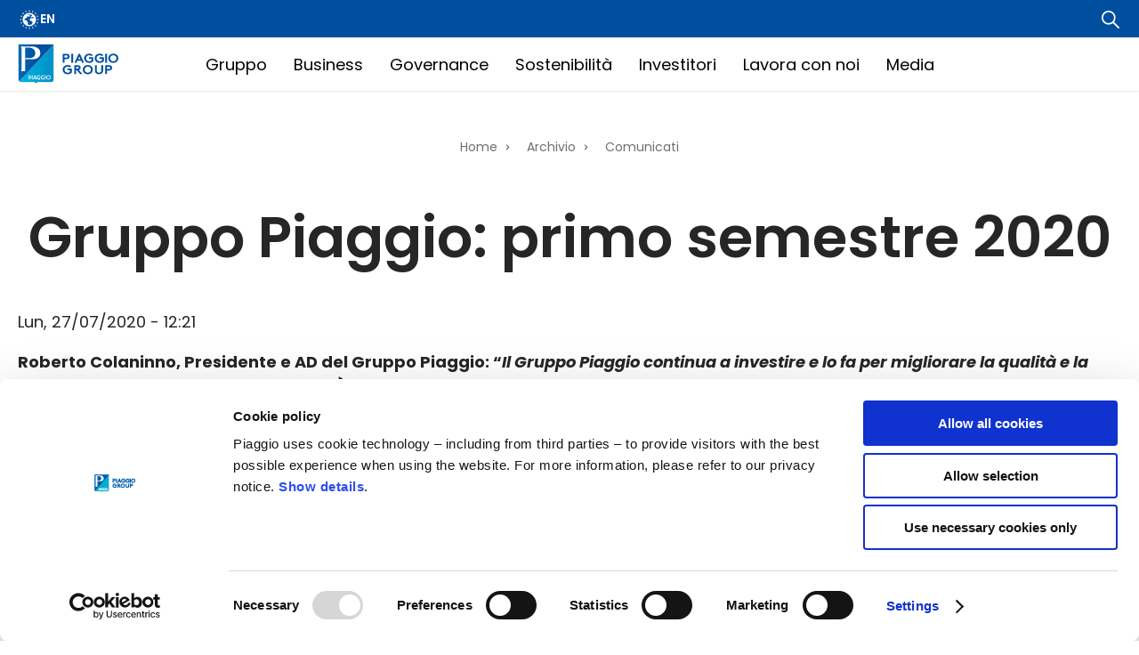

--- FILE ---
content_type: text/html; charset=UTF-8
request_url: https://www.piaggiogroup.com/it/archivio/comunicati/gruppo-piaggio-primo-semestre-2020
body_size: 118795
content:
<!DOCTYPE html>
<html lang="it" dir="ltr" prefix="og: https://ogp.me/ns#" ontouchmove="">
  <head>
    <meta charset="utf-8" />
<meta name="description" content="Roberto Colaninno, Presidente e AD del Gruppo Piaggio: “Il Gruppo Piaggio continua a investire e lo fa per migliorare la qualità e la tecnologia di tutti i prodotti nel mondo. È chiaro che la difficile situazione contingente richiede fermezza e una gestione pragmatica del futuro ma non possiamo fermarci perché questo è anche un momento di eccezionale effervescenza culturale e scientifica che non potrà che trasformare e, di conseguenza, riorganizzare la mobilità di domani. Si tratta, adesso, di cogliere questa interessante opportunità.”" />
<link rel="canonical" href="https://www.piaggiogroup.com/it/archivio/comunicati/gruppo-piaggio-primo-semestre-2020" />
<meta property="og:title" content="Gruppo Piaggio: primo semestre 2020 | Piaggio Group" />
<meta property="og:description" content="Roberto Colaninno, Presidente e AD del Gruppo Piaggio: “Il Gruppo Piaggio continua a investire e lo fa per migliorare la qualità e la tecnologia di tutti i prodotti nel mondo. È chiaro che la difficile situazione contingente richiede fermezza e una gestione pragmatica del futuro ma non possiamo fermarci perché questo è anche un momento di eccezionale effervescenza culturale e scientifica che non potrà che trasformare e, di conseguenza, riorganizzare la mobilità di domani. Si tratta, adesso, di cogliere questa interessante opportunità.”" />
<meta property="og:image" content="https://www.piaggiogroup.com/sites/default/files/images/PiaggioLogo.png" />
<meta name="MobileOptimized" content="width" />
<meta name="HandheldFriendly" content="true" />
<meta name="viewport" content="width=device-width, initial-scale=1.0" />
<script>DoraG_AppConfigurationPath = '/libraries/dorag_config'</script>
<link rel="icon" href="/sites/default/files/favicon_0.ico" type="image/vnd.microsoft.icon" />
<link rel="alternate" hreflang="en" href="https://www.piaggiogroup.com/en/archive/press-releases/piaggio-group-first-half-2020" />
<link rel="alternate" hreflang="it" href="https://www.piaggiogroup.com/it/archivio/comunicati/gruppo-piaggio-primo-semestre-2020" />

    <title>Gruppo Piaggio: primo semestre 2020 | Piaggio Group</title>
    <style>
      @import url('https://fonts.googleapis.com/css2?family=Montserrat:ital,wght@0,100;0,200;0,300;0,400;0,500;0,600;0,700;0,800;0,900;1,100;1,200;1,300;1,400;1,500;1,600;1,700;1,800;1,900&family=Poppins:ital,wght@0,100;0,200;0,300;0,400;0,500;0,600;0,700;0,800;0,900;1,100;1,200;1,300;1,400;1,500;1,600;1,700;1,800;1,900&display=swap');
    </style>
    <link rel="stylesheet" media="all" href="/sites/default/files/css/css_3lY3Z6o5W4foAhKZEzCjqPj6MX6w3kDHHU4UHV6TBp4.css?delta=0&amp;language=it&amp;theme=piaggio&amp;include=[base64]" />
<link rel="stylesheet" media="all" href="/sites/default/files/css/css_JbmVsyp10ftgpRO0xQ-IdtEl60uaBsE3JZeES7tKhzc.css?delta=1&amp;language=it&amp;theme=piaggio&amp;include=[base64]" />

    
  </head>
  <body class="no-sidebars node-1010 path-node page-node-type-press-release preload">
    <a href="#main-wrapper" class="visually-hidden focusable skip-link">
      Salta al contenuto principale
    </a>
    <a id="top"></a>
          <noscript><iframe src="https://www.googletagmanager.com/ns.html?id=GTM-T2JPT5"
                  height="0" width="0" style="display:none;visibility:hidden"></iframe></noscript>
<dora-root></dora-root>
    
            <div class="dialog-off-canvas-main-canvas" data-off-canvas-main-canvas>
    
<div role="document" class="page">
      <header id="site-header">
              <div class="header-top">
            <div class="region region--header-top container-biggest">
    <div class="top-blocks">
      <div class="language-switcher-language-url block block-language block-language-blocklanguage-interface" id="block-piaggio-languageswitcher" role="navigation">
  
    
      <ul region="header_top"><li hreflang="en" data-drupal-link-system-path="node/1010"><a href="/en/archive/press-releases/piaggio-group-first-half-2020" class="language-link" hreflang="en" data-drupal-link-system-path="node/1010">en</a></li></ul>
  </div>

      <button id="open-search"></button>
    </div>
  </div>

        </div>
                    <div id="header-flex-wrapper">
          <div class="container-biggest header-flex">
                            <div class="region region--header-left">
    <div id="block-sitebranding" class="block block-system block-system-branding-block">
  
    
        <a href="/it" rel="home" class="site-logo">
      <img src="/themes/custom/piaggio/logo.svg" alt="Home" />
    </a>
      </div>

    <div class="hamburger-wrapper">
      <button class="hamburger hamburger--stand" type="button">
                  <span class="hamburger-box">
                    <span class="hamburger-inner"></span>
                  </span>
      </button>
    </div>
  </div>


                                        <div class="region region--header-center">
    <nav role="navigation" aria-labelledby="block-mainnavigation-menu" id="block-mainnavigation" class="block block-menu navigation menu--main">
            
  <h2 class="visually-hidden" id="block-mainnavigation-menu">Main navigation</h2>
  

        

  <ul data-region="header_center" region="header_center" class="menu menu-level-0">
                  
        <li class="menu-item menu-item--collapsed">
          <a href="/it/gruppo" data-drupal-link-system-path="node/2200">Gruppo</a>
                                
  
  <div class="menu-wrapper">
      <div class="menu_link_content menu-link-contentmain view-mode-default menu-dropdown menu-dropdown-0 menu-type-default">
                            <div class="layout layout--twocol-section layout--twocol-section--75-25">

          <div  class="layout__region layout__region--first">
        <nav role="navigation" aria-labelledby="-menu" class="block block-menu navigation menu--main">
            
  <h2 class="visually-hidden" id="-menu">Navigazione principale</h2>
  

        

  <ul class="menu menu-level-0">
                  
        <li class="menu-item">
          <a href="/it/gruppo/chi-siamo" data-drupal-link-system-path="node/2205">Chi siamo</a>
                                
  
  <div class="menu-wrapper">
      <div class="menu_link_content menu-link-contentmain view-mode-default menu-dropdown menu-dropdown-0 menu-type-default">
                          
              </div>
  </div>




                  </li>
                      
        <li class="menu-item">
          <a href="/it/gruppo/mission-vision" data-drupal-link-system-path="node/2245">Mission &amp; Vision</a>
                                
  
  <div class="menu-wrapper">
      <div class="menu_link_content menu-link-contentmain view-mode-default menu-dropdown menu-dropdown-0 menu-type-default">
                          
              </div>
  </div>




                  </li>
                      
        <li class="menu-item">
          <a href="/it/gruppo/storia" data-drupal-link-system-path="node/22">Storia</a>
                                
  
  <div class="menu-wrapper">
      <div class="menu_link_content menu-link-contentmain view-mode-default menu-dropdown menu-dropdown-0 menu-type-default">
                          
              </div>
  </div>




                  </li>
                      
        <li class="menu-item">
          <a href="/it/gruppo/le-societa-del-gruppo" data-drupal-link-system-path="node/2246">Le società del gruppo</a>
                                
  
  <div class="menu-wrapper">
      <div class="menu_link_content menu-link-contentmain view-mode-default menu-dropdown menu-dropdown-0 menu-type-default">
                          
              </div>
  </div>




                  </li>
                      
        <li class="menu-item">
          <a href="/it/gruppo/dove-siamo" data-drupal-link-system-path="node/2247">Dove siamo</a>
                                
  
  <div class="menu-wrapper">
      <div class="menu_link_content menu-link-contentmain view-mode-default menu-dropdown menu-dropdown-0 menu-type-default">
                          
              </div>
  </div>




                  </li>
          </ul>



  </nav>

      </div>
    
          <div  class="layout__region layout__region--second">
        <div class="block block-block-content block-block-content06e4edf7-6e33-4e0f-b77c-4a833e7416d8">
  
    
      
            <div class="clearfix text-formatted field field--name-body field--type-text-with-summary field--label-hidden field__item"><article class="media media--type-image media--view-mode-default"><div class="field field--name-field-media-image field--type-image field--label-visually_hidden">
    <div class="field__label visually-hidden">Immagine</div>
              <div class="field__item">  <img src="/sites/default/files/images/wide-magazine.png" width="454" height="181" alt="Wide magazine" loading="lazy" /></div>
          </div>

  </article><h5 class="title-h5">Wide Magazine</h5>

<p>Scopri le ultime novità, eventi e storie globali del Gruppo Piaggio attraverso una rivista multimediale disponibile in italiano e inglese.</p>

<p><a href="https://wide.piaggiogroup.com/">Visita il sito web</a></p></div>
      
  </div>

      </div>
    
  </div>
  <div class="layout layout--onecol">
    <div  class="layout__region layout__region--content">
      <div class="block block-block-content block-block-content50908c83-25be-4f7a-8d20-b270f1905418">
  
    
      
            <div class="clearfix text-formatted field field--name-body field--type-text-with-summary field--label-hidden field__item"><p><button type="button">Chiudi menu</button></p>
</div>
      
  </div>

    </div>
  </div>

              </div>
  </div>




                  </li>
                      
        <li class="menu-item">
          <a href="/it/business" title="Business" data-drupal-link-system-path="node/23">Business</a>
                                
  
  <div class="menu-wrapper">
      <div class="menu_link_content menu-link-contentmain view-mode-default menu-dropdown menu-dropdown-0 menu-type-default">
                            <div class="layout layout--twocol-section layout--twocol-section--75-25">

          <div  class="layout__region layout__region--first">
        <nav role="navigation" aria-labelledby="-menu" class="block block-menu navigation menu--main">
            
  <h2 class="visually-hidden" id="-menu">Navigazione principale</h2>
  

        
  </nav>

      </div>
    
    
  </div>
  <div class="layout layout--onecol">
    <div >
      
    </div>
  </div>

              </div>
  </div>




                  </li>
                      
        <li class="menu-item menu-item--collapsed">
          <a href="/it/governance" data-drupal-link-system-path="node/2201">Governance</a>
                                
  
  <div class="menu-wrapper">
      <div class="menu_link_content menu-link-contentmain view-mode-default menu-dropdown menu-dropdown-0 menu-type-default">
                            <div class="layout layout--twocol-section layout--twocol-section--75-25">

          <div  class="layout__region layout__region--first">
        <nav role="navigation" aria-labelledby="-menu" class="block block-menu navigation menu--main">
            
  <h2 class="visually-hidden" id="-menu">Navigazione principale</h2>
  

        

  <ul class="menu menu-level-0">
                  
        <li class="menu-item">
          <a href="/it/governance/sistema-di-governance" data-drupal-link-system-path="node/2207">Sistema di governance</a>
                                
  
  <div class="menu-wrapper">
      <div class="menu_link_content menu-link-contentmain view-mode-default menu-dropdown menu-dropdown-0 menu-type-default">
                          
              </div>
  </div>




                  </li>
                      
        <li class="menu-item">
          <a href="/it/governance/organi-sociali" data-drupal-link-system-path="node/2208">Organi sociali</a>
                                
  
  <div class="menu-wrapper">
      <div class="menu_link_content menu-link-contentmain view-mode-default menu-dropdown menu-dropdown-0 menu-type-default">
                          
              </div>
  </div>




                  </li>
                      
        <li class="menu-item">
          <a href="/it/governance/management" data-drupal-link-system-path="node/2209">Management</a>
                                
  
  <div class="menu-wrapper">
      <div class="menu_link_content menu-link-contentmain view-mode-default menu-dropdown menu-dropdown-0 menu-type-default">
                          
              </div>
  </div>




                  </li>
                      
        <li class="menu-item">
          <a href="/it/governance/documenti-e-procedure" data-drupal-link-system-path="node/2210">Documenti e procedure</a>
                                
  
  <div class="menu-wrapper">
      <div class="menu_link_content menu-link-contentmain view-mode-default menu-dropdown menu-dropdown-0 menu-type-default">
                          
              </div>
  </div>




                  </li>
                      
        <li class="menu-item">
          <a href="/it/governance/assemblea" data-drupal-link-system-path="node/2211">Assemblea</a>
                                
  
  <div class="menu-wrapper">
      <div class="menu_link_content menu-link-contentmain view-mode-default menu-dropdown menu-dropdown-0 menu-type-default">
                          
              </div>
  </div>




                  </li>
                      
        <li class="menu-item">
          <a href="/it/governance/relazione-di-governance" data-drupal-link-system-path="node/2212">Relazione di Governance</a>
                                
  
  <div class="menu-wrapper">
      <div class="menu_link_content menu-link-contentmain view-mode-default menu-dropdown menu-dropdown-0 menu-type-default">
                          
              </div>
  </div>




                  </li>
                      
        <li class="menu-item">
          <a href="/it/governance/internal-dealing" data-drupal-link-system-path="node/2213">Internal dealing</a>
                                
  
  <div class="menu-wrapper">
      <div class="menu_link_content menu-link-contentmain view-mode-default menu-dropdown menu-dropdown-0 menu-type-default">
                          
              </div>
  </div>




                  </li>
                      
        <li class="menu-item">
          <a href="/it/governance/contatti" data-drupal-link-system-path="node/2214">Contatti</a>
                                
  
  <div class="menu-wrapper">
      <div class="menu_link_content menu-link-contentmain view-mode-default menu-dropdown menu-dropdown-0 menu-type-default">
                          
              </div>
  </div>




                  </li>
          </ul>



  </nav>

      </div>
    
          <div  class="layout__region layout__region--second">
        <div class="block block-block-content block-block-contentb92345ba-6552-45e7-ba8d-edc2132a1e6f">
  
    
      
            <div class="clearfix text-formatted field field--name-body field--type-text-with-summary field--label-hidden field__item"><h5 class="title-h5">Codice etico</h5>

<p>In Piaggio siamo convinti che l'etica nella conduzione degli affari sia da perseguire congiuntamente al successo dell'impresa.<br />
Codice Etico, art.1</p>

<p><a href="/sites/default/files/documents/Codice%20Etico_2025_0.pdf" rel="noopener" target="_blank">Scarica il documento</a></p>

<p> </p></div>
      
  </div>

      </div>
    
  </div>
  <div class="layout layout--onecol">
    <div  class="layout__region layout__region--content">
      <div class="block block-block-content block-block-content50908c83-25be-4f7a-8d20-b270f1905418">
  
    
      
            <div class="clearfix text-formatted field field--name-body field--type-text-with-summary field--label-hidden field__item"><p><button type="button">Chiudi menu</button></p>
</div>
      
  </div>

    </div>
  </div>

              </div>
  </div>




                  </li>
                      
        <li class="menu-item menu-item--collapsed">
          <a href="/it/sostenibilita" data-drupal-link-system-path="node/2202">Sostenibilità</a>
                                
  
  <div class="menu-wrapper">
      <div class="menu_link_content menu-link-contentmain view-mode-default menu-dropdown menu-dropdown-0 menu-type-default">
                            <div class="layout layout--twocol-section layout--twocol-section--75-25">

          <div  class="layout__region layout__region--first">
        <nav role="navigation" aria-labelledby="-menu" class="block block-menu navigation menu--main">
            
  <h2 class="visually-hidden" id="-menu">Navigazione principale</h2>
  

        

  <ul class="menu menu-level-0">
                  
        <li class="menu-item">
          <a href="/it/sostenibilita/valore-sostenibile" data-drupal-link-system-path="node/2215">Valore sostenibile</a>
                                
  
  <div class="menu-wrapper">
      <div class="menu_link_content menu-link-contentmain view-mode-default menu-dropdown menu-dropdown-0 menu-type-default">
                          
              </div>
  </div>




                  </li>
                      
        <li class="menu-item">
          <a href="/it/sostenibilita/innovazione" data-drupal-link-system-path="node/2216">Innovazione</a>
                                
  
  <div class="menu-wrapper">
      <div class="menu_link_content menu-link-contentmain view-mode-default menu-dropdown menu-dropdown-0 menu-type-default">
                          
              </div>
  </div>




                  </li>
                      
        <li class="menu-item">
          <a href="/it/sostenibilita/ambiente" data-drupal-link-system-path="node/2217">Ambiente</a>
                                
  
  <div class="menu-wrapper">
      <div class="menu_link_content menu-link-contentmain view-mode-default menu-dropdown menu-dropdown-0 menu-type-default">
                          
              </div>
  </div>




                  </li>
                      
        <li class="menu-item">
          <a href="/it/sostenibilita/persone" data-drupal-link-system-path="node/2218">Persone</a>
                                
  
  <div class="menu-wrapper">
      <div class="menu_link_content menu-link-contentmain view-mode-default menu-dropdown menu-dropdown-0 menu-type-default">
                          
              </div>
  </div>




                  </li>
                      
        <li class="menu-item">
          <a href="/it/sostenibilita/gestione-responsabile" data-drupal-link-system-path="node/2219">Gestione responsabile</a>
                                
  
  <div class="menu-wrapper">
      <div class="menu_link_content menu-link-contentmain view-mode-default menu-dropdown menu-dropdown-0 menu-type-default">
                          
              </div>
  </div>




                  </li>
                      
        <li class="menu-item">
          <a href="/it/sostenibilita/news" data-drupal-link-system-path="node/2220">News</a>
                                
  
  <div class="menu-wrapper">
      <div class="menu_link_content menu-link-contentmain view-mode-default menu-dropdown menu-dropdown-0 menu-type-default">
                          
              </div>
  </div>




                  </li>
                      
        <li class="menu-item">
          <a href="/it/sostenibilita/documenti" data-drupal-link-system-path="node/2221">Documenti</a>
                                
  
  <div class="menu-wrapper">
      <div class="menu_link_content menu-link-contentmain view-mode-default menu-dropdown menu-dropdown-0 menu-type-default">
                          
              </div>
  </div>




                  </li>
                      
        <li class="menu-item">
          <a href="/it/sostenibilita/certificazioni" data-drupal-link-system-path="node/2222">Certificazioni</a>
                                
  
  <div class="menu-wrapper">
      <div class="menu_link_content menu-link-contentmain view-mode-default menu-dropdown menu-dropdown-0 menu-type-default">
                          
              </div>
  </div>




                  </li>
                      
        <li class="menu-item">
          <a href="/it/sostenibilita/contatti" data-drupal-link-system-path="node/2223">Contatti</a>
                                
  
  <div class="menu-wrapper">
      <div class="menu_link_content menu-link-contentmain view-mode-default menu-dropdown menu-dropdown-0 menu-type-default">
                          
              </div>
  </div>




                  </li>
          </ul>



  </nav>

      </div>
    
          <div  class="layout__region layout__region--second">
        <div class="block block-block-content block-block-content09891174-acf0-4839-ac4b-3e5d2a891f04">
  
    
      
            <div class="clearfix text-formatted field field--name-body field--type-text-with-summary field--label-hidden field__item"><h5 class="title-h5">Report di Sostenibilità 2024</h5>

<p><a href="/sites/default/files/documents/BILANCIO_2024_Rendicontazione%20consolidata%20di%20sostenibilita.pdf" target="_blank">Scarica il PDF</a></p></div>
      
  </div>

      </div>
    
  </div>
  <div class="layout layout--onecol">
    <div  class="layout__region layout__region--content">
      <div class="block block-block-content block-block-content50908c83-25be-4f7a-8d20-b270f1905418">
  
    
      
            <div class="clearfix text-formatted field field--name-body field--type-text-with-summary field--label-hidden field__item"><p><button type="button">Chiudi menu</button></p>
</div>
      
  </div>

    </div>
  </div>

              </div>
  </div>




                  </li>
                      
        <li class="menu-item menu-item--collapsed">
          <a href="/it/investitori" data-drupal-link-system-path="node/1923">Investitori</a>
                                
  
  <div class="menu-wrapper">
      <div class="menu_link_content menu-link-contentmain view-mode-default menu-dropdown menu-dropdown-0 menu-type-default">
                            <div class="layout layout--twocol-section layout--twocol-section--67-33">

          <div  class="layout__region layout__region--first">
        <nav role="navigation" aria-labelledby="-menu" class="block block-menu navigation menu--main">
            
  <h2 class="visually-hidden" id="-menu">Navigazione principale</h2>
  

        

  <ul class="menu menu-level-0">
                  
        <li class="menu-item">
          <a href="/it/investitori/informazioni-gli-azionisti" data-drupal-link-system-path="node/2324">Informazioni per gli azionisti</a>
                                
  
  <div class="menu-wrapper">
      <div class="menu_link_content menu-link-contentmain view-mode-default menu-dropdown menu-dropdown-0 menu-type-default">
                          
              </div>
  </div>




                  </li>
                      
        <li class="menu-item">
          <a href="/it/investitori/comunicati-finanziari" data-drupal-link-system-path="node/2229">Comunicati finanziari</a>
                                
  
  <div class="menu-wrapper">
      <div class="menu_link_content menu-link-contentmain view-mode-default menu-dropdown menu-dropdown-0 menu-type-default">
                          
              </div>
  </div>




                  </li>
                      
        <li class="menu-item">
          <a href="/it/investitori/principali-dati-economici-finanziari-e-gestionali" data-drupal-link-system-path="node/1924">Principali dati economici, finanziari e gestionali</a>
                                
  
  <div class="menu-wrapper">
      <div class="menu_link_content menu-link-contentmain view-mode-default menu-dropdown menu-dropdown-0 menu-type-default">
                          
              </div>
  </div>




                  </li>
                      
        <li class="menu-item">
          <a href="/it/investitori/risultati-settori-operativi" data-drupal-link-system-path="node/2232">Risultati per settori operativi</a>
                                
  
  <div class="menu-wrapper">
      <div class="menu_link_content menu-link-contentmain view-mode-default menu-dropdown menu-dropdown-0 menu-type-default">
                          
              </div>
  </div>




                  </li>
                      
        <li class="menu-item">
          <a href="/it/investitori/analisti" data-drupal-link-system-path="node/2233">Analisti</a>
                                
  
  <div class="menu-wrapper">
      <div class="menu_link_content menu-link-contentmain view-mode-default menu-dropdown menu-dropdown-0 menu-type-default">
                          
              </div>
  </div>




                  </li>
                      
        <li class="menu-item">
          <a href="/it/investitori/debito" data-drupal-link-system-path="node/2234">Debito</a>
                                
  
  <div class="menu-wrapper">
      <div class="menu_link_content menu-link-contentmain view-mode-default menu-dropdown menu-dropdown-0 menu-type-default">
                          
              </div>
  </div>




                  </li>
                      
        <li class="menu-item">
          <a href="/it/investitori/risultati" data-drupal-link-system-path="node/2185">Risultati</a>
                                
  
  <div class="menu-wrapper">
      <div class="menu_link_content menu-link-contentmain view-mode-default menu-dropdown menu-dropdown-0 menu-type-default">
                          
              </div>
  </div>




                  </li>
                      
        <li class="menu-item">
          <a href="/it/investitori/calendario-finanziario" data-drupal-link-system-path="node/2235">Calendario finanziario</a>
                                
  
  <div class="menu-wrapper">
      <div class="menu_link_content menu-link-contentmain view-mode-default menu-dropdown menu-dropdown-0 menu-type-default">
                          
              </div>
  </div>




                  </li>
                      
        <li class="menu-item">
          <a href="/it/investitori/ir-policy" data-drupal-link-system-path="node/2236">IR Policy</a>
                                
  
  <div class="menu-wrapper">
      <div class="menu_link_content menu-link-contentmain view-mode-default menu-dropdown menu-dropdown-0 menu-type-default">
                          
              </div>
  </div>




                  </li>
                      
        <li class="menu-item">
          <a href="/it/investitori/contatti" data-drupal-link-system-path="node/2237">Contatti</a>
                                
  
  <div class="menu-wrapper">
      <div class="menu_link_content menu-link-contentmain view-mode-default menu-dropdown menu-dropdown-0 menu-type-default">
                          
              </div>
  </div>




                  </li>
                      
        <li class="menu-item">
          <a href="/it/investitori/e-mail-alert" data-drupal-link-system-path="node/2197">E-mail alert</a>
                                
  
  <div class="menu-wrapper">
      <div class="menu_link_content menu-link-contentmain view-mode-default menu-dropdown menu-dropdown-0 menu-type-default">
                          
              </div>
  </div>




                  </li>
          </ul>



  </nav>

      </div>
    
          <div  class="layout__region layout__region--second">
        <div class="block block-block-content block-block-content28c4a5de-7cab-4390-9595-c3befa797939">
  
    
      
            <div class="clearfix text-formatted field field--name-body field--type-text-with-summary field--label-hidden field__item"><article class="media media--type-image media--view-mode-default"><div class="field field--name-field-media-image field--type-image field--label-visually_hidden">
    <div class="field__label visually-hidden">Immagine</div>
              <div class="field__item">  <img src="/sites/default/files/images/email-alert_0.png" width="454" height="181" alt="Email alert" loading="lazy" /></div>
          </div>

  </article><h5 class="title-h5">Email alert</h5>

<p>Scopri come rimanere aggiornato sulle nostre pubblicazioni.</p>

<p><a data-entity-substitution="canonical" data-entity-type="node" data-entity-uuid="c16c30d0-97b5-40ce-97b8-ce3865452291" href="/it/investitori/e-mail-alert" title="email alert">Iscriviti al servizio</a></p></div>
      
  </div>

      </div>
    
  </div>
  <div class="layout layout--onecol">
    <div  class="layout__region layout__region--content">
      <div class="block block-block-content block-block-content50908c83-25be-4f7a-8d20-b270f1905418">
  
    
      
            <div class="clearfix text-formatted field field--name-body field--type-text-with-summary field--label-hidden field__item"><p><button type="button">Chiudi menu</button></p>
</div>
      
  </div>

    </div>
  </div>

              </div>
  </div>




                  </li>
                      
        <li class="menu-item menu-item--collapsed">
          <a href="/it/lavora-con-noi" data-drupal-link-system-path="node/2204">Lavora con noi</a>
                                
  
  <div class="menu-wrapper">
      <div class="menu_link_content menu-link-contentmain view-mode-default menu-dropdown menu-dropdown-0 menu-type-default">
                            <div class="layout layout--twocol-section layout--twocol-section--75-25">

          <div  class="layout__region layout__region--first">
        <nav role="navigation" aria-labelledby="-menu" class="block block-menu navigation menu--main">
            
  <h2 class="visually-hidden" id="-menu">Navigazione principale</h2>
  

        

  <ul class="menu menu-level-0">
                  
        <li class="menu-item">
          <a href="/it/lavora-con-noi/perche-noi" data-drupal-link-system-path="node/2238">Perché noi</a>
                                
  
  <div class="menu-wrapper">
      <div class="menu_link_content menu-link-contentmain view-mode-default menu-dropdown menu-dropdown-0 menu-type-default">
                          
              </div>
  </div>




                  </li>
                      
        <li class="menu-item">
          <a href="/it/lavora-con-noi/strategia-delle-risorse-umane" data-drupal-link-system-path="node/2239">Strategia delle risorse umane</a>
                                
  
  <div class="menu-wrapper">
      <div class="menu_link_content menu-link-contentmain view-mode-default menu-dropdown menu-dropdown-0 menu-type-default">
                          
              </div>
  </div>




                  </li>
                      
        <li class="menu-item">
          <a href="/it/lavora-con-noi/formazione-sviluppo" data-drupal-link-system-path="node/2240">Formazione &amp; Sviluppo</a>
                                
  
  <div class="menu-wrapper">
      <div class="menu_link_content menu-link-contentmain view-mode-default menu-dropdown menu-dropdown-0 menu-type-default">
                          
              </div>
  </div>




                  </li>
                      
        <li class="menu-item">
          <a href="/it/lavora-con-noi/mobilita-internazionale" data-drupal-link-system-path="node/2241">Mobilità internazionale</a>
                                
  
  <div class="menu-wrapper">
      <div class="menu_link_content menu-link-contentmain view-mode-default menu-dropdown menu-dropdown-0 menu-type-default">
                          
              </div>
  </div>




                  </li>
                      
        <li class="menu-item">
          <a href="/it/lavora-con-noi/invia-il-tuo-cv" data-drupal-link-system-path="node/2242">Invia il tuo CV</a>
                                
  
  <div class="menu-wrapper">
      <div class="menu_link_content menu-link-contentmain view-mode-default menu-dropdown menu-dropdown-0 menu-type-default">
                          
              </div>
  </div>




                  </li>
          </ul>



  </nav>

      </div>
    
          <div  class="layout__region layout__region--second">
        <div class="block block-block-content block-block-contentf7f18597-5b84-4a9b-bad5-0c9573f45558">
  
    
      
            <div class="clearfix text-formatted field field--name-body field--type-text-with-summary field--label-hidden field__item"><h5 class="title-h5">Invia il tuo CV</h5>

<p>Unirsi al nostro team significa avventurarsi in un percorso professionale ricco di opportunità, dove l'innovazione e la crescita personale sono al centro dell'esperienza lavorativa.</p>

<p><a href="https://www.piaggiogroup.com/it/lavora-con-noi/invia-il-tuo-cv" rel="noopener" target="_blank" title="invia il tuo CV">Scopri di più</a></p></div>
      
  </div>

      </div>
    
  </div>
  <div class="layout layout--onecol">
    <div  class="layout__region layout__region--content">
      <div class="block block-block-content block-block-content50908c83-25be-4f7a-8d20-b270f1905418">
  
    
      
            <div class="clearfix text-formatted field field--name-body field--type-text-with-summary field--label-hidden field__item"><p><button type="button">Chiudi menu</button></p>
</div>
      
  </div>

    </div>
  </div>

              </div>
  </div>




                  </li>
                      
        <li class="menu-item menu-item--collapsed">
          <a href="/it/media" data-drupal-link-system-path="node/2206">Media</a>
                                
  
  <div class="menu-wrapper">
      <div class="menu_link_content menu-link-contentmain view-mode-default menu-dropdown menu-dropdown-0 menu-type-default">
                            <div class="layout layout--twocol-section layout--twocol-section--75-25">

          <div  class="layout__region layout__region--first">
        <nav role="navigation" aria-labelledby="-menu" class="block block-menu navigation menu--main">
            
  <h2 class="visually-hidden" id="-menu">Navigazione principale</h2>
  

        

  <ul class="menu menu-level-0">
                  
        <li class="menu-item">
          <a href="/it/media/overview" data-drupal-link-system-path="node/2259">Overview</a>
                                
  
  <div class="menu-wrapper">
      <div class="menu_link_content menu-link-contentmain view-mode-default menu-dropdown menu-dropdown-0 menu-type-default">
                          
              </div>
  </div>




                  </li>
                      
        <li class="menu-item">
          <a href="/it/media/comunicati-stampa" data-drupal-link-system-path="node/1237">Comunicati stampa</a>
                                
  
  <div class="menu-wrapper">
      <div class="menu_link_content menu-link-contentmain view-mode-default menu-dropdown menu-dropdown-0 menu-type-default">
                          
              </div>
  </div>




                  </li>
                      
        <li class="menu-item">
          <a href="/it/media/press-kit" data-drupal-link-system-path="node/2243">Press kit</a>
                                
  
  <div class="menu-wrapper">
      <div class="menu_link_content menu-link-contentmain view-mode-default menu-dropdown menu-dropdown-0 menu-type-default">
                          
              </div>
  </div>




                  </li>
                      
        <li class="menu-item">
          <a href="/it/media/media-gallery" data-drupal-link-system-path="node/2292">Media Gallery</a>
                                
  
  <div class="menu-wrapper">
      <div class="menu_link_content menu-link-contentmain view-mode-default menu-dropdown menu-dropdown-0 menu-type-default">
                          
              </div>
  </div>




                  </li>
                      
        <li class="menu-item">
          <a href="/it/media/contatti" data-drupal-link-system-path="node/2244">Contatti</a>
                                
  
  <div class="menu-wrapper">
      <div class="menu_link_content menu-link-contentmain view-mode-default menu-dropdown menu-dropdown-0 menu-type-default">
                          
              </div>
  </div>




                  </li>
          </ul>



  </nav>

      </div>
    
          <div  class="layout__region layout__region--second">
        <div class="block block-block-content block-block-content06e4edf7-6e33-4e0f-b77c-4a833e7416d8">
  
    
      
            <div class="clearfix text-formatted field field--name-body field--type-text-with-summary field--label-hidden field__item"><article class="media media--type-image media--view-mode-default"><div class="field field--name-field-media-image field--type-image field--label-visually_hidden">
    <div class="field__label visually-hidden">Immagine</div>
              <div class="field__item">  <img src="/sites/default/files/images/wide-magazine.png" width="454" height="181" alt="Wide magazine" loading="lazy" /></div>
          </div>

  </article><h5 class="title-h5">Wide Magazine</h5>

<p>Scopri le ultime novità, eventi e storie globali del Gruppo Piaggio attraverso una rivista multimediale disponibile in italiano e inglese.</p>

<p><a href="https://wide.piaggiogroup.com/">Visita il sito web</a></p></div>
      
  </div>

      </div>
    
  </div>
  <div class="layout layout--onecol">
    <div  class="layout__region layout__region--content">
      <div class="block block-block-content block-block-content50908c83-25be-4f7a-8d20-b270f1905418">
  
    
      
            <div class="clearfix text-formatted field field--name-body field--type-text-with-summary field--label-hidden field__item"><p><button type="button">Chiudi menu</button></p>
</div>
      
  </div>

    </div>
  </div>

              </div>
  </div>




                  </li>
          </ul>



  </nav>

  </div>

                                  </div>
        </div>
                </header>
  
  
  
  <main role="main">
    <div class="main-container">
      <div id="main-wrapper-container">
        
        <section id="content">
            <div class="region region--content">
    <div id="block-breadcrumbs" class="block block-system block-system-breadcrumb-block">
  
    
        <nav class="breadcrumb" role="navigation" aria-labelledby="system-breadcrumb">
    <h2 id="system-breadcrumb" class="visually-hidden">Briciole di pane</h2>
    <ol>
          <li>
                  <a href="/it">Home</a>
              </li>
          <li>
                  <a href="/it/archivio">Archivio</a>
              </li>
          <li>
                  <a href="/it/archivio/comunicati">Comunicati</a>
              </li>
        </ol>
  </nav>

  </div>
<div id="block-piaggio-pagetitletweak" class="block block-msg-ptt block-page-title-tweak-block">
  
    
      
<div class="page-title-tweak-container ">
  <h1 class="page-title">Gruppo Piaggio: primo semestre 2020</h1>
</div>

  </div>
<div data-drupal-messages-fallback class="hidden"></div>
<div id="block-content" class="block block-system block-system-main-block">
  
    
      
<article data-history-node-id="1010" class="node node--type-press-release node--view-mode-full">

  
    

  
  <div class="node__content">
    
            <div class="field field--name-field-pubblication-date field--type-datetime field--label-hidden field__item"><time datetime="2020-07-27T10:21:00Z" class="datetime">Lun, 27/07/2020 - 12:21</time>
</div>
      
            <div class="clearfix text-formatted field field--name-body field--type-text-with-summary field--label-hidden field__item"><p><strong>Roberto Colaninno, Presidente e AD del Gruppo Piaggio: “<em>Il Gruppo Piaggio continua a investire e lo fa per migliorare la qualità e la tecnologia di tutti i prodotti nel mondo. È chiaro che la difficile situazione contingente richiede fermezza e una gestione pragmatica del futuro ma non possiamo fermarci perché questo è anche un momento di eccezionale effervescenza culturale e scientifica che non potrà che trasformare e, di conseguenza, riorganizzare la mobilità di domani. Si tratta, adesso, di cogliere questa interessante opportunità.”</em></strong></p>

<ul><li><strong>Ricavi consolidati 600,1 milioni di euro </strong>(-26,5%, 817 €/mln al 30.06.2019)</li>
	<li><strong>Margine lordo industriale 171,7 milioni di euro (250 €/mln al 30.06.2019),<br />
	28,6% in rapporto al fatturato </strong>(30,6% al 30.06.2019)</li>
	<li><strong>Spese operative 147 milioni di euro </strong>(-16%, 174,9 €/mln al 30.06.2019) <strong>in forte contrazione principalmente in conseguenza alle azioni di mitigazione messe in atto dalla fine del primo trimestre 2020 per far fronte all’emergenza causata dal Covid-19</strong></li>
	<li><strong>Ebitda 83,1 milioni di euro </strong>(134,3 €/mln al 30.06.2019)<br /><strong>Ebitda margin 13,8% </strong>(16,4% al 30.06.2019)</li>
	<li><strong>Risultato operativo (Ebit) 24,7 milioni di euro </strong>(75,1 €/mln al 30.06.2019)<br /><strong>Ebit margin 4,1% </strong>(9,2% al 30.06.2019)</li>
	<li><strong>Risultato ante imposte positivo per 15,1 milioni di euro </strong>(62,8 €/mln al 30.06.2019)</li>
	<li><strong>Utile netto 9,1 milioni di euro </strong>(34,6 €/mln al 30.06.2019)</li>
	<li><strong>Posizione finanziaria netta pari a -528,5 €/mln, in miglioramento di 20,1 €/mln rispetto ai 548,6 €/mln </strong>al <strong>03.2020 per effetto dell’efficace gestione del magazzino intrapresa nel primo trimestre dell’anno</strong></li>
	<li><strong>Venduti nel mondo 210.300 veicoli </strong>(321.500 al 30.06.2019)</li>
	<li><strong>Investimenti per 52,8 </strong><strong>milioni di euro </strong>(60,4 €/mln al 30.06.2019)</li>
</ul><p> </p>

<p><em>Pontedera, 27 luglio 2020</em> – Il Consiglio di Amministrazione di Piaggio &amp; C. S.p.A. (PIA.MI), riunitosi oggi sotto la presidenza di Roberto Colaninno, ha esaminato e approvato la relazione finanziaria semestrale al 30 giugno 2020.</p>

<p><strong><em>Andamento economico-finanziario del Gruppo Piaggio al 30 giugno 2020<sup><strong>1</strong></sup></em></strong></p>

<p><strong>I ricavi netti consolidati</strong> del Gruppo sono stati pari a <strong>600,1 milioni di euro</strong>, in contrazione del 26,5% rispetto a 817 milioni di euro registrati al 30 giugno 2019 in conseguenza del lockdown che ha implicato la chiusura delle attività produttive e commerciali per diverse settimane in molte nazioni.</p>

<p>Il <strong>margine lordo industriale</strong> è stato pari a <strong>171,7 milioni di euro</strong>, -31,3% rispetto ai 250 milioni di euro registrati al 30 giugno 2019.</p>

<p><strong>L’incidenza del margine lordo industriale sul fatturato netto è pari al 28,6% </strong>(30,6% al 30 giugno 2019).  </p>

<p>Le <strong>spese operative</strong> sostenute dal Gruppo al 30 giugno 2020 sono risultate pari a <strong>147</strong><strong> milioni di euro</strong>, <strong>in forte riduzione del 16%</strong> rispetto a 174,9 milioni di euro spesi nel corrispondente periodo del 2019, <strong>principalmente in conseguenza alle azioni di mitigazione messe in atto dalla fine del primo trimestre 2020 per far fronte all’emergenza causata dal Covid-19.</strong></p>

<p>L’evoluzione del conto economico sopra descritta porta a un <strong>EBITDA consolidato</strong> <strong>di 83,1 milioni di euro</strong>, in contrazione del 38,1% (-37,6% a cambi costanti) rispetto ai 134,3 milioni di euro registrati al 30 giugno 2019. L’<strong>EBITDA <em>margin</em> è pari al 13,8% </strong>(16,4% al 30 giugno 2019). </p>

<p>Il <strong>risultato operativo</strong> (<strong>EBIT</strong>) è stato pari a <strong>24,7 milioni di euro</strong>, in flessione del 67,1% rispetto ai 75,1 milioni di euro al 30 giugno 2019. L’<strong>EBIT <em>margin</em> è pari a 4,1%</strong> (9,2% al 30 giugno 2019).</p>

<p>Il <strong>risultato ante imposte </strong>del periodo è stato pari a <strong>15</strong><strong>,1 milioni di euro</strong>, in riduzione del 75,9% rispetto ai 62,8 milioni di euro registrati al 30 giugno 2019. Le imposte di periodo sono state pari a 6 milioni di euro, con un’incidenza del 40% sul risultato ante imposte.</p>

<p><strong>Nel primo semestre del 2020 il Gruppo Piaggio ha consuntivato un utile netto positivo per 9,1 milioni di euro </strong>(34,6 milioni di euro nel primo semestre 2019).</p>

<p><strong>L’indebitamento finanziario netto (PFN) al 30 giugno 2020 risulta pari a 528,5 milioni di euro</strong>, <strong>in miglioramento per 20,1</strong> <strong>milioni di euro</strong> rispetto ai 548,6 milioni di euro registrati lo scorso<br />
31 marzo, <strong>per effetto dell’efficace gestione del magazzino intrapresa nel primo trimestre dell’anno.</strong></p>

<p><strong>Il patrimonio netto del Gruppo al 30 giugno 2020 ammonta a 368,3 milioni di euro</strong> (383,8 milioni di euro al 31 dicembre 2019).</p>

<p>Nel periodo di riferimento il Gruppo Piaggio ha consuntivato <strong>investimenti</strong> <strong>per 52</strong><strong>,8 </strong><strong>milioni di euro</strong> (60,4 milioni di euro nel primo semestre del 2019).<strong><em> </em></strong></p>

<p><strong><em>Andamento dei business al 30 giugno 2020</em> </strong></p>

<p><strong>Al 30 giugno 2020</strong> <strong>il Gruppo Piaggio ha venduto complessivamente nel mondo 210.300 veicoli </strong>(321.500 nel primo semestre 2019), <strong>registrando ricavi consolidati per 600,1 milioni di euro.</strong></p>

<p>Conseguentemente all’emergenza sanitaria Covid-19, i mercati hanno presentato una flessione delle vendite. Il calo è risultato più contenuto in Asia Pacific 2W (-9,6%) mentre in Emea e Americas ed in India il numero dei veicoli venduti ha subito una flessione rispettivamente del 22,2% e del 56,9%.</p>

<p><strong><em>Due ruote:</em></strong></p>

<p><strong>Al 30 giugno 2020 il Gruppo ha venduto nel mondo 163.000 veicoli a due ruote </strong>(-24,5% rispetto a 215.900 al 30 giugno 2019), per un <strong>fatturato netto</strong> <strong>di 467,6 milioni di euro</strong> (-19,8% rispetto ai 583,4 milioni di euro al 30 giugno 2019).</p>

<p>Il dato <strong>include anche i ricambi e accessori, </strong>che hanno registrato un fatturato pari a <strong>53,6 milioni di euro.</strong></p>

<p>La flessione complessiva registrata è stata originata principalmente dai decrementi nei mercati Emea e Americas (-20,5% volumi; -21,5% fatturato) ed in India (-58,4% volumi; -49% fatturato). L’area Asia Pacific è riuscita a contenere la flessione (-9,6% volumi; -4,7% fatturato; -6,4% a cambi costanti).</p>

<p><strong>In</strong> <strong>Europa</strong> <strong>il Gruppo Piaggio ha confermato la leadership nel segmento scooter con una quota del 24,1%, </strong>e <strong>ha mantenuto un forte posizionamento sul mercato nordamericano degli scooter con una quota del 23,9%</strong>. In Nord America il Gruppo è inoltre impegnato a consolidare la propria presenza anche sul segmento moto, attraverso i brand Aprilia e Moto Guzzi.</p>

<p>Il <strong>settore scooter</strong> ha visto vendite in crescita per il brand <strong>Vespa in diversi Paesi asiatici, tra i quali spicca la Cina, e un incremento delle vendite </strong><strong>dello scooter a ruota alta Piaggio Medley.</strong></p>

<p>Nel <strong>settore moto </strong>hanno registrato una sostanziale tenuta delle vendite la <strong>Moto Guzzi V85TT, e, per quanto riguarda il brand Aprilia, i modelli RS 125 e Shiver. </strong></p>

<p><strong><em>Veicoli commerciali:</em></strong></p>

<p>Nel settore dei <strong>veicoli commerciali</strong> il Gruppo Piaggio ha venduto nel periodo <strong>47.300 unità (-55,2% </strong>rispetto a 105.700 al 30 giugno 2019), consuntivando un <strong>fatturato netto</strong> pari a <strong>132,4 </strong><strong>milioni di euro</strong> (-43,3% rispetto ai 233,5 milioni di euro al 30 giugno 2019). Il dato include i <strong>ricambi e accessori</strong>, che hanno registrato <strong>un fatturato di 17,5 milioni di euro</strong>.</p>

<p>A livello geografico, in Emea ed Americas la flessione delle vendite è stata pari al 45%, mentre in India il Gruppo ha registrato una diminuzione delle vendite del 56,3%. La consociata indiana PVPL ha commercializzato sul mercato indiano delle tre ruote 36.946 unità (81.723 nel primo semestre 2019), attestandosi su una quota complessiva <strong>del mercato indiano dei 3 ruote del 26,1%, in crescita di 1,3 punti percentuali rispetto allo scorso anno, e confermando inoltre la leadership nel segmento del trasporto merci (cargo) con una quota di mercato del</strong> <strong>48,3%, in crescita rispetto alla quota di 44,3% al 30 giugno 2019. </strong></p>

<p><strong>Si ricorda che il Gruppo Piaggio è impegnato nel progetto di sviluppo e realizzazione di una nuova gamma di veicoli commerciali leggeri a quattro ruote, il nuovo Porter. Il veicolo sarà prodotto nello stabilimento italiano di Pontedera e, in linea con le tempistiche del programma prefissato, l’avvio delle attività è previsto entro fine anno. </strong></p>

<p><strong><em>Piaggio Fast Forward:</em></strong></p>

<p><strong>Piaggio Fast Forward (PFF)</strong>, la società del Gruppo Piaggio con sede a Boston incentrata sulla robotica e mobilità del futuro, <strong>prosegue la commercializzazione</strong> <strong>de</strong><strong>l primo innovativo progetto, Gita, un robot <em>carrier</em> della tipologia "follow me", unico nel suo genere, in grado di trasportare pesi fino a 20 kg e di seguire il proprietario in ambienti interni ed esterni, con una velocità massima di 10 chilometri orari e un’autonomia di 4 ore.</strong></p>

<p>Gita viene prodotto nello stabilimento di Piaggio Fast Forward situato nel quartiere Charlestown, a Boston. La commercializzazione prevede una <strong>prima fase dedicata al mercato statunitense</strong>, dove la circolazione di robot per le strade cittadine è già disciplinata.<strong>  </strong></p>

<p><strong><em>Eventi di rilievo al 30 giugno 2020 e successivi</em></strong></p>

<p>A integrazione di quanto già riportato nel presente testo o comunicato in sede di approvazione dei risultati relativi al primo trimestre 2020 (Consiglio di Amministrazione dell’8 maggio 2020), si riportano di seguito i principali eventi del periodo e successivi.</p>

<p>L’11 maggio, con la ripresa delle attività nello stabilimento indiano di Baramati, tutti gli stabilimenti produttivi del Gruppo Piaggio nel mondo sono tornati operativi dopo gli stop causati dal Covid-19.</p>

<p>Sempre a maggio, l’<em>invalidity division </em>dell’Ufficio dell’Unione Europea per la Proprietà Intellettuale (EUIPO) ha dichiarato nullo il design registrato da un soggetto di nazionalità cinese, usato per giustificare la produzione di scooter simili a Vespa ed esposti al salone milanese delle due ruote, EICMA 2019, in quanto “incapace di suscitare un’impressione generale differente rispetto al design registrato” della Vespa Primavera, evidenziando che ne rappresentava un illecito tentativo di riproduzione dei suoi fregi estetici.</p>

<p>Il 12 giugno il brand Vespa e la Maison parigina di alta moda Christian Dior, hanno annunciato una collaborazione per dar vita a Vespa 946 Christian Dior, disegnata da Maria Grazia Chiuri, Direttore Creativo delle collezioni donna di Dior. L’iconico scooter sarà in commercio dalla primavera del 2021 nelle boutique Dior di tutto il mondo e successivamente in selezionati <em>flagship</em> store Motoplex del Gruppo Piaggio.</p>

<p>Il 2 luglio il Gruppo Piaggio ha sottoscritto un contratto di finanziamento con Banca Monte dei Paschi di Siena e Cassa Depositi e Prestiti (in pari quota), del valore di 60 milioni di euro. La nuova linea di credito supporterà la Società nel proprio percorso di consolidamento e di crescita della posizione di leader nel settore della mobilità, e rafforzerà ulteriormente la struttura finanziaria del Gruppo.</p>

<p><strong>* * *</strong></p>

<p><strong><em>Evoluzione prevedibile della gestione</em></strong></p>

<p>Nonostante la fase acuta del virus Covid-19 abbia avuto il suo picco nel secondo trimestre del 2020, e per alcuni mercati gli effetti negativi non siano ad oggi completamente venuti meno a causa di lockdown localizzati ancora in essere, i risultati al 30 giugno dimostrano in modo chiaro ed efficace la capacità di resilienza e di incisività del Gruppo Piaggio nella risposta alla crisi che ha colpito l’economia mondiale.</p>

<p>Allo stato attuale, fatte le dovute valutazioni sulla base del quadro informativo disponibile, la formulazione di previsioni per l’esercizio resta comunque complessa in quanto dipende, tra l’altro, dall’evoluzione della pandemia e dagli effetti nei prossimi mesi delle misure pubbliche nel frattempo implementate e da implementare nei paesi in cui il Gruppo è presente.</p>

<p>In questo quadro generale, il Gruppo Piaggio continuerà a lavorare per rispettare impegni e obiettivi, mantenendo in essere tutte le misure adottate per gestire la crisi derivante dalla pandemia fino a quando saranno necessarie.</p>

<p>Dal punto di vista tecnologico il Gruppo Piaggio proseguirà comunque nella ricerca di nuove soluzioni ai problemi della mobilità attuali e futuri, grazie all’impegno di Piaggio Fast Forward (Boston) e di nuove frontiere del design da parte di PADc (Piaggio Advanced Design center) a Pasadena.</p>

<p>In linea più generale Piaggio conferma l’impegno a contenere eventuali perdite momentanee di produttività dovute all’emergenza Coronavirus che si dovessero comunque manifestare con una sempre più forte attenzione all’efficienza dei costi e degli investimenti, continuando ad attuare tutte le misure di sicurezza sanitaria necessarie alla tutela dei propri lavoratori nel mondo, nel massimo rispetto dei principi etici fatti propri dal Gruppo.</p>

<p><strong>* * *</strong></p>

<p><strong> </strong></p>

<p><strong>Piaggio &amp; C. S.p.A. </strong></p>

<p><strong><em>Acconto sul dividendo</em> </strong></p>

<p>Il Consiglio di Amministrazione, su proposta del Presidente, considerata l’attuale situazione macroeconomica ed i relativi possibili impatti sui risultati del Gruppo, ha deliberato di rinviare la decisione relativa alla distribuzione di un acconto sul dividendo dell’esercizio 2020 in occasione dell’approvazione del Resoconto intermedio di gestione al 30 settembre 2020, con eventuale pagamento nel mese di novembre 2020.</p>

<p><strong>* * *</strong></p>

<p><strong>Conference call con gli analisti </strong></p>

<p>La presentazione relativa ai risultati finanziari al 30 giugno 2020, che verrà illustrata nel corso della conference call con gli analisti finanziari, è disponibile sul sito corporate della Società al link <em>www.piaggiogroup.com/it/investor</em>.</p>

<p><sup>1</sup>Gli indicatori alternativi di performance più rilevanti utilizzati e rappresentanti quanto monitorato dal Management del Gruppo Piaggio sono i seguenti:</p>

<ul><li>EBITDA: definito come risultato operativo (EBIT) al lordo degli ammortamenti e costi di <em>impairment</em> delle attività immateriali materiali e dei diritti d’uso, così come risultanti dal Conto economico consolidato;</li>
	<li>Margine lordo industriale: definito come la differenza tra i ricavi netti e il costo del venduto;</li>
	<li>Posizione finanziaria netta<strong>: </strong>rappresentata dal debito finanziario lordo, ridotto della cassa e delle altre disponibilità liquide equivalenti, nonché degli altri crediti finanziari correnti. Non concorrono, invece, alla determinazione della Posizione Finanziaria Netta le altre attività e passività finanziarie originate dalla valutazione al <em>fair value, </em>gli strumenti finanziari derivati designati di copertura e non, l’adeguamento al <em>fair value</em> delle relative poste coperte ed i relativi ratei.</li>
</ul></div>
      
      <div class="field field--name-field-attachments field--type-file field--label-hidden field__items">
              <div class="field__item"><table data-striping="1">
  
  
      <thead>
      <tr>
                            <th>Allegato</th>
                            <th>Dimensione</th>
              </tr>
    </thead>
  
      <tbody>
                      <tr class="odd">
                      <td><span class="file file--mime-application-pdf file--application-pdf"> <a href="/sites/default/files/news/cs_piaggio_1h20_-_27.07.2020_per_cda.pdf" type="application/pdf" title="cs_piaggio_1h20_-_27.07.2020_per_cda.pdf">Download pdf</a></span>
</td>
                      <td>332.45 KB</td>
                  </tr>
          </tbody>
    </table>
</div>
          </div>
  
  </div>

</article>

  </div>

  </div>

        </section>

              </div>
    </div>
  </main>

      <footer id="site-footer" role="contentinfo">
      <div id="backtotop">
        <a href="#top" class="back-to-top">back to top</a>
      </div>
      <div id="footer_top">
        <div class="container">
            <div class="region region--footer-top">
    <div id="block-piaggio-connettiticonnoi-2" class="block block-block-content block-block-content605b6dea-55b6-4a77-b8ee-931228fe9048">
  
    
      
            <div class="clearfix text-formatted field field--name-body field--type-text-with-summary field--label-hidden field__item"><h5 class="title-h5">Connettiti con noi</h5>

<p>Seguici sui nostri canali social per restare sempre aggiornato sulle ultime novità del mondo Piaggio Group. </p></div>
      
      <div class="field field--name-field-block-social-links field--type-entity-reference-revisions field--label-hidden field__items">
              <div class="field__item">  <div id="paragraph-17"  class="paragraph paragraph--type--social-links paragraph--view-mode--default">
          
      <div class="field field--name-field-social-links field--type-entity-reference-revisions field--label-hidden field__items">
              <div class="field__item">  <div id="paragraph-14"  class="paragraph paragraph--type--social-link paragraph--view-mode--default">
                                  <a href="http://www.linkedin.com/companies/12808" target="_blank">
          <img src="/sites/default/files/social_icons/social-linkedin.svg" alt="Linkedin" />
        </a>
      
      </div>
</div>
              <div class="field__item">  <div id="paragraph-15"  class="paragraph paragraph--type--social-link paragraph--view-mode--default">
                                  <a href="https://www.youtube.com/channel/UCAynoPCMT5etFQp_hJB4DGQ" target="_blank">
          <img src="/sites/default/files/social_icons/social-youtube.svg" alt="Youtube" />
        </a>
      
      </div>
</div>
              <div class="field__item">  <div id="paragraph-16"  class="paragraph paragraph--type--social-link paragraph--view-mode--default">
                                  <a href="https://www.facebook.com/PiaggioItalia" target="_blank">
          <img src="/sites/default/files/social_icons/social-facebook.svg" alt="Facebook" />
        </a>
      
      </div>
</div>
              <div class="field__item">  <div id="paragraph-864"  class="paragraph paragraph--type--social-link paragraph--view-mode--default">
                                  <a href="https://twitter.com/Piaggio_Group" target="_blank">
          <img src="/sites/default/files/social_icons/social-twitter_0.svg" alt="Social X " />
        </a>
      
      </div>
</div>
          </div>
  
      </div>
</div>
          </div>
  
  </div>
<div id="block-piaggio-comepossiamoaiutarti" class="block block-block-content block-block-content1c12dbf1-3910-402d-9279-fde78e5d6120">
  
    
      
            <div class="clearfix text-formatted field field--name-body field--type-text-with-summary field--label-hidden field__item"><h5 class="title-h5">Come possiamo aiutarti?</h5>

<p>Contattaci per ricevere assistenza dal nostro team.</p>

<p class="button"><a data-entity-substitution="canonical" data-entity-type="node" data-entity-uuid="acc977ec-c75d-4df5-aaff-f1bf952d693a" href="/it/contatti" title="Contatti">Scopri di più</a></p></div>
      
  </div>

  </div>

        </div>
      </div>
      <div id="footer">
        <div class="container">
          <div id="footer-bottom">
            <div id="footer-left">
              <div id="footer-info">
                  <div class="region region--footer">
    <div id="block-piaggio-copyright" class="block block-block-content block-block-content381186e4-85a7-4c59-a530-57ca3104aa8c">
  
    
      
            <div class="clearfix text-formatted field field--name-body field--type-text-with-summary field--label-hidden field__item"><p>Copyright © 2020 Piaggio &amp; C. SpA</p>

<p>Sede legale: Viale Rinaldo Piaggio, 25 - 56025 Pontedera (PI)<br />
P. Iva 01551260506</p></div>
      
  </div>
<div class="views-exposed-form block block-views block-views-exposed-filter-blocksearch-search-block" data-drupal-selector="views-exposed-form-search-search-block" id="block-piaggio-exposedformsearchsearch-block">
  
    
      <form region="footer" action="/it/search" method="get" id="views-exposed-form-search-search-block" accept-charset="UTF-8">
  <div class="form--inline clearfix">
  <div class="js-form-item form-item js-form-type-search-api-autocomplete form-type-search-api-autocomplete js-form-item-search-api-fulltext form-item-search-api-fulltext form-no-label">
        <input placeholder="Cosa stai cercando?" data-drupal-selector="edit-search-api-fulltext" type="text" id="edit-search-api-fulltext" name="search_api_fulltext" value="" size="30" maxlength="128" class="form-text" />

        </div>
<div data-drupal-selector="edit-actions" class="form-actions js-form-wrapper form-wrapper" id="edit-actions"><input data-drupal-selector="edit-submit-search" type="submit" id="edit-submit-search" value="Applica" class="button js-form-submit form-submit" />
</div>

</div>

</form>

    <button id="close-search"></button>
</div>
<div id="block-piaggio-fix" class="block block-block-content block-block-contentcf2f50f9-6a34-42f6-bd78-3bb575316b75">
  
    
      
            <div class="clearfix text-formatted field field--name-body field--type-text-with-summary field--label-hidden field__item"><style type="text/css">.mm-wrapper { overflow-x: unset; }
</style>
</div>
      
  </div>
<nav role="navigation" aria-labelledby="block-piaggio-mobilemenu-menu" id="block-piaggio-mobilemenu" class="block block-menu navigation menu--main">
            
  <h2 class="visually-hidden" id="block-piaggio-mobilemenu-menu">Mobile Menu</h2>
  

        

  <ul data-region="footer" region="footer" class="menu menu-level-0">
                  
        <li class="menu-item menu-item--expanded">
          <a href="/it/gruppo" data-drupal-link-system-path="node/2200">Gruppo</a>
                                
  
  <div class="menu-wrapper">
      <div class="menu_link_content menu-link-contentmain view-mode-default menu-dropdown menu-dropdown-0 menu-type-default">
                            <div class="layout layout--twocol-section layout--twocol-section--75-25">

          <div  class="layout__region layout__region--first">
        <nav role="navigation" aria-labelledby="-menu" class="block block-menu navigation menu--main">
            
  <h2 class="visually-hidden" id="-menu">Navigazione principale</h2>
  

        

  <ul class="menu menu-level-0">
                  
        <li class="menu-item">
          <a href="/it/gruppo/chi-siamo" data-drupal-link-system-path="node/2205">Chi siamo</a>
                                
  
  <div class="menu-wrapper">
      <div class="menu_link_content menu-link-contentmain view-mode-default menu-dropdown menu-dropdown-0 menu-type-default">
                          
              </div>
  </div>




                  </li>
                      
        <li class="menu-item">
          <a href="/it/gruppo/mission-vision" data-drupal-link-system-path="node/2245">Mission &amp; Vision</a>
                                
  
  <div class="menu-wrapper">
      <div class="menu_link_content menu-link-contentmain view-mode-default menu-dropdown menu-dropdown-0 menu-type-default">
                          
              </div>
  </div>




                  </li>
                      
        <li class="menu-item">
          <a href="/it/gruppo/storia" data-drupal-link-system-path="node/22">Storia</a>
                                
  
  <div class="menu-wrapper">
      <div class="menu_link_content menu-link-contentmain view-mode-default menu-dropdown menu-dropdown-0 menu-type-default">
                          
              </div>
  </div>




                  </li>
                      
        <li class="menu-item">
          <a href="/it/gruppo/le-societa-del-gruppo" data-drupal-link-system-path="node/2246">Le società del gruppo</a>
                                
  
  <div class="menu-wrapper">
      <div class="menu_link_content menu-link-contentmain view-mode-default menu-dropdown menu-dropdown-0 menu-type-default">
                          
              </div>
  </div>




                  </li>
                      
        <li class="menu-item">
          <a href="/it/gruppo/dove-siamo" data-drupal-link-system-path="node/2247">Dove siamo</a>
                                
  
  <div class="menu-wrapper">
      <div class="menu_link_content menu-link-contentmain view-mode-default menu-dropdown menu-dropdown-0 menu-type-default">
                          
              </div>
  </div>




                  </li>
          </ul>



  </nav>

      </div>
    
          <div  class="layout__region layout__region--second">
        <div class="block block-block-content block-block-content06e4edf7-6e33-4e0f-b77c-4a833e7416d8">
  
    
      
            <div class="clearfix text-formatted field field--name-body field--type-text-with-summary field--label-hidden field__item"><article class="media media--type-image media--view-mode-default"><div class="field field--name-field-media-image field--type-image field--label-visually_hidden">
    <div class="field__label visually-hidden">Immagine</div>
              <div class="field__item">  <img src="/sites/default/files/images/wide-magazine.png" width="454" height="181" alt="Wide magazine" loading="lazy" /></div>
          </div>

  </article><h5 class="title-h5">Wide Magazine</h5>

<p>Scopri le ultime novità, eventi e storie globali del Gruppo Piaggio attraverso una rivista multimediale disponibile in italiano e inglese.</p>

<p><a href="https://wide.piaggiogroup.com/">Visita il sito web</a></p></div>
      
  </div>

      </div>
    
  </div>
  <div class="layout layout--onecol">
    <div  class="layout__region layout__region--content">
      <div class="block block-block-content block-block-content50908c83-25be-4f7a-8d20-b270f1905418">
  
    
      
            <div class="clearfix text-formatted field field--name-body field--type-text-with-summary field--label-hidden field__item"><p><button type="button">Chiudi menu</button></p>
</div>
      
  </div>

    </div>
  </div>

  <ul class="menu menu-level-1">
                  
        <li class="menu-item">
          <a href="/it/gruppo/chi-siamo" data-drupal-link-system-path="node/2205">Chi siamo</a>
                                
  
  <div class="menu_link_content menu-link-contentmain view-mode-default menu-dropdown menu-dropdown-1 menu-type-default">
              
      </div>



                  </li>
                      
        <li class="menu-item">
          <a href="/it/gruppo/mission-vision" data-drupal-link-system-path="node/2245">Mission &amp; Vision</a>
                                
  
  <div class="menu_link_content menu-link-contentmain view-mode-default menu-dropdown menu-dropdown-1 menu-type-default">
              
      </div>



                  </li>
                      
        <li class="menu-item">
          <a href="/it/gruppo/storia" data-drupal-link-system-path="node/22">Storia</a>
                                
  
  <div class="menu_link_content menu-link-contentmain view-mode-default menu-dropdown menu-dropdown-1 menu-type-default">
              
      </div>



                  </li>
                      
        <li class="menu-item">
          <a href="/it/gruppo/le-societa-del-gruppo" data-drupal-link-system-path="node/2246">Le società del gruppo</a>
                                
  
  <div class="menu_link_content menu-link-contentmain view-mode-default menu-dropdown menu-dropdown-1 menu-type-default">
              
      </div>



                  </li>
                      
        <li class="menu-item">
          <a href="/it/gruppo/dove-siamo" data-drupal-link-system-path="node/2247">Dove siamo</a>
                                
  
  <div class="menu_link_content menu-link-contentmain view-mode-default menu-dropdown menu-dropdown-1 menu-type-default">
              
      </div>



                  </li>
          </ul>



              </div>
  </div>




                  </li>
                      
        <li class="menu-item">
          <a href="/it/business" title="Business" data-drupal-link-system-path="node/23">Business</a>
                                
  
  <div class="menu-wrapper">
      <div class="menu_link_content menu-link-contentmain view-mode-default menu-dropdown menu-dropdown-0 menu-type-default">
                            <div class="layout layout--twocol-section layout--twocol-section--75-25">

          <div  class="layout__region layout__region--first">
        <nav role="navigation" aria-labelledby="-menu" class="block block-menu navigation menu--main">
            
  <h2 class="visually-hidden" id="-menu">Navigazione principale</h2>
  

        
  </nav>

      </div>
    
    
  </div>
  <div class="layout layout--onecol">
    <div >
      
    </div>
  </div>

              </div>
  </div>




                  </li>
                      
        <li class="menu-item menu-item--expanded">
          <a href="/it/governance" data-drupal-link-system-path="node/2201">Governance</a>
                                
  
  <div class="menu-wrapper">
      <div class="menu_link_content menu-link-contentmain view-mode-default menu-dropdown menu-dropdown-0 menu-type-default">
                            <div class="layout layout--twocol-section layout--twocol-section--75-25">

          <div  class="layout__region layout__region--first">
        <nav role="navigation" aria-labelledby="-menu" class="block block-menu navigation menu--main">
            
  <h2 class="visually-hidden" id="-menu">Navigazione principale</h2>
  

        

  <ul class="menu menu-level-0">
                  
        <li class="menu-item">
          <a href="/it/governance/sistema-di-governance" data-drupal-link-system-path="node/2207">Sistema di governance</a>
                                
  
  <div class="menu-wrapper">
      <div class="menu_link_content menu-link-contentmain view-mode-default menu-dropdown menu-dropdown-0 menu-type-default">
                          
              </div>
  </div>




                  </li>
                      
        <li class="menu-item">
          <a href="/it/governance/organi-sociali" data-drupal-link-system-path="node/2208">Organi sociali</a>
                                
  
  <div class="menu-wrapper">
      <div class="menu_link_content menu-link-contentmain view-mode-default menu-dropdown menu-dropdown-0 menu-type-default">
                          
              </div>
  </div>




                  </li>
                      
        <li class="menu-item">
          <a href="/it/governance/management" data-drupal-link-system-path="node/2209">Management</a>
                                
  
  <div class="menu-wrapper">
      <div class="menu_link_content menu-link-contentmain view-mode-default menu-dropdown menu-dropdown-0 menu-type-default">
                          
              </div>
  </div>




                  </li>
                      
        <li class="menu-item">
          <a href="/it/governance/documenti-e-procedure" data-drupal-link-system-path="node/2210">Documenti e procedure</a>
                                
  
  <div class="menu-wrapper">
      <div class="menu_link_content menu-link-contentmain view-mode-default menu-dropdown menu-dropdown-0 menu-type-default">
                          
              </div>
  </div>




                  </li>
                      
        <li class="menu-item">
          <a href="/it/governance/assemblea" data-drupal-link-system-path="node/2211">Assemblea</a>
                                
  
  <div class="menu-wrapper">
      <div class="menu_link_content menu-link-contentmain view-mode-default menu-dropdown menu-dropdown-0 menu-type-default">
                          
              </div>
  </div>




                  </li>
                      
        <li class="menu-item">
          <a href="/it/governance/relazione-di-governance" data-drupal-link-system-path="node/2212">Relazione di Governance</a>
                                
  
  <div class="menu-wrapper">
      <div class="menu_link_content menu-link-contentmain view-mode-default menu-dropdown menu-dropdown-0 menu-type-default">
                          
              </div>
  </div>




                  </li>
                      
        <li class="menu-item">
          <a href="/it/governance/internal-dealing" data-drupal-link-system-path="node/2213">Internal dealing</a>
                                
  
  <div class="menu-wrapper">
      <div class="menu_link_content menu-link-contentmain view-mode-default menu-dropdown menu-dropdown-0 menu-type-default">
                          
              </div>
  </div>




                  </li>
                      
        <li class="menu-item">
          <a href="/it/governance/contatti" data-drupal-link-system-path="node/2214">Contatti</a>
                                
  
  <div class="menu-wrapper">
      <div class="menu_link_content menu-link-contentmain view-mode-default menu-dropdown menu-dropdown-0 menu-type-default">
                          
              </div>
  </div>




                  </li>
          </ul>



  </nav>

      </div>
    
          <div  class="layout__region layout__region--second">
        <div class="block block-block-content block-block-contentb92345ba-6552-45e7-ba8d-edc2132a1e6f">
  
    
      
            <div class="clearfix text-formatted field field--name-body field--type-text-with-summary field--label-hidden field__item"><h5 class="title-h5">Codice etico</h5>

<p>In Piaggio siamo convinti che l'etica nella conduzione degli affari sia da perseguire congiuntamente al successo dell'impresa.<br />
Codice Etico, art.1</p>

<p><a href="/sites/default/files/documents/Codice%20Etico_2025_0.pdf" rel="noopener" target="_blank">Scarica il documento</a></p>

<p> </p></div>
      
  </div>

      </div>
    
  </div>
  <div class="layout layout--onecol">
    <div  class="layout__region layout__region--content">
      <div class="block block-block-content block-block-content50908c83-25be-4f7a-8d20-b270f1905418">
  
    
      
            <div class="clearfix text-formatted field field--name-body field--type-text-with-summary field--label-hidden field__item"><p><button type="button">Chiudi menu</button></p>
</div>
      
  </div>

    </div>
  </div>

  <ul class="menu menu-level-1">
                  
        <li class="menu-item">
          <a href="/it/governance/sistema-di-governance" data-drupal-link-system-path="node/2207">Sistema di governance</a>
                                
  
  <div class="menu_link_content menu-link-contentmain view-mode-default menu-dropdown menu-dropdown-1 menu-type-default">
              
      </div>



                  </li>
                      
        <li class="menu-item">
          <a href="/it/governance/organi-sociali" data-drupal-link-system-path="node/2208">Organi sociali</a>
                                
  
  <div class="menu_link_content menu-link-contentmain view-mode-default menu-dropdown menu-dropdown-1 menu-type-default">
              
      </div>



                  </li>
                      
        <li class="menu-item">
          <a href="/it/governance/management" data-drupal-link-system-path="node/2209">Management</a>
                                
  
  <div class="menu_link_content menu-link-contentmain view-mode-default menu-dropdown menu-dropdown-1 menu-type-default">
              
      </div>



                  </li>
                      
        <li class="menu-item">
          <a href="/it/governance/documenti-e-procedure" data-drupal-link-system-path="node/2210">Documenti e procedure</a>
                                
  
  <div class="menu_link_content menu-link-contentmain view-mode-default menu-dropdown menu-dropdown-1 menu-type-default">
              
      </div>



                  </li>
                      
        <li class="menu-item">
          <a href="/it/governance/assemblea" data-drupal-link-system-path="node/2211">Assemblea</a>
                                
  
  <div class="menu_link_content menu-link-contentmain view-mode-default menu-dropdown menu-dropdown-1 menu-type-default">
              
      </div>



                  </li>
                      
        <li class="menu-item">
          <a href="/it/governance/relazione-di-governance" data-drupal-link-system-path="node/2212">Relazione di Governance</a>
                                
  
  <div class="menu_link_content menu-link-contentmain view-mode-default menu-dropdown menu-dropdown-1 menu-type-default">
              
      </div>



                  </li>
                      
        <li class="menu-item">
          <a href="/it/governance/internal-dealing" data-drupal-link-system-path="node/2213">Internal dealing</a>
                                
  
  <div class="menu_link_content menu-link-contentmain view-mode-default menu-dropdown menu-dropdown-1 menu-type-default">
              
      </div>



                  </li>
                      
        <li class="menu-item">
          <a href="/it/governance/contatti" data-drupal-link-system-path="node/2214">Contatti</a>
                                
  
  <div class="menu_link_content menu-link-contentmain view-mode-default menu-dropdown menu-dropdown-1 menu-type-default">
              
      </div>



                  </li>
          </ul>



              </div>
  </div>




                  </li>
                      
        <li class="menu-item menu-item--expanded">
          <a href="/it/sostenibilita" data-drupal-link-system-path="node/2202">Sostenibilità</a>
                                
  
  <div class="menu-wrapper">
      <div class="menu_link_content menu-link-contentmain view-mode-default menu-dropdown menu-dropdown-0 menu-type-default">
                            <div class="layout layout--twocol-section layout--twocol-section--75-25">

          <div  class="layout__region layout__region--first">
        <nav role="navigation" aria-labelledby="-menu" class="block block-menu navigation menu--main">
            
  <h2 class="visually-hidden" id="-menu">Navigazione principale</h2>
  

        

  <ul class="menu menu-level-0">
                  
        <li class="menu-item">
          <a href="/it/sostenibilita/valore-sostenibile" data-drupal-link-system-path="node/2215">Valore sostenibile</a>
                                
  
  <div class="menu-wrapper">
      <div class="menu_link_content menu-link-contentmain view-mode-default menu-dropdown menu-dropdown-0 menu-type-default">
                          
              </div>
  </div>




                  </li>
                      
        <li class="menu-item">
          <a href="/it/sostenibilita/innovazione" data-drupal-link-system-path="node/2216">Innovazione</a>
                                
  
  <div class="menu-wrapper">
      <div class="menu_link_content menu-link-contentmain view-mode-default menu-dropdown menu-dropdown-0 menu-type-default">
                          
              </div>
  </div>




                  </li>
                      
        <li class="menu-item">
          <a href="/it/sostenibilita/ambiente" data-drupal-link-system-path="node/2217">Ambiente</a>
                                
  
  <div class="menu-wrapper">
      <div class="menu_link_content menu-link-contentmain view-mode-default menu-dropdown menu-dropdown-0 menu-type-default">
                          
              </div>
  </div>




                  </li>
                      
        <li class="menu-item">
          <a href="/it/sostenibilita/persone" data-drupal-link-system-path="node/2218">Persone</a>
                                
  
  <div class="menu-wrapper">
      <div class="menu_link_content menu-link-contentmain view-mode-default menu-dropdown menu-dropdown-0 menu-type-default">
                          
              </div>
  </div>




                  </li>
                      
        <li class="menu-item">
          <a href="/it/sostenibilita/gestione-responsabile" data-drupal-link-system-path="node/2219">Gestione responsabile</a>
                                
  
  <div class="menu-wrapper">
      <div class="menu_link_content menu-link-contentmain view-mode-default menu-dropdown menu-dropdown-0 menu-type-default">
                          
              </div>
  </div>




                  </li>
                      
        <li class="menu-item">
          <a href="/it/sostenibilita/news" data-drupal-link-system-path="node/2220">News</a>
                                
  
  <div class="menu-wrapper">
      <div class="menu_link_content menu-link-contentmain view-mode-default menu-dropdown menu-dropdown-0 menu-type-default">
                          
              </div>
  </div>




                  </li>
                      
        <li class="menu-item">
          <a href="/it/sostenibilita/documenti" data-drupal-link-system-path="node/2221">Documenti</a>
                                
  
  <div class="menu-wrapper">
      <div class="menu_link_content menu-link-contentmain view-mode-default menu-dropdown menu-dropdown-0 menu-type-default">
                          
              </div>
  </div>




                  </li>
                      
        <li class="menu-item">
          <a href="/it/sostenibilita/certificazioni" data-drupal-link-system-path="node/2222">Certificazioni</a>
                                
  
  <div class="menu-wrapper">
      <div class="menu_link_content menu-link-contentmain view-mode-default menu-dropdown menu-dropdown-0 menu-type-default">
                          
              </div>
  </div>




                  </li>
                      
        <li class="menu-item">
          <a href="/it/sostenibilita/contatti" data-drupal-link-system-path="node/2223">Contatti</a>
                                
  
  <div class="menu-wrapper">
      <div class="menu_link_content menu-link-contentmain view-mode-default menu-dropdown menu-dropdown-0 menu-type-default">
                          
              </div>
  </div>




                  </li>
          </ul>



  </nav>

      </div>
    
          <div  class="layout__region layout__region--second">
        <div class="block block-block-content block-block-content09891174-acf0-4839-ac4b-3e5d2a891f04">
  
    
      
            <div class="clearfix text-formatted field field--name-body field--type-text-with-summary field--label-hidden field__item"><h5 class="title-h5">Report di Sostenibilità 2024</h5>

<p><a href="/sites/default/files/documents/BILANCIO_2024_Rendicontazione%20consolidata%20di%20sostenibilita.pdf" target="_blank">Scarica il PDF</a></p></div>
      
  </div>

      </div>
    
  </div>
  <div class="layout layout--onecol">
    <div  class="layout__region layout__region--content">
      <div class="block block-block-content block-block-content50908c83-25be-4f7a-8d20-b270f1905418">
  
    
      
            <div class="clearfix text-formatted field field--name-body field--type-text-with-summary field--label-hidden field__item"><p><button type="button">Chiudi menu</button></p>
</div>
      
  </div>

    </div>
  </div>

  <ul class="menu menu-level-1">
                  
        <li class="menu-item">
          <a href="/it/sostenibilita/valore-sostenibile" data-drupal-link-system-path="node/2215">Valore sostenibile</a>
                                
  
  <div class="menu_link_content menu-link-contentmain view-mode-default menu-dropdown menu-dropdown-1 menu-type-default">
              
      </div>



                  </li>
                      
        <li class="menu-item">
          <a href="/it/sostenibilita/innovazione" data-drupal-link-system-path="node/2216">Innovazione</a>
                                
  
  <div class="menu_link_content menu-link-contentmain view-mode-default menu-dropdown menu-dropdown-1 menu-type-default">
              
      </div>



                  </li>
                      
        <li class="menu-item">
          <a href="/it/sostenibilita/ambiente" data-drupal-link-system-path="node/2217">Ambiente</a>
                                
  
  <div class="menu_link_content menu-link-contentmain view-mode-default menu-dropdown menu-dropdown-1 menu-type-default">
              
      </div>



                  </li>
                      
        <li class="menu-item">
          <a href="/it/sostenibilita/persone" data-drupal-link-system-path="node/2218">Persone</a>
                                
  
  <div class="menu_link_content menu-link-contentmain view-mode-default menu-dropdown menu-dropdown-1 menu-type-default">
              
      </div>



                  </li>
                      
        <li class="menu-item">
          <a href="/it/sostenibilita/gestione-responsabile" data-drupal-link-system-path="node/2219">Gestione responsabile</a>
                                
  
  <div class="menu_link_content menu-link-contentmain view-mode-default menu-dropdown menu-dropdown-1 menu-type-default">
              
      </div>



                  </li>
                      
        <li class="menu-item">
          <a href="/it/sostenibilita/news" data-drupal-link-system-path="node/2220">News</a>
                                
  
  <div class="menu_link_content menu-link-contentmain view-mode-default menu-dropdown menu-dropdown-1 menu-type-default">
              
      </div>



                  </li>
                      
        <li class="menu-item">
          <a href="/it/sostenibilita/documenti" data-drupal-link-system-path="node/2221">Documenti</a>
                                
  
  <div class="menu_link_content menu-link-contentmain view-mode-default menu-dropdown menu-dropdown-1 menu-type-default">
              
      </div>



                  </li>
                      
        <li class="menu-item">
          <a href="/it/sostenibilita/certificazioni" data-drupal-link-system-path="node/2222">Certificazioni</a>
                                
  
  <div class="menu_link_content menu-link-contentmain view-mode-default menu-dropdown menu-dropdown-1 menu-type-default">
              
      </div>



                  </li>
                      
        <li class="menu-item">
          <a href="/it/sostenibilita/contatti" data-drupal-link-system-path="node/2223">Contatti</a>
                                
  
  <div class="menu_link_content menu-link-contentmain view-mode-default menu-dropdown menu-dropdown-1 menu-type-default">
              
      </div>



                  </li>
          </ul>



              </div>
  </div>




                  </li>
                      
        <li class="menu-item menu-item--expanded">
          <a href="/it/investitori" data-drupal-link-system-path="node/1923">Investitori</a>
                                
  
  <div class="menu-wrapper">
      <div class="menu_link_content menu-link-contentmain view-mode-default menu-dropdown menu-dropdown-0 menu-type-default">
                            <div class="layout layout--twocol-section layout--twocol-section--67-33">

          <div  class="layout__region layout__region--first">
        <nav role="navigation" aria-labelledby="-menu" class="block block-menu navigation menu--main">
            
  <h2 class="visually-hidden" id="-menu">Navigazione principale</h2>
  

        

  <ul class="menu menu-level-0">
                  
        <li class="menu-item">
          <a href="/it/investitori/informazioni-gli-azionisti" data-drupal-link-system-path="node/2324">Informazioni per gli azionisti</a>
                                
  
  <div class="menu-wrapper">
      <div class="menu_link_content menu-link-contentmain view-mode-default menu-dropdown menu-dropdown-0 menu-type-default">
                          
              </div>
  </div>




                  </li>
                      
        <li class="menu-item">
          <a href="/it/investitori/comunicati-finanziari" data-drupal-link-system-path="node/2229">Comunicati finanziari</a>
                                
  
  <div class="menu-wrapper">
      <div class="menu_link_content menu-link-contentmain view-mode-default menu-dropdown menu-dropdown-0 menu-type-default">
                          
              </div>
  </div>




                  </li>
                      
        <li class="menu-item">
          <a href="/it/investitori/principali-dati-economici-finanziari-e-gestionali" data-drupal-link-system-path="node/1924">Principali dati economici, finanziari e gestionali</a>
                                
  
  <div class="menu-wrapper">
      <div class="menu_link_content menu-link-contentmain view-mode-default menu-dropdown menu-dropdown-0 menu-type-default">
                          
              </div>
  </div>




                  </li>
                      
        <li class="menu-item">
          <a href="/it/investitori/risultati-settori-operativi" data-drupal-link-system-path="node/2232">Risultati per settori operativi</a>
                                
  
  <div class="menu-wrapper">
      <div class="menu_link_content menu-link-contentmain view-mode-default menu-dropdown menu-dropdown-0 menu-type-default">
                          
              </div>
  </div>




                  </li>
                      
        <li class="menu-item">
          <a href="/it/investitori/analisti" data-drupal-link-system-path="node/2233">Analisti</a>
                                
  
  <div class="menu-wrapper">
      <div class="menu_link_content menu-link-contentmain view-mode-default menu-dropdown menu-dropdown-0 menu-type-default">
                          
              </div>
  </div>




                  </li>
                      
        <li class="menu-item">
          <a href="/it/investitori/debito" data-drupal-link-system-path="node/2234">Debito</a>
                                
  
  <div class="menu-wrapper">
      <div class="menu_link_content menu-link-contentmain view-mode-default menu-dropdown menu-dropdown-0 menu-type-default">
                          
              </div>
  </div>




                  </li>
                      
        <li class="menu-item">
          <a href="/it/investitori/risultati" data-drupal-link-system-path="node/2185">Risultati</a>
                                
  
  <div class="menu-wrapper">
      <div class="menu_link_content menu-link-contentmain view-mode-default menu-dropdown menu-dropdown-0 menu-type-default">
                          
              </div>
  </div>




                  </li>
                      
        <li class="menu-item">
          <a href="/it/investitori/calendario-finanziario" data-drupal-link-system-path="node/2235">Calendario finanziario</a>
                                
  
  <div class="menu-wrapper">
      <div class="menu_link_content menu-link-contentmain view-mode-default menu-dropdown menu-dropdown-0 menu-type-default">
                          
              </div>
  </div>




                  </li>
                      
        <li class="menu-item">
          <a href="/it/investitori/ir-policy" data-drupal-link-system-path="node/2236">IR Policy</a>
                                
  
  <div class="menu-wrapper">
      <div class="menu_link_content menu-link-contentmain view-mode-default menu-dropdown menu-dropdown-0 menu-type-default">
                          
              </div>
  </div>




                  </li>
                      
        <li class="menu-item">
          <a href="/it/investitori/contatti" data-drupal-link-system-path="node/2237">Contatti</a>
                                
  
  <div class="menu-wrapper">
      <div class="menu_link_content menu-link-contentmain view-mode-default menu-dropdown menu-dropdown-0 menu-type-default">
                          
              </div>
  </div>




                  </li>
                      
        <li class="menu-item">
          <a href="/it/investitori/e-mail-alert" data-drupal-link-system-path="node/2197">E-mail alert</a>
                                
  
  <div class="menu-wrapper">
      <div class="menu_link_content menu-link-contentmain view-mode-default menu-dropdown menu-dropdown-0 menu-type-default">
                          
              </div>
  </div>




                  </li>
          </ul>



  </nav>

      </div>
    
          <div  class="layout__region layout__region--second">
        <div class="block block-block-content block-block-content28c4a5de-7cab-4390-9595-c3befa797939">
  
    
      
            <div class="clearfix text-formatted field field--name-body field--type-text-with-summary field--label-hidden field__item"><article class="media media--type-image media--view-mode-default"><div class="field field--name-field-media-image field--type-image field--label-visually_hidden">
    <div class="field__label visually-hidden">Immagine</div>
              <div class="field__item">  <img src="/sites/default/files/images/email-alert_0.png" width="454" height="181" alt="Email alert" loading="lazy" /></div>
          </div>

  </article><h5 class="title-h5">Email alert</h5>

<p>Scopri come rimanere aggiornato sulle nostre pubblicazioni.</p>

<p><a data-entity-substitution="canonical" data-entity-type="node" data-entity-uuid="c16c30d0-97b5-40ce-97b8-ce3865452291" href="/it/investitori/e-mail-alert" title="email alert">Iscriviti al servizio</a></p></div>
      
  </div>

      </div>
    
  </div>
  <div class="layout layout--onecol">
    <div  class="layout__region layout__region--content">
      <div class="block block-block-content block-block-content50908c83-25be-4f7a-8d20-b270f1905418">
  
    
      
            <div class="clearfix text-formatted field field--name-body field--type-text-with-summary field--label-hidden field__item"><p><button type="button">Chiudi menu</button></p>
</div>
      
  </div>

    </div>
  </div>

  <ul class="menu menu-level-1">
                  
        <li class="menu-item">
          <a href="/it/investitori/informazioni-gli-azionisti" data-drupal-link-system-path="node/2324">Informazioni per gli azionisti</a>
                                
  
  <div class="menu_link_content menu-link-contentmain view-mode-default menu-dropdown menu-dropdown-1 menu-type-default">
              
      </div>



                  </li>
                      
        <li class="menu-item">
          <a href="/it/investitori/comunicati-finanziari" data-drupal-link-system-path="node/2229">Comunicati finanziari</a>
                                
  
  <div class="menu_link_content menu-link-contentmain view-mode-default menu-dropdown menu-dropdown-1 menu-type-default">
              
      </div>



                  </li>
                      
        <li class="menu-item">
          <a href="/it/investitori/principali-dati-economici-finanziari-e-gestionali" data-drupal-link-system-path="node/1924">Principali dati economici, finanziari e gestionali</a>
                                
  
  <div class="menu_link_content menu-link-contentmain view-mode-default menu-dropdown menu-dropdown-1 menu-type-default">
              
      </div>



                  </li>
                      
        <li class="menu-item">
          <a href="/it/investitori/risultati-settori-operativi" data-drupal-link-system-path="node/2232">Risultati per settori operativi</a>
                                
  
  <div class="menu_link_content menu-link-contentmain view-mode-default menu-dropdown menu-dropdown-1 menu-type-default">
              
      </div>



                  </li>
                      
        <li class="menu-item">
          <a href="/it/investitori/analisti" data-drupal-link-system-path="node/2233">Analisti</a>
                                
  
  <div class="menu_link_content menu-link-contentmain view-mode-default menu-dropdown menu-dropdown-1 menu-type-default">
              
      </div>



                  </li>
                      
        <li class="menu-item">
          <a href="/it/investitori/debito" data-drupal-link-system-path="node/2234">Debito</a>
                                
  
  <div class="menu_link_content menu-link-contentmain view-mode-default menu-dropdown menu-dropdown-1 menu-type-default">
              
      </div>



                  </li>
                      
        <li class="menu-item">
          <a href="/it/investitori/risultati" data-drupal-link-system-path="node/2185">Risultati</a>
                                
  
  <div class="menu_link_content menu-link-contentmain view-mode-default menu-dropdown menu-dropdown-1 menu-type-default">
              
      </div>



                  </li>
                      
        <li class="menu-item">
          <a href="/it/investitori/calendario-finanziario" data-drupal-link-system-path="node/2235">Calendario finanziario</a>
                                
  
  <div class="menu_link_content menu-link-contentmain view-mode-default menu-dropdown menu-dropdown-1 menu-type-default">
              
      </div>



                  </li>
                      
        <li class="menu-item">
          <a href="/it/investitori/ir-policy" data-drupal-link-system-path="node/2236">IR Policy</a>
                                
  
  <div class="menu_link_content menu-link-contentmain view-mode-default menu-dropdown menu-dropdown-1 menu-type-default">
              
      </div>



                  </li>
                      
        <li class="menu-item">
          <a href="/it/investitori/contatti" data-drupal-link-system-path="node/2237">Contatti</a>
                                
  
  <div class="menu_link_content menu-link-contentmain view-mode-default menu-dropdown menu-dropdown-1 menu-type-default">
              
      </div>



                  </li>
                      
        <li class="menu-item">
          <a href="/it/investitori/e-mail-alert" data-drupal-link-system-path="node/2197">E-mail alert</a>
                                
  
  <div class="menu_link_content menu-link-contentmain view-mode-default menu-dropdown menu-dropdown-1 menu-type-default">
              
      </div>



                  </li>
          </ul>



              </div>
  </div>




                  </li>
                      
        <li class="menu-item menu-item--expanded">
          <a href="/it/lavora-con-noi" data-drupal-link-system-path="node/2204">Lavora con noi</a>
                                
  
  <div class="menu-wrapper">
      <div class="menu_link_content menu-link-contentmain view-mode-default menu-dropdown menu-dropdown-0 menu-type-default">
                            <div class="layout layout--twocol-section layout--twocol-section--75-25">

          <div  class="layout__region layout__region--first">
        <nav role="navigation" aria-labelledby="-menu" class="block block-menu navigation menu--main">
            
  <h2 class="visually-hidden" id="-menu">Navigazione principale</h2>
  

        

  <ul class="menu menu-level-0">
                  
        <li class="menu-item">
          <a href="/it/lavora-con-noi/perche-noi" data-drupal-link-system-path="node/2238">Perché noi</a>
                                
  
  <div class="menu-wrapper">
      <div class="menu_link_content menu-link-contentmain view-mode-default menu-dropdown menu-dropdown-0 menu-type-default">
                          
              </div>
  </div>




                  </li>
                      
        <li class="menu-item">
          <a href="/it/lavora-con-noi/strategia-delle-risorse-umane" data-drupal-link-system-path="node/2239">Strategia delle risorse umane</a>
                                
  
  <div class="menu-wrapper">
      <div class="menu_link_content menu-link-contentmain view-mode-default menu-dropdown menu-dropdown-0 menu-type-default">
                          
              </div>
  </div>




                  </li>
                      
        <li class="menu-item">
          <a href="/it/lavora-con-noi/formazione-sviluppo" data-drupal-link-system-path="node/2240">Formazione &amp; Sviluppo</a>
                                
  
  <div class="menu-wrapper">
      <div class="menu_link_content menu-link-contentmain view-mode-default menu-dropdown menu-dropdown-0 menu-type-default">
                          
              </div>
  </div>




                  </li>
                      
        <li class="menu-item">
          <a href="/it/lavora-con-noi/mobilita-internazionale" data-drupal-link-system-path="node/2241">Mobilità internazionale</a>
                                
  
  <div class="menu-wrapper">
      <div class="menu_link_content menu-link-contentmain view-mode-default menu-dropdown menu-dropdown-0 menu-type-default">
                          
              </div>
  </div>




                  </li>
                      
        <li class="menu-item">
          <a href="/it/lavora-con-noi/invia-il-tuo-cv" data-drupal-link-system-path="node/2242">Invia il tuo CV</a>
                                
  
  <div class="menu-wrapper">
      <div class="menu_link_content menu-link-contentmain view-mode-default menu-dropdown menu-dropdown-0 menu-type-default">
                          
              </div>
  </div>




                  </li>
          </ul>



  </nav>

      </div>
    
          <div  class="layout__region layout__region--second">
        <div class="block block-block-content block-block-contentf7f18597-5b84-4a9b-bad5-0c9573f45558">
  
    
      
            <div class="clearfix text-formatted field field--name-body field--type-text-with-summary field--label-hidden field__item"><h5 class="title-h5">Invia il tuo CV</h5>

<p>Unirsi al nostro team significa avventurarsi in un percorso professionale ricco di opportunità, dove l'innovazione e la crescita personale sono al centro dell'esperienza lavorativa.</p>

<p><a href="https://www.piaggiogroup.com/it/lavora-con-noi/invia-il-tuo-cv" rel="noopener" target="_blank" title="invia il tuo CV">Scopri di più</a></p></div>
      
  </div>

      </div>
    
  </div>
  <div class="layout layout--onecol">
    <div  class="layout__region layout__region--content">
      <div class="block block-block-content block-block-content50908c83-25be-4f7a-8d20-b270f1905418">
  
    
      
            <div class="clearfix text-formatted field field--name-body field--type-text-with-summary field--label-hidden field__item"><p><button type="button">Chiudi menu</button></p>
</div>
      
  </div>

    </div>
  </div>

  <ul class="menu menu-level-1">
                  
        <li class="menu-item">
          <a href="/it/lavora-con-noi/perche-noi" data-drupal-link-system-path="node/2238">Perché noi</a>
                                
  
  <div class="menu_link_content menu-link-contentmain view-mode-default menu-dropdown menu-dropdown-1 menu-type-default">
              
      </div>



                  </li>
                      
        <li class="menu-item">
          <a href="/it/lavora-con-noi/strategia-delle-risorse-umane" data-drupal-link-system-path="node/2239">Strategia delle risorse umane</a>
                                
  
  <div class="menu_link_content menu-link-contentmain view-mode-default menu-dropdown menu-dropdown-1 menu-type-default">
              
      </div>



                  </li>
                      
        <li class="menu-item">
          <a href="/it/lavora-con-noi/formazione-sviluppo" data-drupal-link-system-path="node/2240">Formazione &amp; Sviluppo</a>
                                
  
  <div class="menu_link_content menu-link-contentmain view-mode-default menu-dropdown menu-dropdown-1 menu-type-default">
              
      </div>



                  </li>
                      
        <li class="menu-item">
          <a href="/it/lavora-con-noi/mobilita-internazionale" data-drupal-link-system-path="node/2241">Mobilità internazionale</a>
                                
  
  <div class="menu_link_content menu-link-contentmain view-mode-default menu-dropdown menu-dropdown-1 menu-type-default">
              
      </div>



                  </li>
                      
        <li class="menu-item">
          <a href="/it/lavora-con-noi/invia-il-tuo-cv" data-drupal-link-system-path="node/2242">Invia il tuo CV</a>
                                
  
  <div class="menu_link_content menu-link-contentmain view-mode-default menu-dropdown menu-dropdown-1 menu-type-default">
              
      </div>



                  </li>
          </ul>



              </div>
  </div>




                  </li>
                      
        <li class="menu-item menu-item--expanded">
          <a href="/it/media" data-drupal-link-system-path="node/2206">Media</a>
                                
  
  <div class="menu-wrapper">
      <div class="menu_link_content menu-link-contentmain view-mode-default menu-dropdown menu-dropdown-0 menu-type-default">
                            <div class="layout layout--twocol-section layout--twocol-section--75-25">

          <div  class="layout__region layout__region--first">
        <nav role="navigation" aria-labelledby="-menu" class="block block-menu navigation menu--main">
            
  <h2 class="visually-hidden" id="-menu">Navigazione principale</h2>
  

        

  <ul class="menu menu-level-0">
                  
        <li class="menu-item">
          <a href="/it/media/overview" data-drupal-link-system-path="node/2259">Overview</a>
                                
  
  <div class="menu-wrapper">
      <div class="menu_link_content menu-link-contentmain view-mode-default menu-dropdown menu-dropdown-0 menu-type-default">
                          
              </div>
  </div>




                  </li>
                      
        <li class="menu-item">
          <a href="/it/media/comunicati-stampa" data-drupal-link-system-path="node/1237">Comunicati stampa</a>
                                
  
  <div class="menu-wrapper">
      <div class="menu_link_content menu-link-contentmain view-mode-default menu-dropdown menu-dropdown-0 menu-type-default">
                          
              </div>
  </div>




                  </li>
                      
        <li class="menu-item">
          <a href="/it/media/press-kit" data-drupal-link-system-path="node/2243">Press kit</a>
                                
  
  <div class="menu-wrapper">
      <div class="menu_link_content menu-link-contentmain view-mode-default menu-dropdown menu-dropdown-0 menu-type-default">
                          
              </div>
  </div>




                  </li>
                      
        <li class="menu-item">
          <a href="/it/media/media-gallery" data-drupal-link-system-path="node/2292">Media Gallery</a>
                                
  
  <div class="menu-wrapper">
      <div class="menu_link_content menu-link-contentmain view-mode-default menu-dropdown menu-dropdown-0 menu-type-default">
                          
              </div>
  </div>




                  </li>
                      
        <li class="menu-item">
          <a href="/it/media/contatti" data-drupal-link-system-path="node/2244">Contatti</a>
                                
  
  <div class="menu-wrapper">
      <div class="menu_link_content menu-link-contentmain view-mode-default menu-dropdown menu-dropdown-0 menu-type-default">
                          
              </div>
  </div>




                  </li>
          </ul>



  </nav>

      </div>
    
          <div  class="layout__region layout__region--second">
        <div class="block block-block-content block-block-content06e4edf7-6e33-4e0f-b77c-4a833e7416d8">
  
    
      
            <div class="clearfix text-formatted field field--name-body field--type-text-with-summary field--label-hidden field__item"><article class="media media--type-image media--view-mode-default"><div class="field field--name-field-media-image field--type-image field--label-visually_hidden">
    <div class="field__label visually-hidden">Immagine</div>
              <div class="field__item">  <img src="/sites/default/files/images/wide-magazine.png" width="454" height="181" alt="Wide magazine" loading="lazy" /></div>
          </div>

  </article><h5 class="title-h5">Wide Magazine</h5>

<p>Scopri le ultime novità, eventi e storie globali del Gruppo Piaggio attraverso una rivista multimediale disponibile in italiano e inglese.</p>

<p><a href="https://wide.piaggiogroup.com/">Visita il sito web</a></p></div>
      
  </div>

      </div>
    
  </div>
  <div class="layout layout--onecol">
    <div  class="layout__region layout__region--content">
      <div class="block block-block-content block-block-content50908c83-25be-4f7a-8d20-b270f1905418">
  
    
      
            <div class="clearfix text-formatted field field--name-body field--type-text-with-summary field--label-hidden field__item"><p><button type="button">Chiudi menu</button></p>
</div>
      
  </div>

    </div>
  </div>

  <ul class="menu menu-level-1">
                  
        <li class="menu-item">
          <a href="/it/media/overview" data-drupal-link-system-path="node/2259">Overview</a>
                                
  
  <div class="menu_link_content menu-link-contentmain view-mode-default menu-dropdown menu-dropdown-1 menu-type-default">
              
      </div>



                  </li>
                      
        <li class="menu-item">
          <a href="/it/media/comunicati-stampa" data-drupal-link-system-path="node/1237">Comunicati stampa</a>
                                
  
  <div class="menu_link_content menu-link-contentmain view-mode-default menu-dropdown menu-dropdown-1 menu-type-default">
              
      </div>



                  </li>
                      
        <li class="menu-item">
          <a href="/it/media/press-kit" data-drupal-link-system-path="node/2243">Press kit</a>
                                
  
  <div class="menu_link_content menu-link-contentmain view-mode-default menu-dropdown menu-dropdown-1 menu-type-default">
              
      </div>



                  </li>
                      
        <li class="menu-item">
          <a href="/it/media/media-gallery" data-drupal-link-system-path="node/2292">Media Gallery</a>
                                
  
  <div class="menu_link_content menu-link-contentmain view-mode-default menu-dropdown menu-dropdown-1 menu-type-default">
              
      </div>



                  </li>
                      
        <li class="menu-item">
          <a href="/it/media/contatti" data-drupal-link-system-path="node/2244">Contatti</a>
                                
  
  <div class="menu_link_content menu-link-contentmain view-mode-default menu-dropdown menu-dropdown-1 menu-type-default">
              
      </div>



                  </li>
          </ul>



              </div>
  </div>




                  </li>
          </ul>



  </nav>

  </div>

              </div>
              <div id="footer-links">
                  <div class="region region--footer-links">
    <nav role="navigation" aria-labelledby="block-piaggio-gdprmenu-menu" id="block-piaggio-gdprmenu" class="block block-menu navigation menu--gdpr-menu">
            
  <h2 class="visually-hidden" id="block-piaggio-gdprmenu-menu">GDPR Menu</h2>
  

        
              <ul region="footer_links" class="menu level-0 menu-gdpr-menu">
                    <li class="menu-item level-0 menu-gdpr-menu">
        <a href="/it/privacy-policy" class="level-0 menu-gdpr-menu" data-drupal-link-system-path="node/2248">Privacy policy</a>
              </li>
                <li class="menu-item level-0 menu-gdpr-menu">
        <a href="/it/cookie-policy" class="level-0 menu-gdpr-menu" data-drupal-link-system-path="node/2290">Cookie Settings</a>
              </li>
        </ul>
  


  </nav>

  </div>

              </div>
            </div>
            <div id="footer-menu">
                <div class="region region--footer-menu">
    <nav role="navigation" aria-labelledby="block-piaggio-footer-menu" id="block-piaggio-footer" class="block block-menu navigation menu--footer">
            
  <h2 class="visually-hidden" id="block-piaggio-footer-menu">Footer</h2>
  

        
              <ul region="footer_menu" class="menu level-0 menu-footer">
                    <li class="menu-item level-0 menu-footer">
        <a href="/it/archivio/investor/risultati" class="level-0 menu-footer" data-drupal-link-system-path="node/2186">Archivio</a>
              </li>
                <li class="menu-item level-0 menu-footer">
        <a href="/it/faq" class="level-0 menu-footer" data-drupal-link-system-path="node/2274">FAQ</a>
              </li>
                <li class="menu-item level-0 menu-footer">
        <a href="/it/investitori/e-mail-alert" class="level-0 menu-footer" data-drupal-link-system-path="node/2197">Email Alert</a>
              </li>
                <li class="menu-item level-0 menu-footer">
        <a href="/it/fornitori" class="level-0 menu-footer" data-drupal-link-system-path="node/2275">Fornitori</a>
              </li>
                <li class="menu-item level-0 menu-footer">
        <a href="https://fleet.piaggiogroup.com/piaggio-site-flotte.html" target="_blank" class="level-0 menu-footer">Corporate Business</a>
              </li>
                <li class="menu-item level-0 menu-footer">
        <a href="/it/financial-services" class="level-0 menu-footer" data-drupal-link-system-path="node/2396">Financial Services</a>
              </li>
                <li class="menu-item level-0 menu-footer">
        <a href="/it/diffusione-informazioni-regolamentate" class="level-0 menu-footer" data-drupal-link-system-path="node/2276">Diffusione informazioni regolamentate</a>
              </li>
                <li class="menu-item level-0 menu-footer">
        <a href="/it/informazioni-societarie" class="level-0 menu-footer" data-drupal-link-system-path="node/2278">Informazioni societarie</a>
              </li>
                <li class="menu-item level-0 menu-footer">
        <a href="https://wide.piaggiogroup.com/" target="_blank" class="level-0 menu-footer">Wide Magazine</a>
              </li>
                <li class="menu-item level-0 menu-footer">
        <a href="https://piaggiogroup.integrityline.com/?lang=en" target="_blank" class="level-0 menu-footer">Whistleblowing</a>
              </li>
        </ul>
  


  </nav>

  </div>

            </div>
          </div>
        </div>
      </div>

    </footer>
  </div>

  </div>

    
    
    <script type="application/json" data-drupal-selector="drupal-settings-json">{"path":{"baseUrl":"\/","scriptPath":null,"pathPrefix":"it\/","currentPath":"node\/1010","currentPathIsAdmin":false,"isFront":false,"currentLanguage":"it"},"pluralDelimiter":"\u0003","suppressDeprecationErrors":true,"gtm":{"tagId":null,"settings":{"data_layer":"dataLayer","include_classes":false,"allowlist_classes":"","blocklist_classes":"","include_environment":false,"environment_id":"","environment_token":""},"tagIds":["GTM-T2JPT5"]},"gtag":{"tagId":"","consentMode":true,"otherIds":[],"events":[],"additionalConfigInfo":[]},"ajaxPageState":{"libraries":"core\/normalize,google_tag\/gtag,google_tag\/gtag.ajax,google_tag\/gtm,layout_builder\/twocol_section,layout_discovery\/onecol,media\/filter.caption,paragraphs\/drupal.paragraphs.unpublished,piaggio\/base,piaggio\/global,piaggio\/messages,piaggio\/press-release,system\/base","theme":"piaggio","theme_token":null},"ajaxTrustedUrl":{"\/it\/search":true},"msg_datamanagement":{"project":"PiaggioCorp2024Prod"},"user":{"uid":0,"permissionsHash":"51b1219c62f141fd4d9cd73c960a5650059ddfa57d950e651c4765f4ae7cd31f"}}</script>
<script src="/sites/default/files/js/js_A0Yoy1ujfePhj8bNzq4euz4khbfmULDLg3Ui316BX9Q.js?scope=footer&amp;delta=0&amp;language=it&amp;theme=piaggio&amp;include=[base64]"></script>
<script src="/modules/contrib/google_tag/js/gtm.js?t68m8b"></script>
<script src="/modules/contrib/google_tag/js/gtag.js?t68m8b"></script>
<script src="/sites/default/files/js/js_B0U2A9u7mmR6rJtBJd_jkmXliSRnZrDLYM7huPD-G2I.js?scope=footer&amp;delta=3&amp;language=it&amp;theme=piaggio&amp;include=[base64]"></script>

  </body>
</html>


--- FILE ---
content_type: text/css
request_url: https://www.piaggiogroup.com/sites/default/files/css/css_JbmVsyp10ftgpRO0xQ-IdtEl60uaBsE3JZeES7tKhzc.css?delta=1&language=it&theme=piaggio&include=eJxdz9EOwjAIheEXqusjLaxFxNDSQKvOp3fRbEYv_48bjq_escQFHENSw1jVCgg_MTQGItbPbY-C7kDoB5DoAhJIlQTnDhSpl98E-u8JrvAIAquOPmf2pDe0NWrFpLL7MlgyWux33XR2TJ21hoKZIZ5ZOtqUoL2xgQEZtIvHbKOBTF-ZRm1jEfYL5uPtZtuQk6Hgtu4FtMBllQ
body_size: 42893
content:
/* @license MIT https://github.com/necolas/normalize.css/blob/8.0.1/LICENSE.md */
html{line-height:1.15;-webkit-text-size-adjust:100%;}body{margin:0;}main{display:block;}h1{font-size:2em;margin:0.67em 0;}hr{box-sizing:content-box;height:0;overflow:visible;}pre{font-family:monospace,monospace;font-size:1em;}a{background-color:transparent;}abbr[title]{border-bottom:none;text-decoration:underline;text-decoration:underline dotted;}b,strong{font-weight:bolder;}code,kbd,samp{font-family:monospace,monospace;font-size:1em;}small{font-size:80%;}sub,sup{font-size:75%;line-height:0;position:relative;vertical-align:baseline;}sub{bottom:-0.25em;}sup{top:-0.5em;}img{border-style:none;}button,input,optgroup,select,textarea{font-family:inherit;font-size:100%;line-height:1.15;margin:0;}button,input{overflow:visible;}button,select{text-transform:none;}button,[type="button"],[type="reset"],[type="submit"]{-webkit-appearance:button;}button::-moz-focus-inner,[type="button"]::-moz-focus-inner,[type="reset"]::-moz-focus-inner,[type="submit"]::-moz-focus-inner{border-style:none;padding:0;}button:-moz-focusring,[type="button"]:-moz-focusring,[type="reset"]:-moz-focusring,[type="submit"]:-moz-focusring{outline:1px dotted ButtonText;}fieldset{padding:0.35em 0.75em 0.625em;}legend{box-sizing:border-box;color:inherit;display:table;max-width:100%;padding:0;white-space:normal;}progress{vertical-align:baseline;}textarea{overflow:auto;}[type="checkbox"],[type="radio"]{box-sizing:border-box;padding:0;}[type="number"]::-webkit-inner-spin-button,[type="number"]::-webkit-outer-spin-button{height:auto;}[type="search"]{-webkit-appearance:textfield;outline-offset:-2px;}[type="search"]::-webkit-search-decoration{-webkit-appearance:none;}::-webkit-file-upload-button{-webkit-appearance:button;font:inherit;}details{display:block;}summary{display:list-item;}template{display:none;}[hidden]{display:none;}
/* @license GNU-GPL-2.0-or-later https://www.drupal.org/licensing/faq */
:root{--msg_c_wrapper_biggest_width:1680px;--msg_c_wrapper_big_width:1280px;--msg_c_wrapper_medium_width:1210px;--msg_c_wrapper_small_width:1072px;--msg_c_wrapper_smallest_width:720px;--msg_c_wrapper_spacer:35px}.grid-container{padding-right:1.25rem;padding-left:1.25rem;max-width:80rem;margin-left:auto;margin-right:auto}@media print,screen and (min-width:30em){.grid-container{padding-right:1.25rem;padding-left:1.25rem}}.grid-container.fluid{padding-right:1.25rem;padding-left:1.25rem;max-width:100%;margin-left:auto;margin-right:auto}@media print,screen and (min-width:30em){.grid-container.fluid{padding-right:1.25rem;padding-left:1.25rem}}.grid-container.full{padding-right:0;padding-left:0;max-width:100%;margin-left:auto;margin-right:auto}.grid-x{display:-webkit-box;display:-ms-flexbox;display:flex;-webkit-box-orient:horizontal;-webkit-box-direction:normal;-ms-flex-flow:row wrap;flex-flow:row wrap}.cell{-webkit-box-flex:0;-ms-flex:0 0 auto;flex:0 0 auto;min-height:0;min-width:0;width:100%}.cell.auto{-webkit-box-flex:1;-ms-flex:1 1 0px;flex:1 1 0}.cell.shrink{-webkit-box-flex:0;-ms-flex:0 0 auto;flex:0 0 auto}.grid-x>.auto{width:auto}.grid-x>.shrink{width:auto}.grid-x>.small-shrink,.grid-x>.small-full,.grid-x>.small-1,.grid-x>.small-2,.grid-x>.small-3,.grid-x>.small-4,.grid-x>.small-5,.grid-x>.small-6,.grid-x>.small-7,.grid-x>.small-8,.grid-x>.small-9,.grid-x>.small-10,.grid-x>.small-11,.grid-x>.small-12{-ms-flex-preferred-size:auto;flex-basis:auto}@media print,screen and (min-width:30em){.grid-x>.medium-shrink,.grid-x>.medium-full,.grid-x>.medium-1,.grid-x>.medium-2,.grid-x>.medium-3,.grid-x>.medium-4,.grid-x>.medium-5,.grid-x>.medium-6,.grid-x>.medium-7,.grid-x>.medium-8,.grid-x>.medium-9,.grid-x>.medium-10,.grid-x>.medium-11,.grid-x>.medium-12{-ms-flex-preferred-size:auto;flex-basis:auto}}@media print,screen and (min-width:48em){.grid-x>.large-shrink,.grid-x>.large-full,.grid-x>.large-1,.grid-x>.large-2,.grid-x>.large-3,.grid-x>.large-4,.grid-x>.large-5,.grid-x>.large-6,.grid-x>.large-7,.grid-x>.large-8,.grid-x>.large-9,.grid-x>.large-10,.grid-x>.large-11,.grid-x>.large-12{-ms-flex-preferred-size:auto;flex-basis:auto}}@media screen and (min-width:64em){.grid-x>.xlarge-shrink,.grid-x>.xlarge-full,.grid-x>.xlarge-1,.grid-x>.xlarge-2,.grid-x>.xlarge-3,.grid-x>.xlarge-4,.grid-x>.xlarge-5,.grid-x>.xlarge-6,.grid-x>.xlarge-7,.grid-x>.xlarge-8,.grid-x>.xlarge-9,.grid-x>.xlarge-10,.grid-x>.xlarge-11,.grid-x>.xlarge-12{-ms-flex-preferred-size:auto;flex-basis:auto}}@media screen and (min-width:80em){.grid-x>.xxlarge-shrink,.grid-x>.xxlarge-full,.grid-x>.xxlarge-1,.grid-x>.xxlarge-2,.grid-x>.xxlarge-3,.grid-x>.xxlarge-4,.grid-x>.xxlarge-5,.grid-x>.xxlarge-6,.grid-x>.xxlarge-7,.grid-x>.xxlarge-8,.grid-x>.xxlarge-9,.grid-x>.xxlarge-10,.grid-x>.xxlarge-11,.grid-x>.xxlarge-12{-ms-flex-preferred-size:auto;flex-basis:auto}}.grid-x>.small-12,.grid-x>.small-11,.grid-x>.small-10,.grid-x>.small-9,.grid-x>.small-8,.grid-x>.small-7,.grid-x>.small-6,.grid-x>.small-5,.grid-x>.small-4,.grid-x>.small-3,.grid-x>.small-2,.grid-x>.small-1{-webkit-box-flex:0;-ms-flex:0 0 auto;flex:0 0 auto}.grid-x>.small-1{width:8.3333333333%}.grid-x>.small-2{width:16.6666666667%}.grid-x>.small-3{width:25%}.grid-x>.small-4{width:33.3333333333%}.grid-x>.small-5{width:41.6666666667%}.grid-x>.small-6{width:50%}.grid-x>.small-7{width:58.3333333333%}.grid-x>.small-8{width:66.6666666667%}.grid-x>.small-9{width:75%}.grid-x>.small-10{width:83.3333333333%}.grid-x>.small-11{width:91.6666666667%}.grid-x>.small-12{width:100%}@media print,screen and (min-width:30em){.grid-x>.medium-auto{-webkit-box-flex:1;-ms-flex:1 1 0px;flex:1 1 0;width:auto}.grid-x>.medium-12,.grid-x>.medium-11,.grid-x>.medium-10,.grid-x>.medium-9,.grid-x>.medium-8,.grid-x>.medium-7,.grid-x>.medium-6,.grid-x>.medium-5,.grid-x>.medium-4,.grid-x>.medium-3,.grid-x>.medium-2,.grid-x>.medium-1,.grid-x>.medium-shrink{-webkit-box-flex:0;-ms-flex:0 0 auto;flex:0 0 auto}.grid-x>.medium-shrink{width:auto}.grid-x>.medium-1{width:8.3333333333%}.grid-x>.medium-2{width:16.6666666667%}.grid-x>.medium-3{width:25%}.grid-x>.medium-4{width:33.3333333333%}.grid-x>.medium-5{width:41.6666666667%}.grid-x>.medium-6{width:50%}.grid-x>.medium-7{width:58.3333333333%}.grid-x>.medium-8{width:66.6666666667%}.grid-x>.medium-9{width:75%}.grid-x>.medium-10{width:83.3333333333%}.grid-x>.medium-11{width:91.6666666667%}.grid-x>.medium-12{width:100%}}@media print,screen and (min-width:48em){.grid-x>.large-auto{-webkit-box-flex:1;-ms-flex:1 1 0px;flex:1 1 0;width:auto}.grid-x>.large-12,.grid-x>.large-11,.grid-x>.large-10,.grid-x>.large-9,.grid-x>.large-8,.grid-x>.large-7,.grid-x>.large-6,.grid-x>.large-5,.grid-x>.large-4,.grid-x>.large-3,.grid-x>.large-2,.grid-x>.large-1,.grid-x>.large-shrink{-webkit-box-flex:0;-ms-flex:0 0 auto;flex:0 0 auto}.grid-x>.large-shrink{width:auto}.grid-x>.large-1{width:8.3333333333%}.grid-x>.large-2{width:16.6666666667%}.grid-x>.large-3{width:25%}.grid-x>.large-4{width:33.3333333333%}.grid-x>.large-5{width:41.6666666667%}.grid-x>.large-6{width:50%}.grid-x>.large-7{width:58.3333333333%}.grid-x>.large-8{width:66.6666666667%}.grid-x>.large-9{width:75%}.grid-x>.large-10{width:83.3333333333%}.grid-x>.large-11{width:91.6666666667%}.grid-x>.large-12{width:100%}}@media screen and (min-width:64em){.grid-x>.xlarge-auto{-webkit-box-flex:1;-ms-flex:1 1 0px;flex:1 1 0;width:auto}.grid-x>.xlarge-12,.grid-x>.xlarge-11,.grid-x>.xlarge-10,.grid-x>.xlarge-9,.grid-x>.xlarge-8,.grid-x>.xlarge-7,.grid-x>.xlarge-6,.grid-x>.xlarge-5,.grid-x>.xlarge-4,.grid-x>.xlarge-3,.grid-x>.xlarge-2,.grid-x>.xlarge-1,.grid-x>.xlarge-shrink{-webkit-box-flex:0;-ms-flex:0 0 auto;flex:0 0 auto}.grid-x>.xlarge-shrink{width:auto}.grid-x>.xlarge-1{width:8.3333333333%}.grid-x>.xlarge-2{width:16.6666666667%}.grid-x>.xlarge-3{width:25%}.grid-x>.xlarge-4{width:33.3333333333%}.grid-x>.xlarge-5{width:41.6666666667%}.grid-x>.xlarge-6{width:50%}.grid-x>.xlarge-7{width:58.3333333333%}.grid-x>.xlarge-8{width:66.6666666667%}.grid-x>.xlarge-9{width:75%}.grid-x>.xlarge-10{width:83.3333333333%}.grid-x>.xlarge-11{width:91.6666666667%}.grid-x>.xlarge-12{width:100%}}@media screen and (min-width:80em){.grid-x>.xxlarge-auto{-webkit-box-flex:1;-ms-flex:1 1 0px;flex:1 1 0;width:auto}.grid-x>.xxlarge-12,.grid-x>.xxlarge-11,.grid-x>.xxlarge-10,.grid-x>.xxlarge-9,.grid-x>.xxlarge-8,.grid-x>.xxlarge-7,.grid-x>.xxlarge-6,.grid-x>.xxlarge-5,.grid-x>.xxlarge-4,.grid-x>.xxlarge-3,.grid-x>.xxlarge-2,.grid-x>.xxlarge-1,.grid-x>.xxlarge-shrink{-webkit-box-flex:0;-ms-flex:0 0 auto;flex:0 0 auto}.grid-x>.xxlarge-shrink{width:auto}.grid-x>.xxlarge-1{width:8.3333333333%}.grid-x>.xxlarge-2{width:16.6666666667%}.grid-x>.xxlarge-3{width:25%}.grid-x>.xxlarge-4{width:33.3333333333%}.grid-x>.xxlarge-5{width:41.6666666667%}.grid-x>.xxlarge-6{width:50%}.grid-x>.xxlarge-7{width:58.3333333333%}.grid-x>.xxlarge-8{width:66.6666666667%}.grid-x>.xxlarge-9{width:75%}.grid-x>.xxlarge-10{width:83.3333333333%}.grid-x>.xxlarge-11{width:91.6666666667%}.grid-x>.xxlarge-12{width:100%}}.grid-margin-x:not(.grid-x)>.cell{width:auto}.grid-margin-y:not(.grid-y)>.cell{height:auto}.grid-margin-x{margin-left:-0.625rem;margin-right:-0.625rem}@media print,screen and (min-width:30em){.grid-margin-x{margin-left:-0.625rem;margin-right:-0.625rem}}.grid-margin-x>.cell{width:calc(100% - 1.25rem);margin-left:0.625rem;margin-right:0.625rem}@media print,screen and (min-width:30em){.grid-margin-x>.cell{width:calc(100% - 1.25rem);margin-left:0.625rem;margin-right:0.625rem}}.grid-margin-x>.auto{width:auto}.grid-margin-x>.shrink{width:auto}.grid-margin-x>.small-1{width:calc(8.3333333333% - 1.25rem)}.grid-margin-x>.small-2{width:calc(16.6666666667% - 1.25rem)}.grid-margin-x>.small-3{width:calc(25% - 1.25rem)}.grid-margin-x>.small-4{width:calc(33.3333333333% - 1.25rem)}.grid-margin-x>.small-5{width:calc(41.6666666667% - 1.25rem)}.grid-margin-x>.small-6{width:calc(50% - 1.25rem)}.grid-margin-x>.small-7{width:calc(58.3333333333% - 1.25rem)}.grid-margin-x>.small-8{width:calc(66.6666666667% - 1.25rem)}.grid-margin-x>.small-9{width:calc(75% - 1.25rem)}.grid-margin-x>.small-10{width:calc(83.3333333333% - 1.25rem)}.grid-margin-x>.small-11{width:calc(91.6666666667% - 1.25rem)}.grid-margin-x>.small-12{width:calc(100% - 1.25rem)}@media print,screen and (min-width:30em){.grid-margin-x>.auto{width:auto}.grid-margin-x>.shrink{width:auto}.grid-margin-x>.small-1{width:calc(8.3333333333% - 1.25rem)}.grid-margin-x>.small-2{width:calc(16.6666666667% - 1.25rem)}.grid-margin-x>.small-3{width:calc(25% - 1.25rem)}.grid-margin-x>.small-4{width:calc(33.3333333333% - 1.25rem)}.grid-margin-x>.small-5{width:calc(41.6666666667% - 1.25rem)}.grid-margin-x>.small-6{width:calc(50% - 1.25rem)}.grid-margin-x>.small-7{width:calc(58.3333333333% - 1.25rem)}.grid-margin-x>.small-8{width:calc(66.6666666667% - 1.25rem)}.grid-margin-x>.small-9{width:calc(75% - 1.25rem)}.grid-margin-x>.small-10{width:calc(83.3333333333% - 1.25rem)}.grid-margin-x>.small-11{width:calc(91.6666666667% - 1.25rem)}.grid-margin-x>.small-12{width:calc(100% - 1.25rem)}.grid-margin-x>.medium-auto{width:auto}.grid-margin-x>.medium-shrink{width:auto}.grid-margin-x>.medium-1{width:calc(8.3333333333% - 1.25rem)}.grid-margin-x>.medium-2{width:calc(16.6666666667% - 1.25rem)}.grid-margin-x>.medium-3{width:calc(25% - 1.25rem)}.grid-margin-x>.medium-4{width:calc(33.3333333333% - 1.25rem)}.grid-margin-x>.medium-5{width:calc(41.6666666667% - 1.25rem)}.grid-margin-x>.medium-6{width:calc(50% - 1.25rem)}.grid-margin-x>.medium-7{width:calc(58.3333333333% - 1.25rem)}.grid-margin-x>.medium-8{width:calc(66.6666666667% - 1.25rem)}.grid-margin-x>.medium-9{width:calc(75% - 1.25rem)}.grid-margin-x>.medium-10{width:calc(83.3333333333% - 1.25rem)}.grid-margin-x>.medium-11{width:calc(91.6666666667% - 1.25rem)}.grid-margin-x>.medium-12{width:calc(100% - 1.25rem)}}@media print,screen and (min-width:48em){.grid-margin-x>.large-auto{width:auto}.grid-margin-x>.large-shrink{width:auto}.grid-margin-x>.large-1{width:calc(8.3333333333% - 1.25rem)}.grid-margin-x>.large-2{width:calc(16.6666666667% - 1.25rem)}.grid-margin-x>.large-3{width:calc(25% - 1.25rem)}.grid-margin-x>.large-4{width:calc(33.3333333333% - 1.25rem)}.grid-margin-x>.large-5{width:calc(41.6666666667% - 1.25rem)}.grid-margin-x>.large-6{width:calc(50% - 1.25rem)}.grid-margin-x>.large-7{width:calc(58.3333333333% - 1.25rem)}.grid-margin-x>.large-8{width:calc(66.6666666667% - 1.25rem)}.grid-margin-x>.large-9{width:calc(75% - 1.25rem)}.grid-margin-x>.large-10{width:calc(83.3333333333% - 1.25rem)}.grid-margin-x>.large-11{width:calc(91.6666666667% - 1.25rem)}.grid-margin-x>.large-12{width:calc(100% - 1.25rem)}}@media screen and (min-width:64em){.grid-margin-x>.xlarge-auto{width:auto}.grid-margin-x>.xlarge-shrink{width:auto}.grid-margin-x>.xlarge-1{width:calc(8.3333333333% - 1.25rem)}.grid-margin-x>.xlarge-2{width:calc(16.6666666667% - 1.25rem)}.grid-margin-x>.xlarge-3{width:calc(25% - 1.25rem)}.grid-margin-x>.xlarge-4{width:calc(33.3333333333% - 1.25rem)}.grid-margin-x>.xlarge-5{width:calc(41.6666666667% - 1.25rem)}.grid-margin-x>.xlarge-6{width:calc(50% - 1.25rem)}.grid-margin-x>.xlarge-7{width:calc(58.3333333333% - 1.25rem)}.grid-margin-x>.xlarge-8{width:calc(66.6666666667% - 1.25rem)}.grid-margin-x>.xlarge-9{width:calc(75% - 1.25rem)}.grid-margin-x>.xlarge-10{width:calc(83.3333333333% - 1.25rem)}.grid-margin-x>.xlarge-11{width:calc(91.6666666667% - 1.25rem)}.grid-margin-x>.xlarge-12{width:calc(100% - 1.25rem)}}@media screen and (min-width:80em){.grid-margin-x>.xxlarge-auto{width:auto}.grid-margin-x>.xxlarge-shrink{width:auto}.grid-margin-x>.xxlarge-1{width:calc(8.3333333333% - 1.25rem)}.grid-margin-x>.xxlarge-2{width:calc(16.6666666667% - 1.25rem)}.grid-margin-x>.xxlarge-3{width:calc(25% - 1.25rem)}.grid-margin-x>.xxlarge-4{width:calc(33.3333333333% - 1.25rem)}.grid-margin-x>.xxlarge-5{width:calc(41.6666666667% - 1.25rem)}.grid-margin-x>.xxlarge-6{width:calc(50% - 1.25rem)}.grid-margin-x>.xxlarge-7{width:calc(58.3333333333% - 1.25rem)}.grid-margin-x>.xxlarge-8{width:calc(66.6666666667% - 1.25rem)}.grid-margin-x>.xxlarge-9{width:calc(75% - 1.25rem)}.grid-margin-x>.xxlarge-10{width:calc(83.3333333333% - 1.25rem)}.grid-margin-x>.xxlarge-11{width:calc(91.6666666667% - 1.25rem)}.grid-margin-x>.xxlarge-12{width:calc(100% - 1.25rem)}}.grid-padding-x .grid-padding-x{margin-right:-0.625rem;margin-left:-0.625rem}@media print,screen and (min-width:30em){.grid-padding-x .grid-padding-x{margin-right:-0.625rem;margin-left:-0.625rem}}.grid-container:not(.full)>.grid-padding-x{margin-right:-0.625rem;margin-left:-0.625rem}@media print,screen and (min-width:30em){.grid-container:not(.full)>.grid-padding-x{margin-right:-0.625rem;margin-left:-0.625rem}}.grid-padding-x>.cell{padding-right:0.625rem;padding-left:0.625rem}@media print,screen and (min-width:30em){.grid-padding-x>.cell{padding-right:0.625rem;padding-left:0.625rem}}.small-up-1>.cell{width:100%}.small-up-2>.cell{width:50%}.small-up-3>.cell{width:33.3333333333%}.small-up-4>.cell{width:25%}.small-up-5>.cell{width:20%}.small-up-6>.cell{width:16.6666666667%}.small-up-7>.cell{width:14.2857142857%}.small-up-8>.cell{width:12.5%}@media print,screen and (min-width:30em){.medium-up-1>.cell{width:100%}.medium-up-2>.cell{width:50%}.medium-up-3>.cell{width:33.3333333333%}.medium-up-4>.cell{width:25%}.medium-up-5>.cell{width:20%}.medium-up-6>.cell{width:16.6666666667%}.medium-up-7>.cell{width:14.2857142857%}.medium-up-8>.cell{width:12.5%}}@media print,screen and (min-width:48em){.large-up-1>.cell{width:100%}.large-up-2>.cell{width:50%}.large-up-3>.cell{width:33.3333333333%}.large-up-4>.cell{width:25%}.large-up-5>.cell{width:20%}.large-up-6>.cell{width:16.6666666667%}.large-up-7>.cell{width:14.2857142857%}.large-up-8>.cell{width:12.5%}}@media screen and (min-width:64em){.xlarge-up-1>.cell{width:100%}.xlarge-up-2>.cell{width:50%}.xlarge-up-3>.cell{width:33.3333333333%}.xlarge-up-4>.cell{width:25%}.xlarge-up-5>.cell{width:20%}.xlarge-up-6>.cell{width:16.6666666667%}.xlarge-up-7>.cell{width:14.2857142857%}.xlarge-up-8>.cell{width:12.5%}}@media screen and (min-width:80em){.xxlarge-up-1>.cell{width:100%}.xxlarge-up-2>.cell{width:50%}.xxlarge-up-3>.cell{width:33.3333333333%}.xxlarge-up-4>.cell{width:25%}.xxlarge-up-5>.cell{width:20%}.xxlarge-up-6>.cell{width:16.6666666667%}.xxlarge-up-7>.cell{width:14.2857142857%}.xxlarge-up-8>.cell{width:12.5%}}.grid-margin-x.small-up-1>.cell{width:calc(100% - 1.25rem)}.grid-margin-x.small-up-2>.cell{width:calc(50% - 1.25rem)}.grid-margin-x.small-up-3>.cell{width:calc(33.3333333333% - 1.25rem)}.grid-margin-x.small-up-4>.cell{width:calc(25% - 1.25rem)}.grid-margin-x.small-up-5>.cell{width:calc(20% - 1.25rem)}.grid-margin-x.small-up-6>.cell{width:calc(16.6666666667% - 1.25rem)}.grid-margin-x.small-up-7>.cell{width:calc(14.2857142857% - 1.25rem)}.grid-margin-x.small-up-8>.cell{width:calc(12.5% - 1.25rem)}@media print,screen and (min-width:30em){.grid-margin-x.small-up-1>.cell{width:calc(100% - 1.25rem)}.grid-margin-x.small-up-2>.cell{width:calc(50% - 1.25rem)}.grid-margin-x.small-up-3>.cell{width:calc(33.3333333333% - 1.25rem)}.grid-margin-x.small-up-4>.cell{width:calc(25% - 1.25rem)}.grid-margin-x.small-up-5>.cell{width:calc(20% - 1.25rem)}.grid-margin-x.small-up-6>.cell{width:calc(16.6666666667% - 1.25rem)}.grid-margin-x.small-up-7>.cell{width:calc(14.2857142857% - 1.25rem)}.grid-margin-x.small-up-8>.cell{width:calc(12.5% - 1.25rem)}.grid-margin-x.medium-up-1>.cell{width:calc(100% - 1.25rem)}.grid-margin-x.medium-up-2>.cell{width:calc(50% - 1.25rem)}.grid-margin-x.medium-up-3>.cell{width:calc(33.3333333333% - 1.25rem)}.grid-margin-x.medium-up-4>.cell{width:calc(25% - 1.25rem)}.grid-margin-x.medium-up-5>.cell{width:calc(20% - 1.25rem)}.grid-margin-x.medium-up-6>.cell{width:calc(16.6666666667% - 1.25rem)}.grid-margin-x.medium-up-7>.cell{width:calc(14.2857142857% - 1.25rem)}.grid-margin-x.medium-up-8>.cell{width:calc(12.5% - 1.25rem)}}@media print,screen and (min-width:48em){.grid-margin-x.large-up-1>.cell{width:calc(100% - 1.25rem)}.grid-margin-x.large-up-2>.cell{width:calc(50% - 1.25rem)}.grid-margin-x.large-up-3>.cell{width:calc(33.3333333333% - 1.25rem)}.grid-margin-x.large-up-4>.cell{width:calc(25% - 1.25rem)}.grid-margin-x.large-up-5>.cell{width:calc(20% - 1.25rem)}.grid-margin-x.large-up-6>.cell{width:calc(16.6666666667% - 1.25rem)}.grid-margin-x.large-up-7>.cell{width:calc(14.2857142857% - 1.25rem)}.grid-margin-x.large-up-8>.cell{width:calc(12.5% - 1.25rem)}}@media screen and (min-width:64em){.grid-margin-x.xlarge-up-1>.cell{width:calc(100% - 1.25rem)}.grid-margin-x.xlarge-up-2>.cell{width:calc(50% - 1.25rem)}.grid-margin-x.xlarge-up-3>.cell{width:calc(33.3333333333% - 1.25rem)}.grid-margin-x.xlarge-up-4>.cell{width:calc(25% - 1.25rem)}.grid-margin-x.xlarge-up-5>.cell{width:calc(20% - 1.25rem)}.grid-margin-x.xlarge-up-6>.cell{width:calc(16.6666666667% - 1.25rem)}.grid-margin-x.xlarge-up-7>.cell{width:calc(14.2857142857% - 1.25rem)}.grid-margin-x.xlarge-up-8>.cell{width:calc(12.5% - 1.25rem)}}@media screen and (min-width:80em){.grid-margin-x.xxlarge-up-1>.cell{width:calc(100% - 1.25rem)}.grid-margin-x.xxlarge-up-2>.cell{width:calc(50% - 1.25rem)}.grid-margin-x.xxlarge-up-3>.cell{width:calc(33.3333333333% - 1.25rem)}.grid-margin-x.xxlarge-up-4>.cell{width:calc(25% - 1.25rem)}.grid-margin-x.xxlarge-up-5>.cell{width:calc(20% - 1.25rem)}.grid-margin-x.xxlarge-up-6>.cell{width:calc(16.6666666667% - 1.25rem)}.grid-margin-x.xxlarge-up-7>.cell{width:calc(14.2857142857% - 1.25rem)}.grid-margin-x.xxlarge-up-8>.cell{width:calc(12.5% - 1.25rem)}}.small-margin-collapse{margin-right:0;margin-left:0}.small-margin-collapse>.cell{margin-right:0;margin-left:0}.small-margin-collapse>.small-1{width:8.3333333333%}.small-margin-collapse>.small-2{width:16.6666666667%}.small-margin-collapse>.small-3{width:25%}.small-margin-collapse>.small-4{width:33.3333333333%}.small-margin-collapse>.small-5{width:41.6666666667%}.small-margin-collapse>.small-6{width:50%}.small-margin-collapse>.small-7{width:58.3333333333%}.small-margin-collapse>.small-8{width:66.6666666667%}.small-margin-collapse>.small-9{width:75%}.small-margin-collapse>.small-10{width:83.3333333333%}.small-margin-collapse>.small-11{width:91.6666666667%}.small-margin-collapse>.small-12{width:100%}@media print,screen and (min-width:30em){.small-margin-collapse>.medium-1{width:8.3333333333%}.small-margin-collapse>.medium-2{width:16.6666666667%}.small-margin-collapse>.medium-3{width:25%}.small-margin-collapse>.medium-4{width:33.3333333333%}.small-margin-collapse>.medium-5{width:41.6666666667%}.small-margin-collapse>.medium-6{width:50%}.small-margin-collapse>.medium-7{width:58.3333333333%}.small-margin-collapse>.medium-8{width:66.6666666667%}.small-margin-collapse>.medium-9{width:75%}.small-margin-collapse>.medium-10{width:83.3333333333%}.small-margin-collapse>.medium-11{width:91.6666666667%}.small-margin-collapse>.medium-12{width:100%}}@media print,screen and (min-width:48em){.small-margin-collapse>.large-1{width:8.3333333333%}.small-margin-collapse>.large-2{width:16.6666666667%}.small-margin-collapse>.large-3{width:25%}.small-margin-collapse>.large-4{width:33.3333333333%}.small-margin-collapse>.large-5{width:41.6666666667%}.small-margin-collapse>.large-6{width:50%}.small-margin-collapse>.large-7{width:58.3333333333%}.small-margin-collapse>.large-8{width:66.6666666667%}.small-margin-collapse>.large-9{width:75%}.small-margin-collapse>.large-10{width:83.3333333333%}.small-margin-collapse>.large-11{width:91.6666666667%}.small-margin-collapse>.large-12{width:100%}}@media screen and (min-width:64em){.small-margin-collapse>.xlarge-1{width:8.3333333333%}.small-margin-collapse>.xlarge-2{width:16.6666666667%}.small-margin-collapse>.xlarge-3{width:25%}.small-margin-collapse>.xlarge-4{width:33.3333333333%}.small-margin-collapse>.xlarge-5{width:41.6666666667%}.small-margin-collapse>.xlarge-6{width:50%}.small-margin-collapse>.xlarge-7{width:58.3333333333%}.small-margin-collapse>.xlarge-8{width:66.6666666667%}.small-margin-collapse>.xlarge-9{width:75%}.small-margin-collapse>.xlarge-10{width:83.3333333333%}.small-margin-collapse>.xlarge-11{width:91.6666666667%}.small-margin-collapse>.xlarge-12{width:100%}}@media screen and (min-width:80em){.small-margin-collapse>.xxlarge-1{width:8.3333333333%}.small-margin-collapse>.xxlarge-2{width:16.6666666667%}.small-margin-collapse>.xxlarge-3{width:25%}.small-margin-collapse>.xxlarge-4{width:33.3333333333%}.small-margin-collapse>.xxlarge-5{width:41.6666666667%}.small-margin-collapse>.xxlarge-6{width:50%}.small-margin-collapse>.xxlarge-7{width:58.3333333333%}.small-margin-collapse>.xxlarge-8{width:66.6666666667%}.small-margin-collapse>.xxlarge-9{width:75%}.small-margin-collapse>.xxlarge-10{width:83.3333333333%}.small-margin-collapse>.xxlarge-11{width:91.6666666667%}.small-margin-collapse>.xxlarge-12{width:100%}}.small-padding-collapse{margin-right:0;margin-left:0}.small-padding-collapse>.cell{padding-right:0;padding-left:0}@media print,screen and (min-width:30em){.medium-margin-collapse{margin-right:0;margin-left:0}.medium-margin-collapse>.cell{margin-right:0;margin-left:0}}@media print,screen and (min-width:30em){.medium-margin-collapse>.small-1{width:8.3333333333%}.medium-margin-collapse>.small-2{width:16.6666666667%}.medium-margin-collapse>.small-3{width:25%}.medium-margin-collapse>.small-4{width:33.3333333333%}.medium-margin-collapse>.small-5{width:41.6666666667%}.medium-margin-collapse>.small-6{width:50%}.medium-margin-collapse>.small-7{width:58.3333333333%}.medium-margin-collapse>.small-8{width:66.6666666667%}.medium-margin-collapse>.small-9{width:75%}.medium-margin-collapse>.small-10{width:83.3333333333%}.medium-margin-collapse>.small-11{width:91.6666666667%}.medium-margin-collapse>.small-12{width:100%}}@media print,screen and (min-width:30em){.medium-margin-collapse>.medium-1{width:8.3333333333%}.medium-margin-collapse>.medium-2{width:16.6666666667%}.medium-margin-collapse>.medium-3{width:25%}.medium-margin-collapse>.medium-4{width:33.3333333333%}.medium-margin-collapse>.medium-5{width:41.6666666667%}.medium-margin-collapse>.medium-6{width:50%}.medium-margin-collapse>.medium-7{width:58.3333333333%}.medium-margin-collapse>.medium-8{width:66.6666666667%}.medium-margin-collapse>.medium-9{width:75%}.medium-margin-collapse>.medium-10{width:83.3333333333%}.medium-margin-collapse>.medium-11{width:91.6666666667%}.medium-margin-collapse>.medium-12{width:100%}}@media print,screen and (min-width:48em){.medium-margin-collapse>.large-1{width:8.3333333333%}.medium-margin-collapse>.large-2{width:16.6666666667%}.medium-margin-collapse>.large-3{width:25%}.medium-margin-collapse>.large-4{width:33.3333333333%}.medium-margin-collapse>.large-5{width:41.6666666667%}.medium-margin-collapse>.large-6{width:50%}.medium-margin-collapse>.large-7{width:58.3333333333%}.medium-margin-collapse>.large-8{width:66.6666666667%}.medium-margin-collapse>.large-9{width:75%}.medium-margin-collapse>.large-10{width:83.3333333333%}.medium-margin-collapse>.large-11{width:91.6666666667%}.medium-margin-collapse>.large-12{width:100%}}@media screen and (min-width:64em){.medium-margin-collapse>.xlarge-1{width:8.3333333333%}.medium-margin-collapse>.xlarge-2{width:16.6666666667%}.medium-margin-collapse>.xlarge-3{width:25%}.medium-margin-collapse>.xlarge-4{width:33.3333333333%}.medium-margin-collapse>.xlarge-5{width:41.6666666667%}.medium-margin-collapse>.xlarge-6{width:50%}.medium-margin-collapse>.xlarge-7{width:58.3333333333%}.medium-margin-collapse>.xlarge-8{width:66.6666666667%}.medium-margin-collapse>.xlarge-9{width:75%}.medium-margin-collapse>.xlarge-10{width:83.3333333333%}.medium-margin-collapse>.xlarge-11{width:91.6666666667%}.medium-margin-collapse>.xlarge-12{width:100%}}@media screen and (min-width:80em){.medium-margin-collapse>.xxlarge-1{width:8.3333333333%}.medium-margin-collapse>.xxlarge-2{width:16.6666666667%}.medium-margin-collapse>.xxlarge-3{width:25%}.medium-margin-collapse>.xxlarge-4{width:33.3333333333%}.medium-margin-collapse>.xxlarge-5{width:41.6666666667%}.medium-margin-collapse>.xxlarge-6{width:50%}.medium-margin-collapse>.xxlarge-7{width:58.3333333333%}.medium-margin-collapse>.xxlarge-8{width:66.6666666667%}.medium-margin-collapse>.xxlarge-9{width:75%}.medium-margin-collapse>.xxlarge-10{width:83.3333333333%}.medium-margin-collapse>.xxlarge-11{width:91.6666666667%}.medium-margin-collapse>.xxlarge-12{width:100%}}@media print,screen and (min-width:30em){.medium-padding-collapse{margin-right:0;margin-left:0}.medium-padding-collapse>.cell{padding-right:0;padding-left:0}}@media print,screen and (min-width:48em){.large-margin-collapse{margin-right:0;margin-left:0}.large-margin-collapse>.cell{margin-right:0;margin-left:0}}@media print,screen and (min-width:48em){.large-margin-collapse>.small-1{width:8.3333333333%}.large-margin-collapse>.small-2{width:16.6666666667%}.large-margin-collapse>.small-3{width:25%}.large-margin-collapse>.small-4{width:33.3333333333%}.large-margin-collapse>.small-5{width:41.6666666667%}.large-margin-collapse>.small-6{width:50%}.large-margin-collapse>.small-7{width:58.3333333333%}.large-margin-collapse>.small-8{width:66.6666666667%}.large-margin-collapse>.small-9{width:75%}.large-margin-collapse>.small-10{width:83.3333333333%}.large-margin-collapse>.small-11{width:91.6666666667%}.large-margin-collapse>.small-12{width:100%}}@media print,screen and (min-width:48em){.large-margin-collapse>.medium-1{width:8.3333333333%}.large-margin-collapse>.medium-2{width:16.6666666667%}.large-margin-collapse>.medium-3{width:25%}.large-margin-collapse>.medium-4{width:33.3333333333%}.large-margin-collapse>.medium-5{width:41.6666666667%}.large-margin-collapse>.medium-6{width:50%}.large-margin-collapse>.medium-7{width:58.3333333333%}.large-margin-collapse>.medium-8{width:66.6666666667%}.large-margin-collapse>.medium-9{width:75%}.large-margin-collapse>.medium-10{width:83.3333333333%}.large-margin-collapse>.medium-11{width:91.6666666667%}.large-margin-collapse>.medium-12{width:100%}}@media print,screen and (min-width:48em){.large-margin-collapse>.large-1{width:8.3333333333%}.large-margin-collapse>.large-2{width:16.6666666667%}.large-margin-collapse>.large-3{width:25%}.large-margin-collapse>.large-4{width:33.3333333333%}.large-margin-collapse>.large-5{width:41.6666666667%}.large-margin-collapse>.large-6{width:50%}.large-margin-collapse>.large-7{width:58.3333333333%}.large-margin-collapse>.large-8{width:66.6666666667%}.large-margin-collapse>.large-9{width:75%}.large-margin-collapse>.large-10{width:83.3333333333%}.large-margin-collapse>.large-11{width:91.6666666667%}.large-margin-collapse>.large-12{width:100%}}@media screen and (min-width:64em){.large-margin-collapse>.xlarge-1{width:8.3333333333%}.large-margin-collapse>.xlarge-2{width:16.6666666667%}.large-margin-collapse>.xlarge-3{width:25%}.large-margin-collapse>.xlarge-4{width:33.3333333333%}.large-margin-collapse>.xlarge-5{width:41.6666666667%}.large-margin-collapse>.xlarge-6{width:50%}.large-margin-collapse>.xlarge-7{width:58.3333333333%}.large-margin-collapse>.xlarge-8{width:66.6666666667%}.large-margin-collapse>.xlarge-9{width:75%}.large-margin-collapse>.xlarge-10{width:83.3333333333%}.large-margin-collapse>.xlarge-11{width:91.6666666667%}.large-margin-collapse>.xlarge-12{width:100%}}@media screen and (min-width:80em){.large-margin-collapse>.xxlarge-1{width:8.3333333333%}.large-margin-collapse>.xxlarge-2{width:16.6666666667%}.large-margin-collapse>.xxlarge-3{width:25%}.large-margin-collapse>.xxlarge-4{width:33.3333333333%}.large-margin-collapse>.xxlarge-5{width:41.6666666667%}.large-margin-collapse>.xxlarge-6{width:50%}.large-margin-collapse>.xxlarge-7{width:58.3333333333%}.large-margin-collapse>.xxlarge-8{width:66.6666666667%}.large-margin-collapse>.xxlarge-9{width:75%}.large-margin-collapse>.xxlarge-10{width:83.3333333333%}.large-margin-collapse>.xxlarge-11{width:91.6666666667%}.large-margin-collapse>.xxlarge-12{width:100%}}@media print,screen and (min-width:48em){.large-padding-collapse{margin-right:0;margin-left:0}.large-padding-collapse>.cell{padding-right:0;padding-left:0}}@media screen and (min-width:64em){.xlarge-margin-collapse{margin-right:0;margin-left:0}.xlarge-margin-collapse>.cell{margin-right:0;margin-left:0}}@media screen and (min-width:64em){.xlarge-margin-collapse>.small-1{width:8.3333333333%}.xlarge-margin-collapse>.small-2{width:16.6666666667%}.xlarge-margin-collapse>.small-3{width:25%}.xlarge-margin-collapse>.small-4{width:33.3333333333%}.xlarge-margin-collapse>.small-5{width:41.6666666667%}.xlarge-margin-collapse>.small-6{width:50%}.xlarge-margin-collapse>.small-7{width:58.3333333333%}.xlarge-margin-collapse>.small-8{width:66.6666666667%}.xlarge-margin-collapse>.small-9{width:75%}.xlarge-margin-collapse>.small-10{width:83.3333333333%}.xlarge-margin-collapse>.small-11{width:91.6666666667%}.xlarge-margin-collapse>.small-12{width:100%}}@media screen and (min-width:64em){.xlarge-margin-collapse>.medium-1{width:8.3333333333%}.xlarge-margin-collapse>.medium-2{width:16.6666666667%}.xlarge-margin-collapse>.medium-3{width:25%}.xlarge-margin-collapse>.medium-4{width:33.3333333333%}.xlarge-margin-collapse>.medium-5{width:41.6666666667%}.xlarge-margin-collapse>.medium-6{width:50%}.xlarge-margin-collapse>.medium-7{width:58.3333333333%}.xlarge-margin-collapse>.medium-8{width:66.6666666667%}.xlarge-margin-collapse>.medium-9{width:75%}.xlarge-margin-collapse>.medium-10{width:83.3333333333%}.xlarge-margin-collapse>.medium-11{width:91.6666666667%}.xlarge-margin-collapse>.medium-12{width:100%}}@media screen and (min-width:64em){.xlarge-margin-collapse>.large-1{width:8.3333333333%}.xlarge-margin-collapse>.large-2{width:16.6666666667%}.xlarge-margin-collapse>.large-3{width:25%}.xlarge-margin-collapse>.large-4{width:33.3333333333%}.xlarge-margin-collapse>.large-5{width:41.6666666667%}.xlarge-margin-collapse>.large-6{width:50%}.xlarge-margin-collapse>.large-7{width:58.3333333333%}.xlarge-margin-collapse>.large-8{width:66.6666666667%}.xlarge-margin-collapse>.large-9{width:75%}.xlarge-margin-collapse>.large-10{width:83.3333333333%}.xlarge-margin-collapse>.large-11{width:91.6666666667%}.xlarge-margin-collapse>.large-12{width:100%}}@media screen and (min-width:64em){.xlarge-margin-collapse>.xlarge-1{width:8.3333333333%}.xlarge-margin-collapse>.xlarge-2{width:16.6666666667%}.xlarge-margin-collapse>.xlarge-3{width:25%}.xlarge-margin-collapse>.xlarge-4{width:33.3333333333%}.xlarge-margin-collapse>.xlarge-5{width:41.6666666667%}.xlarge-margin-collapse>.xlarge-6{width:50%}.xlarge-margin-collapse>.xlarge-7{width:58.3333333333%}.xlarge-margin-collapse>.xlarge-8{width:66.6666666667%}.xlarge-margin-collapse>.xlarge-9{width:75%}.xlarge-margin-collapse>.xlarge-10{width:83.3333333333%}.xlarge-margin-collapse>.xlarge-11{width:91.6666666667%}.xlarge-margin-collapse>.xlarge-12{width:100%}}@media screen and (min-width:80em){.xlarge-margin-collapse>.xxlarge-1{width:8.3333333333%}.xlarge-margin-collapse>.xxlarge-2{width:16.6666666667%}.xlarge-margin-collapse>.xxlarge-3{width:25%}.xlarge-margin-collapse>.xxlarge-4{width:33.3333333333%}.xlarge-margin-collapse>.xxlarge-5{width:41.6666666667%}.xlarge-margin-collapse>.xxlarge-6{width:50%}.xlarge-margin-collapse>.xxlarge-7{width:58.3333333333%}.xlarge-margin-collapse>.xxlarge-8{width:66.6666666667%}.xlarge-margin-collapse>.xxlarge-9{width:75%}.xlarge-margin-collapse>.xxlarge-10{width:83.3333333333%}.xlarge-margin-collapse>.xxlarge-11{width:91.6666666667%}.xlarge-margin-collapse>.xxlarge-12{width:100%}}@media screen and (min-width:64em){.xlarge-padding-collapse{margin-right:0;margin-left:0}.xlarge-padding-collapse>.cell{padding-right:0;padding-left:0}}@media screen and (min-width:80em){.xxlarge-margin-collapse{margin-right:0;margin-left:0}.xxlarge-margin-collapse>.cell{margin-right:0;margin-left:0}}@media screen and (min-width:80em){.xxlarge-margin-collapse>.small-1{width:8.3333333333%}.xxlarge-margin-collapse>.small-2{width:16.6666666667%}.xxlarge-margin-collapse>.small-3{width:25%}.xxlarge-margin-collapse>.small-4{width:33.3333333333%}.xxlarge-margin-collapse>.small-5{width:41.6666666667%}.xxlarge-margin-collapse>.small-6{width:50%}.xxlarge-margin-collapse>.small-7{width:58.3333333333%}.xxlarge-margin-collapse>.small-8{width:66.6666666667%}.xxlarge-margin-collapse>.small-9{width:75%}.xxlarge-margin-collapse>.small-10{width:83.3333333333%}.xxlarge-margin-collapse>.small-11{width:91.6666666667%}.xxlarge-margin-collapse>.small-12{width:100%}}@media screen and (min-width:80em){.xxlarge-margin-collapse>.medium-1{width:8.3333333333%}.xxlarge-margin-collapse>.medium-2{width:16.6666666667%}.xxlarge-margin-collapse>.medium-3{width:25%}.xxlarge-margin-collapse>.medium-4{width:33.3333333333%}.xxlarge-margin-collapse>.medium-5{width:41.6666666667%}.xxlarge-margin-collapse>.medium-6{width:50%}.xxlarge-margin-collapse>.medium-7{width:58.3333333333%}.xxlarge-margin-collapse>.medium-8{width:66.6666666667%}.xxlarge-margin-collapse>.medium-9{width:75%}.xxlarge-margin-collapse>.medium-10{width:83.3333333333%}.xxlarge-margin-collapse>.medium-11{width:91.6666666667%}.xxlarge-margin-collapse>.medium-12{width:100%}}@media screen and (min-width:80em){.xxlarge-margin-collapse>.large-1{width:8.3333333333%}.xxlarge-margin-collapse>.large-2{width:16.6666666667%}.xxlarge-margin-collapse>.large-3{width:25%}.xxlarge-margin-collapse>.large-4{width:33.3333333333%}.xxlarge-margin-collapse>.large-5{width:41.6666666667%}.xxlarge-margin-collapse>.large-6{width:50%}.xxlarge-margin-collapse>.large-7{width:58.3333333333%}.xxlarge-margin-collapse>.large-8{width:66.6666666667%}.xxlarge-margin-collapse>.large-9{width:75%}.xxlarge-margin-collapse>.large-10{width:83.3333333333%}.xxlarge-margin-collapse>.large-11{width:91.6666666667%}.xxlarge-margin-collapse>.large-12{width:100%}}@media screen and (min-width:80em){.xxlarge-margin-collapse>.xlarge-1{width:8.3333333333%}.xxlarge-margin-collapse>.xlarge-2{width:16.6666666667%}.xxlarge-margin-collapse>.xlarge-3{width:25%}.xxlarge-margin-collapse>.xlarge-4{width:33.3333333333%}.xxlarge-margin-collapse>.xlarge-5{width:41.6666666667%}.xxlarge-margin-collapse>.xlarge-6{width:50%}.xxlarge-margin-collapse>.xlarge-7{width:58.3333333333%}.xxlarge-margin-collapse>.xlarge-8{width:66.6666666667%}.xxlarge-margin-collapse>.xlarge-9{width:75%}.xxlarge-margin-collapse>.xlarge-10{width:83.3333333333%}.xxlarge-margin-collapse>.xlarge-11{width:91.6666666667%}.xxlarge-margin-collapse>.xlarge-12{width:100%}}@media screen and (min-width:80em){.xxlarge-margin-collapse>.xxlarge-1{width:8.3333333333%}.xxlarge-margin-collapse>.xxlarge-2{width:16.6666666667%}.xxlarge-margin-collapse>.xxlarge-3{width:25%}.xxlarge-margin-collapse>.xxlarge-4{width:33.3333333333%}.xxlarge-margin-collapse>.xxlarge-5{width:41.6666666667%}.xxlarge-margin-collapse>.xxlarge-6{width:50%}.xxlarge-margin-collapse>.xxlarge-7{width:58.3333333333%}.xxlarge-margin-collapse>.xxlarge-8{width:66.6666666667%}.xxlarge-margin-collapse>.xxlarge-9{width:75%}.xxlarge-margin-collapse>.xxlarge-10{width:83.3333333333%}.xxlarge-margin-collapse>.xxlarge-11{width:91.6666666667%}.xxlarge-margin-collapse>.xxlarge-12{width:100%}}@media screen and (min-width:80em){.xxlarge-padding-collapse{margin-right:0;margin-left:0}.xxlarge-padding-collapse>.cell{padding-right:0;padding-left:0}}.small-offset-0{margin-left:0%}.grid-margin-x>.small-offset-0{margin-left:calc(0% + 1.25rem / 2)}.small-offset-1{margin-left:8.3333333333%}.grid-margin-x>.small-offset-1{margin-left:calc(8.3333333333% + 1.25rem / 2)}.small-offset-2{margin-left:16.6666666667%}.grid-margin-x>.small-offset-2{margin-left:calc(16.6666666667% + 1.25rem / 2)}.small-offset-3{margin-left:25%}.grid-margin-x>.small-offset-3{margin-left:calc(25% + 1.25rem / 2)}.small-offset-4{margin-left:33.3333333333%}.grid-margin-x>.small-offset-4{margin-left:calc(33.3333333333% + 1.25rem / 2)}.small-offset-5{margin-left:41.6666666667%}.grid-margin-x>.small-offset-5{margin-left:calc(41.6666666667% + 1.25rem / 2)}.small-offset-6{margin-left:50%}.grid-margin-x>.small-offset-6{margin-left:calc(50% + 1.25rem / 2)}.small-offset-7{margin-left:58.3333333333%}.grid-margin-x>.small-offset-7{margin-left:calc(58.3333333333% + 1.25rem / 2)}.small-offset-8{margin-left:66.6666666667%}.grid-margin-x>.small-offset-8{margin-left:calc(66.6666666667% + 1.25rem / 2)}.small-offset-9{margin-left:75%}.grid-margin-x>.small-offset-9{margin-left:calc(75% + 1.25rem / 2)}.small-offset-10{margin-left:83.3333333333%}.grid-margin-x>.small-offset-10{margin-left:calc(83.3333333333% + 1.25rem / 2)}.small-offset-11{margin-left:91.6666666667%}.grid-margin-x>.small-offset-11{margin-left:calc(91.6666666667% + 1.25rem / 2)}@media print,screen and (min-width:30em){.medium-offset-0{margin-left:0%}.grid-margin-x>.medium-offset-0{margin-left:calc(0% + 1.25rem / 2)}.medium-offset-1{margin-left:8.3333333333%}.grid-margin-x>.medium-offset-1{margin-left:calc(8.3333333333% + 1.25rem / 2)}.medium-offset-2{margin-left:16.6666666667%}.grid-margin-x>.medium-offset-2{margin-left:calc(16.6666666667% + 1.25rem / 2)}.medium-offset-3{margin-left:25%}.grid-margin-x>.medium-offset-3{margin-left:calc(25% + 1.25rem / 2)}.medium-offset-4{margin-left:33.3333333333%}.grid-margin-x>.medium-offset-4{margin-left:calc(33.3333333333% + 1.25rem / 2)}.medium-offset-5{margin-left:41.6666666667%}.grid-margin-x>.medium-offset-5{margin-left:calc(41.6666666667% + 1.25rem / 2)}.medium-offset-6{margin-left:50%}.grid-margin-x>.medium-offset-6{margin-left:calc(50% + 1.25rem / 2)}.medium-offset-7{margin-left:58.3333333333%}.grid-margin-x>.medium-offset-7{margin-left:calc(58.3333333333% + 1.25rem / 2)}.medium-offset-8{margin-left:66.6666666667%}.grid-margin-x>.medium-offset-8{margin-left:calc(66.6666666667% + 1.25rem / 2)}.medium-offset-9{margin-left:75%}.grid-margin-x>.medium-offset-9{margin-left:calc(75% + 1.25rem / 2)}.medium-offset-10{margin-left:83.3333333333%}.grid-margin-x>.medium-offset-10{margin-left:calc(83.3333333333% + 1.25rem / 2)}.medium-offset-11{margin-left:91.6666666667%}.grid-margin-x>.medium-offset-11{margin-left:calc(91.6666666667% + 1.25rem / 2)}}@media print,screen and (min-width:48em){.large-offset-0{margin-left:0%}.grid-margin-x>.large-offset-0{margin-left:calc(0% + 1.25rem / 2)}.large-offset-1{margin-left:8.3333333333%}.grid-margin-x>.large-offset-1{margin-left:calc(8.3333333333% + 1.25rem / 2)}.large-offset-2{margin-left:16.6666666667%}.grid-margin-x>.large-offset-2{margin-left:calc(16.6666666667% + 1.25rem / 2)}.large-offset-3{margin-left:25%}.grid-margin-x>.large-offset-3{margin-left:calc(25% + 1.25rem / 2)}.large-offset-4{margin-left:33.3333333333%}.grid-margin-x>.large-offset-4{margin-left:calc(33.3333333333% + 1.25rem / 2)}.large-offset-5{margin-left:41.6666666667%}.grid-margin-x>.large-offset-5{margin-left:calc(41.6666666667% + 1.25rem / 2)}.large-offset-6{margin-left:50%}.grid-margin-x>.large-offset-6{margin-left:calc(50% + 1.25rem / 2)}.large-offset-7{margin-left:58.3333333333%}.grid-margin-x>.large-offset-7{margin-left:calc(58.3333333333% + 1.25rem / 2)}.large-offset-8{margin-left:66.6666666667%}.grid-margin-x>.large-offset-8{margin-left:calc(66.6666666667% + 1.25rem / 2)}.large-offset-9{margin-left:75%}.grid-margin-x>.large-offset-9{margin-left:calc(75% + 1.25rem / 2)}.large-offset-10{margin-left:83.3333333333%}.grid-margin-x>.large-offset-10{margin-left:calc(83.3333333333% + 1.25rem / 2)}.large-offset-11{margin-left:91.6666666667%}.grid-margin-x>.large-offset-11{margin-left:calc(91.6666666667% + 1.25rem / 2)}}@media screen and (min-width:64em){.xlarge-offset-0{margin-left:0%}.grid-margin-x>.xlarge-offset-0{margin-left:calc(0% + 1.25rem / 2)}.xlarge-offset-1{margin-left:8.3333333333%}.grid-margin-x>.xlarge-offset-1{margin-left:calc(8.3333333333% + 1.25rem / 2)}.xlarge-offset-2{margin-left:16.6666666667%}.grid-margin-x>.xlarge-offset-2{margin-left:calc(16.6666666667% + 1.25rem / 2)}.xlarge-offset-3{margin-left:25%}.grid-margin-x>.xlarge-offset-3{margin-left:calc(25% + 1.25rem / 2)}.xlarge-offset-4{margin-left:33.3333333333%}.grid-margin-x>.xlarge-offset-4{margin-left:calc(33.3333333333% + 1.25rem / 2)}.xlarge-offset-5{margin-left:41.6666666667%}.grid-margin-x>.xlarge-offset-5{margin-left:calc(41.6666666667% + 1.25rem / 2)}.xlarge-offset-6{margin-left:50%}.grid-margin-x>.xlarge-offset-6{margin-left:calc(50% + 1.25rem / 2)}.xlarge-offset-7{margin-left:58.3333333333%}.grid-margin-x>.xlarge-offset-7{margin-left:calc(58.3333333333% + 1.25rem / 2)}.xlarge-offset-8{margin-left:66.6666666667%}.grid-margin-x>.xlarge-offset-8{margin-left:calc(66.6666666667% + 1.25rem / 2)}.xlarge-offset-9{margin-left:75%}.grid-margin-x>.xlarge-offset-9{margin-left:calc(75% + 1.25rem / 2)}.xlarge-offset-10{margin-left:83.3333333333%}.grid-margin-x>.xlarge-offset-10{margin-left:calc(83.3333333333% + 1.25rem / 2)}.xlarge-offset-11{margin-left:91.6666666667%}.grid-margin-x>.xlarge-offset-11{margin-left:calc(91.6666666667% + 1.25rem / 2)}}@media screen and (min-width:80em){.xxlarge-offset-0{margin-left:0%}.grid-margin-x>.xxlarge-offset-0{margin-left:calc(0% + 1.25rem / 2)}.xxlarge-offset-1{margin-left:8.3333333333%}.grid-margin-x>.xxlarge-offset-1{margin-left:calc(8.3333333333% + 1.25rem / 2)}.xxlarge-offset-2{margin-left:16.6666666667%}.grid-margin-x>.xxlarge-offset-2{margin-left:calc(16.6666666667% + 1.25rem / 2)}.xxlarge-offset-3{margin-left:25%}.grid-margin-x>.xxlarge-offset-3{margin-left:calc(25% + 1.25rem / 2)}.xxlarge-offset-4{margin-left:33.3333333333%}.grid-margin-x>.xxlarge-offset-4{margin-left:calc(33.3333333333% + 1.25rem / 2)}.xxlarge-offset-5{margin-left:41.6666666667%}.grid-margin-x>.xxlarge-offset-5{margin-left:calc(41.6666666667% + 1.25rem / 2)}.xxlarge-offset-6{margin-left:50%}.grid-margin-x>.xxlarge-offset-6{margin-left:calc(50% + 1.25rem / 2)}.xxlarge-offset-7{margin-left:58.3333333333%}.grid-margin-x>.xxlarge-offset-7{margin-left:calc(58.3333333333% + 1.25rem / 2)}.xxlarge-offset-8{margin-left:66.6666666667%}.grid-margin-x>.xxlarge-offset-8{margin-left:calc(66.6666666667% + 1.25rem / 2)}.xxlarge-offset-9{margin-left:75%}.grid-margin-x>.xxlarge-offset-9{margin-left:calc(75% + 1.25rem / 2)}.xxlarge-offset-10{margin-left:83.3333333333%}.grid-margin-x>.xxlarge-offset-10{margin-left:calc(83.3333333333% + 1.25rem / 2)}.xxlarge-offset-11{margin-left:91.6666666667%}.grid-margin-x>.xxlarge-offset-11{margin-left:calc(91.6666666667% + 1.25rem / 2)}}.grid-y{display:-webkit-box;display:-ms-flexbox;display:flex;-webkit-box-orient:vertical;-webkit-box-direction:normal;-ms-flex-flow:column nowrap;flex-flow:column nowrap}.grid-y>.cell{height:auto;max-height:none}.grid-y>.auto{height:auto}.grid-y>.shrink{height:auto}.grid-y>.small-shrink,.grid-y>.small-full,.grid-y>.small-1,.grid-y>.small-2,.grid-y>.small-3,.grid-y>.small-4,.grid-y>.small-5,.grid-y>.small-6,.grid-y>.small-7,.grid-y>.small-8,.grid-y>.small-9,.grid-y>.small-10,.grid-y>.small-11,.grid-y>.small-12{-ms-flex-preferred-size:auto;flex-basis:auto}@media print,screen and (min-width:30em){.grid-y>.medium-shrink,.grid-y>.medium-full,.grid-y>.medium-1,.grid-y>.medium-2,.grid-y>.medium-3,.grid-y>.medium-4,.grid-y>.medium-5,.grid-y>.medium-6,.grid-y>.medium-7,.grid-y>.medium-8,.grid-y>.medium-9,.grid-y>.medium-10,.grid-y>.medium-11,.grid-y>.medium-12{-ms-flex-preferred-size:auto;flex-basis:auto}}@media print,screen and (min-width:48em){.grid-y>.large-shrink,.grid-y>.large-full,.grid-y>.large-1,.grid-y>.large-2,.grid-y>.large-3,.grid-y>.large-4,.grid-y>.large-5,.grid-y>.large-6,.grid-y>.large-7,.grid-y>.large-8,.grid-y>.large-9,.grid-y>.large-10,.grid-y>.large-11,.grid-y>.large-12{-ms-flex-preferred-size:auto;flex-basis:auto}}@media screen and (min-width:64em){.grid-y>.xlarge-shrink,.grid-y>.xlarge-full,.grid-y>.xlarge-1,.grid-y>.xlarge-2,.grid-y>.xlarge-3,.grid-y>.xlarge-4,.grid-y>.xlarge-5,.grid-y>.xlarge-6,.grid-y>.xlarge-7,.grid-y>.xlarge-8,.grid-y>.xlarge-9,.grid-y>.xlarge-10,.grid-y>.xlarge-11,.grid-y>.xlarge-12{-ms-flex-preferred-size:auto;flex-basis:auto}}@media screen and (min-width:80em){.grid-y>.xxlarge-shrink,.grid-y>.xxlarge-full,.grid-y>.xxlarge-1,.grid-y>.xxlarge-2,.grid-y>.xxlarge-3,.grid-y>.xxlarge-4,.grid-y>.xxlarge-5,.grid-y>.xxlarge-6,.grid-y>.xxlarge-7,.grid-y>.xxlarge-8,.grid-y>.xxlarge-9,.grid-y>.xxlarge-10,.grid-y>.xxlarge-11,.grid-y>.xxlarge-12{-ms-flex-preferred-size:auto;flex-basis:auto}}.grid-y>.small-12,.grid-y>.small-11,.grid-y>.small-10,.grid-y>.small-9,.grid-y>.small-8,.grid-y>.small-7,.grid-y>.small-6,.grid-y>.small-5,.grid-y>.small-4,.grid-y>.small-3,.grid-y>.small-2,.grid-y>.small-1{-webkit-box-flex:0;-ms-flex:0 0 auto;flex:0 0 auto}.grid-y>.small-1{height:8.3333333333%}.grid-y>.small-2{height:16.6666666667%}.grid-y>.small-3{height:25%}.grid-y>.small-4{height:33.3333333333%}.grid-y>.small-5{height:41.6666666667%}.grid-y>.small-6{height:50%}.grid-y>.small-7{height:58.3333333333%}.grid-y>.small-8{height:66.6666666667%}.grid-y>.small-9{height:75%}.grid-y>.small-10{height:83.3333333333%}.grid-y>.small-11{height:91.6666666667%}.grid-y>.small-12{height:100%}@media print,screen and (min-width:30em){.grid-y>.medium-auto{-webkit-box-flex:1;-ms-flex:1 1 0px;flex:1 1 0;height:auto}.grid-y>.medium-12,.grid-y>.medium-11,.grid-y>.medium-10,.grid-y>.medium-9,.grid-y>.medium-8,.grid-y>.medium-7,.grid-y>.medium-6,.grid-y>.medium-5,.grid-y>.medium-4,.grid-y>.medium-3,.grid-y>.medium-2,.grid-y>.medium-1,.grid-y>.medium-shrink{-webkit-box-flex:0;-ms-flex:0 0 auto;flex:0 0 auto}.grid-y>.medium-shrink{height:auto}.grid-y>.medium-1{height:8.3333333333%}.grid-y>.medium-2{height:16.6666666667%}.grid-y>.medium-3{height:25%}.grid-y>.medium-4{height:33.3333333333%}.grid-y>.medium-5{height:41.6666666667%}.grid-y>.medium-6{height:50%}.grid-y>.medium-7{height:58.3333333333%}.grid-y>.medium-8{height:66.6666666667%}.grid-y>.medium-9{height:75%}.grid-y>.medium-10{height:83.3333333333%}.grid-y>.medium-11{height:91.6666666667%}.grid-y>.medium-12{height:100%}}@media print,screen and (min-width:48em){.grid-y>.large-auto{-webkit-box-flex:1;-ms-flex:1 1 0px;flex:1 1 0;height:auto}.grid-y>.large-12,.grid-y>.large-11,.grid-y>.large-10,.grid-y>.large-9,.grid-y>.large-8,.grid-y>.large-7,.grid-y>.large-6,.grid-y>.large-5,.grid-y>.large-4,.grid-y>.large-3,.grid-y>.large-2,.grid-y>.large-1,.grid-y>.large-shrink{-webkit-box-flex:0;-ms-flex:0 0 auto;flex:0 0 auto}.grid-y>.large-shrink{height:auto}.grid-y>.large-1{height:8.3333333333%}.grid-y>.large-2{height:16.6666666667%}.grid-y>.large-3{height:25%}.grid-y>.large-4{height:33.3333333333%}.grid-y>.large-5{height:41.6666666667%}.grid-y>.large-6{height:50%}.grid-y>.large-7{height:58.3333333333%}.grid-y>.large-8{height:66.6666666667%}.grid-y>.large-9{height:75%}.grid-y>.large-10{height:83.3333333333%}.grid-y>.large-11{height:91.6666666667%}.grid-y>.large-12{height:100%}}@media screen and (min-width:64em){.grid-y>.xlarge-auto{-webkit-box-flex:1;-ms-flex:1 1 0px;flex:1 1 0;height:auto}.grid-y>.xlarge-12,.grid-y>.xlarge-11,.grid-y>.xlarge-10,.grid-y>.xlarge-9,.grid-y>.xlarge-8,.grid-y>.xlarge-7,.grid-y>.xlarge-6,.grid-y>.xlarge-5,.grid-y>.xlarge-4,.grid-y>.xlarge-3,.grid-y>.xlarge-2,.grid-y>.xlarge-1,.grid-y>.xlarge-shrink{-webkit-box-flex:0;-ms-flex:0 0 auto;flex:0 0 auto}.grid-y>.xlarge-shrink{height:auto}.grid-y>.xlarge-1{height:8.3333333333%}.grid-y>.xlarge-2{height:16.6666666667%}.grid-y>.xlarge-3{height:25%}.grid-y>.xlarge-4{height:33.3333333333%}.grid-y>.xlarge-5{height:41.6666666667%}.grid-y>.xlarge-6{height:50%}.grid-y>.xlarge-7{height:58.3333333333%}.grid-y>.xlarge-8{height:66.6666666667%}.grid-y>.xlarge-9{height:75%}.grid-y>.xlarge-10{height:83.3333333333%}.grid-y>.xlarge-11{height:91.6666666667%}.grid-y>.xlarge-12{height:100%}}@media screen and (min-width:80em){.grid-y>.xxlarge-auto{-webkit-box-flex:1;-ms-flex:1 1 0px;flex:1 1 0;height:auto}.grid-y>.xxlarge-12,.grid-y>.xxlarge-11,.grid-y>.xxlarge-10,.grid-y>.xxlarge-9,.grid-y>.xxlarge-8,.grid-y>.xxlarge-7,.grid-y>.xxlarge-6,.grid-y>.xxlarge-5,.grid-y>.xxlarge-4,.grid-y>.xxlarge-3,.grid-y>.xxlarge-2,.grid-y>.xxlarge-1,.grid-y>.xxlarge-shrink{-webkit-box-flex:0;-ms-flex:0 0 auto;flex:0 0 auto}.grid-y>.xxlarge-shrink{height:auto}.grid-y>.xxlarge-1{height:8.3333333333%}.grid-y>.xxlarge-2{height:16.6666666667%}.grid-y>.xxlarge-3{height:25%}.grid-y>.xxlarge-4{height:33.3333333333%}.grid-y>.xxlarge-5{height:41.6666666667%}.grid-y>.xxlarge-6{height:50%}.grid-y>.xxlarge-7{height:58.3333333333%}.grid-y>.xxlarge-8{height:66.6666666667%}.grid-y>.xxlarge-9{height:75%}.grid-y>.xxlarge-10{height:83.3333333333%}.grid-y>.xxlarge-11{height:91.6666666667%}.grid-y>.xxlarge-12{height:100%}}.grid-padding-y .grid-padding-y{margin-top:-0.625rem;margin-bottom:-0.625rem}@media print,screen and (min-width:30em){.grid-padding-y .grid-padding-y{margin-top:-0.625rem;margin-bottom:-0.625rem}}.grid-padding-y>.cell{padding-top:0.625rem;padding-bottom:0.625rem}@media print,screen and (min-width:30em){.grid-padding-y>.cell{padding-top:0.625rem;padding-bottom:0.625rem}}.grid-margin-y{margin-top:-0.625rem;margin-bottom:-0.625rem}@media print,screen and (min-width:30em){.grid-margin-y{margin-top:-0.625rem;margin-bottom:-0.625rem}}.grid-margin-y>.cell{height:calc(100% - 1.25rem);margin-top:0.625rem;margin-bottom:0.625rem}@media print,screen and (min-width:30em){.grid-margin-y>.cell{height:calc(100% - 1.25rem);margin-top:0.625rem;margin-bottom:0.625rem}}.grid-margin-y>.auto{height:auto}.grid-margin-y>.shrink{height:auto}.grid-margin-y>.small-1{height:calc(8.3333333333% - 1.25rem)}.grid-margin-y>.small-2{height:calc(16.6666666667% - 1.25rem)}.grid-margin-y>.small-3{height:calc(25% - 1.25rem)}.grid-margin-y>.small-4{height:calc(33.3333333333% - 1.25rem)}.grid-margin-y>.small-5{height:calc(41.6666666667% - 1.25rem)}.grid-margin-y>.small-6{height:calc(50% - 1.25rem)}.grid-margin-y>.small-7{height:calc(58.3333333333% - 1.25rem)}.grid-margin-y>.small-8{height:calc(66.6666666667% - 1.25rem)}.grid-margin-y>.small-9{height:calc(75% - 1.25rem)}.grid-margin-y>.small-10{height:calc(83.3333333333% - 1.25rem)}.grid-margin-y>.small-11{height:calc(91.6666666667% - 1.25rem)}.grid-margin-y>.small-12{height:calc(100% - 1.25rem)}@media print,screen and (min-width:30em){.grid-margin-y>.auto{height:auto}.grid-margin-y>.shrink{height:auto}.grid-margin-y>.small-1{height:calc(8.3333333333% - 1.25rem)}.grid-margin-y>.small-2{height:calc(16.6666666667% - 1.25rem)}.grid-margin-y>.small-3{height:calc(25% - 1.25rem)}.grid-margin-y>.small-4{height:calc(33.3333333333% - 1.25rem)}.grid-margin-y>.small-5{height:calc(41.6666666667% - 1.25rem)}.grid-margin-y>.small-6{height:calc(50% - 1.25rem)}.grid-margin-y>.small-7{height:calc(58.3333333333% - 1.25rem)}.grid-margin-y>.small-8{height:calc(66.6666666667% - 1.25rem)}.grid-margin-y>.small-9{height:calc(75% - 1.25rem)}.grid-margin-y>.small-10{height:calc(83.3333333333% - 1.25rem)}.grid-margin-y>.small-11{height:calc(91.6666666667% - 1.25rem)}.grid-margin-y>.small-12{height:calc(100% - 1.25rem)}.grid-margin-y>.medium-auto{height:auto}.grid-margin-y>.medium-shrink{height:auto}.grid-margin-y>.medium-1{height:calc(8.3333333333% - 1.25rem)}.grid-margin-y>.medium-2{height:calc(16.6666666667% - 1.25rem)}.grid-margin-y>.medium-3{height:calc(25% - 1.25rem)}.grid-margin-y>.medium-4{height:calc(33.3333333333% - 1.25rem)}.grid-margin-y>.medium-5{height:calc(41.6666666667% - 1.25rem)}.grid-margin-y>.medium-6{height:calc(50% - 1.25rem)}.grid-margin-y>.medium-7{height:calc(58.3333333333% - 1.25rem)}.grid-margin-y>.medium-8{height:calc(66.6666666667% - 1.25rem)}.grid-margin-y>.medium-9{height:calc(75% - 1.25rem)}.grid-margin-y>.medium-10{height:calc(83.3333333333% - 1.25rem)}.grid-margin-y>.medium-11{height:calc(91.6666666667% - 1.25rem)}.grid-margin-y>.medium-12{height:calc(100% - 1.25rem)}}@media print,screen and (min-width:48em){.grid-margin-y>.large-auto{height:auto}.grid-margin-y>.large-shrink{height:auto}.grid-margin-y>.large-1{height:calc(8.3333333333% - 1.25rem)}.grid-margin-y>.large-2{height:calc(16.6666666667% - 1.25rem)}.grid-margin-y>.large-3{height:calc(25% - 1.25rem)}.grid-margin-y>.large-4{height:calc(33.3333333333% - 1.25rem)}.grid-margin-y>.large-5{height:calc(41.6666666667% - 1.25rem)}.grid-margin-y>.large-6{height:calc(50% - 1.25rem)}.grid-margin-y>.large-7{height:calc(58.3333333333% - 1.25rem)}.grid-margin-y>.large-8{height:calc(66.6666666667% - 1.25rem)}.grid-margin-y>.large-9{height:calc(75% - 1.25rem)}.grid-margin-y>.large-10{height:calc(83.3333333333% - 1.25rem)}.grid-margin-y>.large-11{height:calc(91.6666666667% - 1.25rem)}.grid-margin-y>.large-12{height:calc(100% - 1.25rem)}}@media screen and (min-width:64em){.grid-margin-y>.xlarge-auto{height:auto}.grid-margin-y>.xlarge-shrink{height:auto}.grid-margin-y>.xlarge-1{height:calc(8.3333333333% - 1.25rem)}.grid-margin-y>.xlarge-2{height:calc(16.6666666667% - 1.25rem)}.grid-margin-y>.xlarge-3{height:calc(25% - 1.25rem)}.grid-margin-y>.xlarge-4{height:calc(33.3333333333% - 1.25rem)}.grid-margin-y>.xlarge-5{height:calc(41.6666666667% - 1.25rem)}.grid-margin-y>.xlarge-6{height:calc(50% - 1.25rem)}.grid-margin-y>.xlarge-7{height:calc(58.3333333333% - 1.25rem)}.grid-margin-y>.xlarge-8{height:calc(66.6666666667% - 1.25rem)}.grid-margin-y>.xlarge-9{height:calc(75% - 1.25rem)}.grid-margin-y>.xlarge-10{height:calc(83.3333333333% - 1.25rem)}.grid-margin-y>.xlarge-11{height:calc(91.6666666667% - 1.25rem)}.grid-margin-y>.xlarge-12{height:calc(100% - 1.25rem)}}@media screen and (min-width:80em){.grid-margin-y>.xxlarge-auto{height:auto}.grid-margin-y>.xxlarge-shrink{height:auto}.grid-margin-y>.xxlarge-1{height:calc(8.3333333333% - 1.25rem)}.grid-margin-y>.xxlarge-2{height:calc(16.6666666667% - 1.25rem)}.grid-margin-y>.xxlarge-3{height:calc(25% - 1.25rem)}.grid-margin-y>.xxlarge-4{height:calc(33.3333333333% - 1.25rem)}.grid-margin-y>.xxlarge-5{height:calc(41.6666666667% - 1.25rem)}.grid-margin-y>.xxlarge-6{height:calc(50% - 1.25rem)}.grid-margin-y>.xxlarge-7{height:calc(58.3333333333% - 1.25rem)}.grid-margin-y>.xxlarge-8{height:calc(66.6666666667% - 1.25rem)}.grid-margin-y>.xxlarge-9{height:calc(75% - 1.25rem)}.grid-margin-y>.xxlarge-10{height:calc(83.3333333333% - 1.25rem)}.grid-margin-y>.xxlarge-11{height:calc(91.6666666667% - 1.25rem)}.grid-margin-y>.xxlarge-12{height:calc(100% - 1.25rem)}}.grid-frame{overflow:hidden;position:relative;-ms-flex-wrap:nowrap;flex-wrap:nowrap;-webkit-box-align:stretch;-ms-flex-align:stretch;align-items:stretch;width:100vw}.cell .grid-frame{width:100%}.cell-block{overflow-x:auto;max-width:100%;-webkit-overflow-scrolling:touch;-ms-overflow-style:-ms-autohiding-scrollbar}.cell-block-y{overflow-y:auto;max-height:100%;min-height:100%;-webkit-overflow-scrolling:touch;-ms-overflow-style:-ms-autohiding-scrollbar}.cell-block-container{display:-webkit-box;display:-ms-flexbox;display:flex;-webkit-box-orient:vertical;-webkit-box-direction:normal;-ms-flex-direction:column;flex-direction:column;max-height:100%}.cell-block-container>.grid-x{max-height:100%;-ms-flex-wrap:nowrap;flex-wrap:nowrap}@media print,screen and (min-width:30em){.medium-grid-frame{overflow:hidden;position:relative;-ms-flex-wrap:nowrap;flex-wrap:nowrap;-webkit-box-align:stretch;-ms-flex-align:stretch;align-items:stretch;width:100vw}.cell .medium-grid-frame{width:100%}.medium-cell-block{overflow-x:auto;max-width:100%;-webkit-overflow-scrolling:touch;-ms-overflow-style:-ms-autohiding-scrollbar}.medium-cell-block-container{display:-webkit-box;display:-ms-flexbox;display:flex;-webkit-box-orient:vertical;-webkit-box-direction:normal;-ms-flex-direction:column;flex-direction:column;max-height:100%}.medium-cell-block-container>.grid-x{max-height:100%;-ms-flex-wrap:nowrap;flex-wrap:nowrap}.medium-cell-block-y{overflow-y:auto;max-height:100%;min-height:100%;-webkit-overflow-scrolling:touch;-ms-overflow-style:-ms-autohiding-scrollbar}}@media print,screen and (min-width:48em){.large-grid-frame{overflow:hidden;position:relative;-ms-flex-wrap:nowrap;flex-wrap:nowrap;-webkit-box-align:stretch;-ms-flex-align:stretch;align-items:stretch;width:100vw}.cell .large-grid-frame{width:100%}.large-cell-block{overflow-x:auto;max-width:100%;-webkit-overflow-scrolling:touch;-ms-overflow-style:-ms-autohiding-scrollbar}.large-cell-block-container{display:-webkit-box;display:-ms-flexbox;display:flex;-webkit-box-orient:vertical;-webkit-box-direction:normal;-ms-flex-direction:column;flex-direction:column;max-height:100%}.large-cell-block-container>.grid-x{max-height:100%;-ms-flex-wrap:nowrap;flex-wrap:nowrap}.large-cell-block-y{overflow-y:auto;max-height:100%;min-height:100%;-webkit-overflow-scrolling:touch;-ms-overflow-style:-ms-autohiding-scrollbar}}@media screen and (min-width:64em){.xlarge-grid-frame{overflow:hidden;position:relative;-ms-flex-wrap:nowrap;flex-wrap:nowrap;-webkit-box-align:stretch;-ms-flex-align:stretch;align-items:stretch;width:100vw}.cell .xlarge-grid-frame{width:100%}.xlarge-cell-block{overflow-x:auto;max-width:100%;-webkit-overflow-scrolling:touch;-ms-overflow-style:-ms-autohiding-scrollbar}.xlarge-cell-block-container{display:-webkit-box;display:-ms-flexbox;display:flex;-webkit-box-orient:vertical;-webkit-box-direction:normal;-ms-flex-direction:column;flex-direction:column;max-height:100%}.xlarge-cell-block-container>.grid-x{max-height:100%;-ms-flex-wrap:nowrap;flex-wrap:nowrap}.xlarge-cell-block-y{overflow-y:auto;max-height:100%;min-height:100%;-webkit-overflow-scrolling:touch;-ms-overflow-style:-ms-autohiding-scrollbar}}@media screen and (min-width:80em){.xxlarge-grid-frame{overflow:hidden;position:relative;-ms-flex-wrap:nowrap;flex-wrap:nowrap;-webkit-box-align:stretch;-ms-flex-align:stretch;align-items:stretch;width:100vw}.cell .xxlarge-grid-frame{width:100%}.xxlarge-cell-block{overflow-x:auto;max-width:100%;-webkit-overflow-scrolling:touch;-ms-overflow-style:-ms-autohiding-scrollbar}.xxlarge-cell-block-container{display:-webkit-box;display:-ms-flexbox;display:flex;-webkit-box-orient:vertical;-webkit-box-direction:normal;-ms-flex-direction:column;flex-direction:column;max-height:100%}.xxlarge-cell-block-container>.grid-x{max-height:100%;-ms-flex-wrap:nowrap;flex-wrap:nowrap}.xxlarge-cell-block-y{overflow-y:auto;max-height:100%;min-height:100%;-webkit-overflow-scrolling:touch;-ms-overflow-style:-ms-autohiding-scrollbar}}.grid-y.grid-frame{overflow:hidden;position:relative;-ms-flex-wrap:nowrap;flex-wrap:nowrap;-webkit-box-align:stretch;-ms-flex-align:stretch;align-items:stretch;height:100vh;width:auto}@media print,screen and (min-width:30em){.grid-y.medium-grid-frame{overflow:hidden;position:relative;-ms-flex-wrap:nowrap;flex-wrap:nowrap;-webkit-box-align:stretch;-ms-flex-align:stretch;align-items:stretch;height:100vh;width:auto}}@media print,screen and (min-width:48em){.grid-y.large-grid-frame{overflow:hidden;position:relative;-ms-flex-wrap:nowrap;flex-wrap:nowrap;-webkit-box-align:stretch;-ms-flex-align:stretch;align-items:stretch;height:100vh;width:auto}}@media screen and (min-width:64em){.grid-y.xlarge-grid-frame{overflow:hidden;position:relative;-ms-flex-wrap:nowrap;flex-wrap:nowrap;-webkit-box-align:stretch;-ms-flex-align:stretch;align-items:stretch;height:100vh;width:auto}}@media screen and (min-width:80em){.grid-y.xxlarge-grid-frame{overflow:hidden;position:relative;-ms-flex-wrap:nowrap;flex-wrap:nowrap;-webkit-box-align:stretch;-ms-flex-align:stretch;align-items:stretch;height:100vh;width:auto}}.cell .grid-y.grid-frame{height:100%}@media print,screen and (min-width:30em){.cell .grid-y.medium-grid-frame{height:100%}}@media print,screen and (min-width:48em){.cell .grid-y.large-grid-frame{height:100%}}@media screen and (min-width:64em){.cell .grid-y.xlarge-grid-frame{height:100%}}@media screen and (min-width:80em){.cell .grid-y.xxlarge-grid-frame{height:100%}}.grid-margin-y{margin-top:-0.625rem;margin-bottom:-0.625rem}@media print,screen and (min-width:30em){.grid-margin-y{margin-top:-0.625rem;margin-bottom:-0.625rem}}.grid-margin-y>.cell{height:calc(100% - 1.25rem);margin-top:0.625rem;margin-bottom:0.625rem}@media print,screen and (min-width:30em){.grid-margin-y>.cell{height:calc(100% - 1.25rem);margin-top:0.625rem;margin-bottom:0.625rem}}.grid-margin-y>.auto{height:auto}.grid-margin-y>.shrink{height:auto}.grid-margin-y>.small-1{height:calc(8.3333333333% - 1.25rem)}.grid-margin-y>.small-2{height:calc(16.6666666667% - 1.25rem)}.grid-margin-y>.small-3{height:calc(25% - 1.25rem)}.grid-margin-y>.small-4{height:calc(33.3333333333% - 1.25rem)}.grid-margin-y>.small-5{height:calc(41.6666666667% - 1.25rem)}.grid-margin-y>.small-6{height:calc(50% - 1.25rem)}.grid-margin-y>.small-7{height:calc(58.3333333333% - 1.25rem)}.grid-margin-y>.small-8{height:calc(66.6666666667% - 1.25rem)}.grid-margin-y>.small-9{height:calc(75% - 1.25rem)}.grid-margin-y>.small-10{height:calc(83.3333333333% - 1.25rem)}.grid-margin-y>.small-11{height:calc(91.6666666667% - 1.25rem)}.grid-margin-y>.small-12{height:calc(100% - 1.25rem)}@media print,screen and (min-width:30em){.grid-margin-y>.auto{height:auto}.grid-margin-y>.shrink{height:auto}.grid-margin-y>.small-1{height:calc(8.3333333333% - 1.25rem)}.grid-margin-y>.small-2{height:calc(16.6666666667% - 1.25rem)}.grid-margin-y>.small-3{height:calc(25% - 1.25rem)}.grid-margin-y>.small-4{height:calc(33.3333333333% - 1.25rem)}.grid-margin-y>.small-5{height:calc(41.6666666667% - 1.25rem)}.grid-margin-y>.small-6{height:calc(50% - 1.25rem)}.grid-margin-y>.small-7{height:calc(58.3333333333% - 1.25rem)}.grid-margin-y>.small-8{height:calc(66.6666666667% - 1.25rem)}.grid-margin-y>.small-9{height:calc(75% - 1.25rem)}.grid-margin-y>.small-10{height:calc(83.3333333333% - 1.25rem)}.grid-margin-y>.small-11{height:calc(91.6666666667% - 1.25rem)}.grid-margin-y>.small-12{height:calc(100% - 1.25rem)}.grid-margin-y>.medium-auto{height:auto}.grid-margin-y>.medium-shrink{height:auto}.grid-margin-y>.medium-1{height:calc(8.3333333333% - 1.25rem)}.grid-margin-y>.medium-2{height:calc(16.6666666667% - 1.25rem)}.grid-margin-y>.medium-3{height:calc(25% - 1.25rem)}.grid-margin-y>.medium-4{height:calc(33.3333333333% - 1.25rem)}.grid-margin-y>.medium-5{height:calc(41.6666666667% - 1.25rem)}.grid-margin-y>.medium-6{height:calc(50% - 1.25rem)}.grid-margin-y>.medium-7{height:calc(58.3333333333% - 1.25rem)}.grid-margin-y>.medium-8{height:calc(66.6666666667% - 1.25rem)}.grid-margin-y>.medium-9{height:calc(75% - 1.25rem)}.grid-margin-y>.medium-10{height:calc(83.3333333333% - 1.25rem)}.grid-margin-y>.medium-11{height:calc(91.6666666667% - 1.25rem)}.grid-margin-y>.medium-12{height:calc(100% - 1.25rem)}}@media print,screen and (min-width:48em){.grid-margin-y>.large-auto{height:auto}.grid-margin-y>.large-shrink{height:auto}.grid-margin-y>.large-1{height:calc(8.3333333333% - 1.25rem)}.grid-margin-y>.large-2{height:calc(16.6666666667% - 1.25rem)}.grid-margin-y>.large-3{height:calc(25% - 1.25rem)}.grid-margin-y>.large-4{height:calc(33.3333333333% - 1.25rem)}.grid-margin-y>.large-5{height:calc(41.6666666667% - 1.25rem)}.grid-margin-y>.large-6{height:calc(50% - 1.25rem)}.grid-margin-y>.large-7{height:calc(58.3333333333% - 1.25rem)}.grid-margin-y>.large-8{height:calc(66.6666666667% - 1.25rem)}.grid-margin-y>.large-9{height:calc(75% - 1.25rem)}.grid-margin-y>.large-10{height:calc(83.3333333333% - 1.25rem)}.grid-margin-y>.large-11{height:calc(91.6666666667% - 1.25rem)}.grid-margin-y>.large-12{height:calc(100% - 1.25rem)}}@media screen and (min-width:64em){.grid-margin-y>.xlarge-auto{height:auto}.grid-margin-y>.xlarge-shrink{height:auto}.grid-margin-y>.xlarge-1{height:calc(8.3333333333% - 1.25rem)}.grid-margin-y>.xlarge-2{height:calc(16.6666666667% - 1.25rem)}.grid-margin-y>.xlarge-3{height:calc(25% - 1.25rem)}.grid-margin-y>.xlarge-4{height:calc(33.3333333333% - 1.25rem)}.grid-margin-y>.xlarge-5{height:calc(41.6666666667% - 1.25rem)}.grid-margin-y>.xlarge-6{height:calc(50% - 1.25rem)}.grid-margin-y>.xlarge-7{height:calc(58.3333333333% - 1.25rem)}.grid-margin-y>.xlarge-8{height:calc(66.6666666667% - 1.25rem)}.grid-margin-y>.xlarge-9{height:calc(75% - 1.25rem)}.grid-margin-y>.xlarge-10{height:calc(83.3333333333% - 1.25rem)}.grid-margin-y>.xlarge-11{height:calc(91.6666666667% - 1.25rem)}.grid-margin-y>.xlarge-12{height:calc(100% - 1.25rem)}}@media screen and (min-width:80em){.grid-margin-y>.xxlarge-auto{height:auto}.grid-margin-y>.xxlarge-shrink{height:auto}.grid-margin-y>.xxlarge-1{height:calc(8.3333333333% - 1.25rem)}.grid-margin-y>.xxlarge-2{height:calc(16.6666666667% - 1.25rem)}.grid-margin-y>.xxlarge-3{height:calc(25% - 1.25rem)}.grid-margin-y>.xxlarge-4{height:calc(33.3333333333% - 1.25rem)}.grid-margin-y>.xxlarge-5{height:calc(41.6666666667% - 1.25rem)}.grid-margin-y>.xxlarge-6{height:calc(50% - 1.25rem)}.grid-margin-y>.xxlarge-7{height:calc(58.3333333333% - 1.25rem)}.grid-margin-y>.xxlarge-8{height:calc(66.6666666667% - 1.25rem)}.grid-margin-y>.xxlarge-9{height:calc(75% - 1.25rem)}.grid-margin-y>.xxlarge-10{height:calc(83.3333333333% - 1.25rem)}.grid-margin-y>.xxlarge-11{height:calc(91.6666666667% - 1.25rem)}.grid-margin-y>.xxlarge-12{height:calc(100% - 1.25rem)}}.grid-frame.grid-margin-y{height:calc(100vh + 1.25rem)}@media print,screen and (min-width:30em){.grid-frame.grid-margin-y{height:calc(100vh + 1.25rem)}}@media print,screen and (min-width:48em){.grid-frame.grid-margin-y{height:calc(100vh + 1.25rem)}}@media screen and (min-width:64em){.grid-frame.grid-margin-y{height:calc(100vh + 1.25rem)}}@media screen and (min-width:80em){.grid-frame.grid-margin-y{height:calc(100vh + 1.25rem)}}@media print,screen and (min-width:30em){.grid-margin-y.medium-grid-frame{height:calc(100vh + 1.25rem)}}@media print,screen and (min-width:48em){.grid-margin-y.large-grid-frame{height:calc(100vh + 1.25rem)}}@media screen and (min-width:64em){.grid-margin-y.xlarge-grid-frame{height:calc(100vh + 1.25rem)}}@media screen and (min-width:80em){.grid-margin-y.xxlarge-grid-frame{height:calc(100vh + 1.25rem)}}.align-left{-webkit-box-pack:start;-ms-flex-pack:start;justify-content:flex-start}.align-right{-webkit-box-pack:end;-ms-flex-pack:end;justify-content:flex-end}.align-center{-webkit-box-pack:center;-ms-flex-pack:center;justify-content:center}.align-justify{-webkit-box-pack:justify;-ms-flex-pack:justify;justify-content:space-between}.align-spaced{-ms-flex-pack:distribute;justify-content:space-around}.align-left.vertical.menu>li>a{-webkit-box-pack:start;-ms-flex-pack:start;justify-content:flex-start}.align-right.vertical.menu>li>a{-webkit-box-pack:end;-ms-flex-pack:end;justify-content:flex-end}.align-center.vertical.menu>li>a{-webkit-box-pack:center;-ms-flex-pack:center;justify-content:center}.align-top{-webkit-box-align:start;-ms-flex-align:start;align-items:flex-start}.align-self-top{-ms-flex-item-align:start;align-self:flex-start}.align-bottom{-webkit-box-align:end;-ms-flex-align:end;align-items:flex-end}.align-self-bottom{-ms-flex-item-align:end;align-self:flex-end}.align-middle{-webkit-box-align:center;-ms-flex-align:center;align-items:center}.align-self-middle{-ms-flex-item-align:center;align-self:center}.align-stretch{-webkit-box-align:stretch;-ms-flex-align:stretch;align-items:stretch}.align-self-stretch{-ms-flex-item-align:stretch;align-self:stretch}.align-center-middle{-webkit-box-pack:center;-ms-flex-pack:center;justify-content:center;-webkit-box-align:center;-ms-flex-align:center;align-items:center;-ms-flex-line-pack:center;align-content:center}.small-order-1{-webkit-box-ordinal-group:2;-ms-flex-order:1;order:1}.small-order-2{-webkit-box-ordinal-group:3;-ms-flex-order:2;order:2}.small-order-3{-webkit-box-ordinal-group:4;-ms-flex-order:3;order:3}.small-order-4{-webkit-box-ordinal-group:5;-ms-flex-order:4;order:4}.small-order-5{-webkit-box-ordinal-group:6;-ms-flex-order:5;order:5}.small-order-6{-webkit-box-ordinal-group:7;-ms-flex-order:6;order:6}@media print,screen and (min-width:30em){.medium-order-1{-webkit-box-ordinal-group:2;-ms-flex-order:1;order:1}.medium-order-2{-webkit-box-ordinal-group:3;-ms-flex-order:2;order:2}.medium-order-3{-webkit-box-ordinal-group:4;-ms-flex-order:3;order:3}.medium-order-4{-webkit-box-ordinal-group:5;-ms-flex-order:4;order:4}.medium-order-5{-webkit-box-ordinal-group:6;-ms-flex-order:5;order:5}.medium-order-6{-webkit-box-ordinal-group:7;-ms-flex-order:6;order:6}}@media print,screen and (min-width:48em){.large-order-1{-webkit-box-ordinal-group:2;-ms-flex-order:1;order:1}.large-order-2{-webkit-box-ordinal-group:3;-ms-flex-order:2;order:2}.large-order-3{-webkit-box-ordinal-group:4;-ms-flex-order:3;order:3}.large-order-4{-webkit-box-ordinal-group:5;-ms-flex-order:4;order:4}.large-order-5{-webkit-box-ordinal-group:6;-ms-flex-order:5;order:5}.large-order-6{-webkit-box-ordinal-group:7;-ms-flex-order:6;order:6}}@media screen and (min-width:64em){.xlarge-order-1{-webkit-box-ordinal-group:2;-ms-flex-order:1;order:1}.xlarge-order-2{-webkit-box-ordinal-group:3;-ms-flex-order:2;order:2}.xlarge-order-3{-webkit-box-ordinal-group:4;-ms-flex-order:3;order:3}.xlarge-order-4{-webkit-box-ordinal-group:5;-ms-flex-order:4;order:4}.xlarge-order-5{-webkit-box-ordinal-group:6;-ms-flex-order:5;order:5}.xlarge-order-6{-webkit-box-ordinal-group:7;-ms-flex-order:6;order:6}}@media screen and (min-width:80em){.xxlarge-order-1{-webkit-box-ordinal-group:2;-ms-flex-order:1;order:1}.xxlarge-order-2{-webkit-box-ordinal-group:3;-ms-flex-order:2;order:2}.xxlarge-order-3{-webkit-box-ordinal-group:4;-ms-flex-order:3;order:3}.xxlarge-order-4{-webkit-box-ordinal-group:5;-ms-flex-order:4;order:4}.xxlarge-order-5{-webkit-box-ordinal-group:6;-ms-flex-order:5;order:5}.xxlarge-order-6{-webkit-box-ordinal-group:7;-ms-flex-order:6;order:6}}.flex-container{display:-webkit-box;display:-ms-flexbox;display:flex}.flex-child-auto{-webkit-box-flex:1;-ms-flex:1 1 auto;flex:1 1 auto}.flex-child-grow{-webkit-box-flex:1;-ms-flex:1 0 auto;flex:1 0 auto}.flex-child-shrink{-webkit-box-flex:0;-ms-flex:0 1 auto;flex:0 1 auto}.flex-dir-row{-webkit-box-orient:horizontal;-webkit-box-direction:normal;-ms-flex-direction:row;flex-direction:row}.flex-dir-row-reverse{-webkit-box-orient:horizontal;-webkit-box-direction:reverse;-ms-flex-direction:row-reverse;flex-direction:row-reverse}.flex-dir-column{-webkit-box-orient:vertical;-webkit-box-direction:normal;-ms-flex-direction:column;flex-direction:column}.flex-dir-column-reverse{-webkit-box-orient:vertical;-webkit-box-direction:reverse;-ms-flex-direction:column-reverse;flex-direction:column-reverse}@media print,screen and (min-width:30em){.medium-flex-container{display:-webkit-box;display:-ms-flexbox;display:flex}.medium-flex-child-auto{-webkit-box-flex:1;-ms-flex:1 1 auto;flex:1 1 auto}.medium-flex-child-grow{-webkit-box-flex:1;-ms-flex:1 0 auto;flex:1 0 auto}.medium-flex-child-shrink{-webkit-box-flex:0;-ms-flex:0 1 auto;flex:0 1 auto}.medium-flex-dir-row{-webkit-box-orient:horizontal;-webkit-box-direction:normal;-ms-flex-direction:row;flex-direction:row}.medium-flex-dir-row-reverse{-webkit-box-orient:horizontal;-webkit-box-direction:reverse;-ms-flex-direction:row-reverse;flex-direction:row-reverse}.medium-flex-dir-column{-webkit-box-orient:vertical;-webkit-box-direction:normal;-ms-flex-direction:column;flex-direction:column}.medium-flex-dir-column-reverse{-webkit-box-orient:vertical;-webkit-box-direction:reverse;-ms-flex-direction:column-reverse;flex-direction:column-reverse}}@media print,screen and (min-width:48em){.large-flex-container{display:-webkit-box;display:-ms-flexbox;display:flex}.large-flex-child-auto{-webkit-box-flex:1;-ms-flex:1 1 auto;flex:1 1 auto}.large-flex-child-grow{-webkit-box-flex:1;-ms-flex:1 0 auto;flex:1 0 auto}.large-flex-child-shrink{-webkit-box-flex:0;-ms-flex:0 1 auto;flex:0 1 auto}.large-flex-dir-row{-webkit-box-orient:horizontal;-webkit-box-direction:normal;-ms-flex-direction:row;flex-direction:row}.large-flex-dir-row-reverse{-webkit-box-orient:horizontal;-webkit-box-direction:reverse;-ms-flex-direction:row-reverse;flex-direction:row-reverse}.large-flex-dir-column{-webkit-box-orient:vertical;-webkit-box-direction:normal;-ms-flex-direction:column;flex-direction:column}.large-flex-dir-column-reverse{-webkit-box-orient:vertical;-webkit-box-direction:reverse;-ms-flex-direction:column-reverse;flex-direction:column-reverse}}@media screen and (min-width:64em){.xlarge-flex-container{display:-webkit-box;display:-ms-flexbox;display:flex}.xlarge-flex-child-auto{-webkit-box-flex:1;-ms-flex:1 1 auto;flex:1 1 auto}.xlarge-flex-child-grow{-webkit-box-flex:1;-ms-flex:1 0 auto;flex:1 0 auto}.xlarge-flex-child-shrink{-webkit-box-flex:0;-ms-flex:0 1 auto;flex:0 1 auto}.xlarge-flex-dir-row{-webkit-box-orient:horizontal;-webkit-box-direction:normal;-ms-flex-direction:row;flex-direction:row}.xlarge-flex-dir-row-reverse{-webkit-box-orient:horizontal;-webkit-box-direction:reverse;-ms-flex-direction:row-reverse;flex-direction:row-reverse}.xlarge-flex-dir-column{-webkit-box-orient:vertical;-webkit-box-direction:normal;-ms-flex-direction:column;flex-direction:column}.xlarge-flex-dir-column-reverse{-webkit-box-orient:vertical;-webkit-box-direction:reverse;-ms-flex-direction:column-reverse;flex-direction:column-reverse}}@media screen and (min-width:80em){.xxlarge-flex-container{display:-webkit-box;display:-ms-flexbox;display:flex}.xxlarge-flex-child-auto{-webkit-box-flex:1;-ms-flex:1 1 auto;flex:1 1 auto}.xxlarge-flex-child-grow{-webkit-box-flex:1;-ms-flex:1 0 auto;flex:1 0 auto}.xxlarge-flex-child-shrink{-webkit-box-flex:0;-ms-flex:0 1 auto;flex:0 1 auto}.xxlarge-flex-dir-row{-webkit-box-orient:horizontal;-webkit-box-direction:normal;-ms-flex-direction:row;flex-direction:row}.xxlarge-flex-dir-row-reverse{-webkit-box-orient:horizontal;-webkit-box-direction:reverse;-ms-flex-direction:row-reverse;flex-direction:row-reverse}.xxlarge-flex-dir-column{-webkit-box-orient:vertical;-webkit-box-direction:normal;-ms-flex-direction:column;flex-direction:column}.xxlarge-flex-dir-column-reverse{-webkit-box-orient:vertical;-webkit-box-direction:reverse;-ms-flex-direction:column-reverse;flex-direction:column-reverse}}.hide{display:none !important}.invisible{visibility:hidden}.visible{visibility:visible}@media print,screen and (max-width:29.99875em){.hide-for-small-only{display:none !important}}@media screen and (max-width:0em),screen and (min-width:30em){.show-for-small-only{display:none !important}}@media print,screen and (min-width:30em){.hide-for-medium{display:none !important}}@media screen and (max-width:29.99875em){.show-for-medium{display:none !important}}@media print,screen and (min-width:30em)and (max-width:47.99875em){.hide-for-medium-only{display:none !important}}@media screen and (max-width:29.99875em),screen and (min-width:48em){.show-for-medium-only{display:none !important}}@media print,screen and (min-width:48em){.hide-for-large{display:none !important}}@media screen and (max-width:47.99875em){.show-for-large{display:none !important}}@media print,screen and (min-width:48em)and (max-width:63.99875em){.hide-for-large-only{display:none !important}}@media screen and (max-width:47.99875em),screen and (min-width:64em){.show-for-large-only{display:none !important}}@media screen and (min-width:64em){.hide-for-xlarge{display:none !important}}@media screen and (max-width:63.99875em){.show-for-xlarge{display:none !important}}@media screen and (min-width:64em)and (max-width:79.99875em){.hide-for-xlarge-only{display:none !important}}@media screen and (max-width:63.99875em),screen and (min-width:80em){.show-for-xlarge-only{display:none !important}}@media screen and (min-width:80em){.hide-for-xxlarge{display:none !important}}@media screen and (max-width:79.99875em){.show-for-xxlarge{display:none !important}}@media screen and (min-width:80em){.hide-for-xxlarge-only{display:none !important}}@media screen and (max-width:79.99875em){.show-for-xxlarge-only{display:none !important}}.show-for-sr,.show-on-focus{position:absolute !important;width:1px !important;height:1px !important;padding:0 !important;overflow:hidden !important;clip:rect(0,0,0,0) !important;white-space:nowrap !important;border:0 !important}.show-on-focus:active,.show-on-focus:focus{position:static !important;width:auto !important;height:auto !important;overflow:visible !important;clip:auto !important;white-space:normal !important}.show-for-landscape,.hide-for-portrait{display:block !important}@media screen and (orientation:landscape){.show-for-landscape,.hide-for-portrait{display:block !important}}@media screen and (orientation:portrait){.show-for-landscape,.hide-for-portrait{display:none !important}}.hide-for-landscape,.show-for-portrait{display:none !important}@media screen and (orientation:landscape){.hide-for-landscape,.show-for-portrait{display:none !important}}@media screen and (orientation:portrait){.hide-for-landscape,.show-for-portrait{display:block !important}}.show-for-dark-mode{display:none}.hide-for-dark-mode{display:block}@media screen and (prefers-color-scheme:dark){.show-for-dark-mode{display:block !important}.hide-for-dark-mode{display:none !important}}.show-for-ie{display:none}@media all and (-ms-high-contrast:none),(-ms-high-contrast:active){.show-for-ie{display:block !important}.hide-for-ie{display:none !important}}.show-for-sticky{display:none}.is-stuck .show-for-sticky{display:block}.is-stuck .hide-for-sticky{display:none}
:root{--msg_c_wrapper_biggest_width:1680px;--msg_c_wrapper_big_width:1280px;--msg_c_wrapper_medium_width:1210px;--msg_c_wrapper_small_width:1072px;--msg_c_wrapper_smallest_width:720px;--msg_c_wrapper_spacer:80px}:root .msg_c_cover{--msg_c_cover_container_small_width:1280px;--msg_c_cover_container_x_padding:0px}.title-h6,.paragraph--type--valore h3,.title-h5,#block-piaggio-views-block-press-releases-pressreleasehome h2,#block-piaggio-views-block-press-releases-sustainabilitypress h2,.view-id-search h2,.title-h4,.title-h3,.block h2,.title-h2,.page-title{line-height:1.2;font-weight:600}.page-title{font-size:4rem}@media all and (max-width:480px){.page-title{font-size:2rem}}.block h2,.title-h2{font-size:3.25rem}@media all and (max-width:480px){.block h2,.title-h2{font-size:2.5rem}}.title-h3{font-size:3rem}@media all and (max-width:480px){.title-h3{font-size:1.875rem}}.title-h4{font-size:2.5rem}@media all and (max-width:480px){.title-h4{font-size:1.25rem}}.paragraph--type--valore h3,.title-h5,#block-piaggio-views-block-press-releases-pressreleasehome h2,#block-piaggio-views-block-press-releases-sustainabilitypress h2,.view-id-search h2{font-size:1.875rem}@media all and (max-width:480px){.paragraph--type--valore h3,.title-h5,#block-piaggio-views-block-press-releases-pressreleasehome h2,#block-piaggio-views-block-press-releases-sustainabilitypress h2,.view-id-search h2{font-size:1.25rem}}.title-h6{font-size:1.25rem}.paragraph--unpublished,.node--unpublished{position:relative;padding-top:50px;background:#ffe4e1}.paragraph--unpublished:before,.node--unpublished:before{content:"UNPUBLISHED";width:100%;position:absolute;top:0;opacity:.5;font-size:50px;text-align:center;color:#d3d3d3;font-weight:bold}.media.media--type-remote-video{position:relative;width:100%;height:0;padding-bottom:56.25%}.media.media--type-remote-video iframe{position:absolute;width:100%;height:100%;left:0;top:0}input[type=submit],input[type=reset],article[data-history-node-id="1237"] input[type=submit],article[data-history-node-id="2229"] input[type=submit],.view-id-search input[type=submit],p.button-outline a:link,p.button-outline a:visited,.form-type-managed-file label,.form-type-webform-image-file label,.form-type-webform-video-file label,.form-type-webform-audio-file label,.form-type-webform-document-file label,p.button a:link,p.button a:visited{display:inline-block;position:relative;-webkit-box-sizing:border-box;box-sizing:border-box;padding:10px 18px;font-family:"Poppins",sans-serif;font-size:1rem;text-decoration:none;font-weight:400;text-align:left}p.button a:link,p.button a:visited{background-color:#004f9e;color:#fff;font-weight:600;font-size:16px}p.button a:link,p.button a:visited{max-width:280px}.form-type-managed-file label,.form-type-webform-image-file label,.form-type-webform-video-file label,.form-type-webform-audio-file label,.form-type-webform-document-file label,input[type=submit],input[type=reset]{background-color:#6f6f6e;color:#fff}article[data-history-node-id="1237"] input[type=submit],article[data-history-node-id="2229"] input[type=submit],.view-id-search input[type=submit],p.button-outline a:link,p.button-outline a:visited{background-color:rgba(0,0,0,0);color:#004f9e;border:1px solid #004f9e}input[type=text],input[type=email],input[type=password],input[type=tel],textarea{width:100%;-webkit-box-sizing:border-box;box-sizing:border-box;padding:15px 40px 15px 15px;border:none;border-bottom:1px solid #004f9e;-webkit-box-shadow:0 1px 2px 0 rgba(0,0,0,.2);box-shadow:0 1px 2px 0 rgba(0,0,0,.2);color:#262626;font-size:14px;font-weight:700;letter-spacing:0px;text-align:left;line-height:24px}input[type=text]::-webkit-input-placeholder,input[type=email]::-webkit-input-placeholder,input[type=password]::-webkit-input-placeholder,input[type=tel]::-webkit-input-placeholder,textarea::-webkit-input-placeholder{font-family:"Poppins",sans-serif;font-size:14px;font-weight:700;letter-spacing:0px;text-align:left;line-height:24px;color:#262626}input[type=text]::-moz-placeholder,input[type=email]::-moz-placeholder,input[type=password]::-moz-placeholder,input[type=tel]::-moz-placeholder,textarea::-moz-placeholder{font-family:"Poppins",sans-serif;font-size:14px;font-weight:700;letter-spacing:0px;text-align:left;line-height:24px;color:#262626}input[type=text]:-ms-input-placeholder,input[type=email]:-ms-input-placeholder,input[type=password]:-ms-input-placeholder,input[type=tel]:-ms-input-placeholder,textarea:-ms-input-placeholder{font-family:"Poppins",sans-serif;font-size:14px;font-weight:700;letter-spacing:0px;text-align:left;line-height:24px;color:#262626}input[type=text]::-ms-input-placeholder,input[type=email]::-ms-input-placeholder,input[type=password]::-ms-input-placeholder,input[type=tel]::-ms-input-placeholder,textarea::-ms-input-placeholder{font-family:"Poppins",sans-serif;font-size:14px;font-weight:700;letter-spacing:0px;text-align:left;line-height:24px;color:#262626}input[type=text]::placeholder,input[type=email]::placeholder,input[type=password]::placeholder,input[type=tel]::placeholder,textarea::placeholder{font-family:"Poppins",sans-serif;font-size:14px;font-weight:700;letter-spacing:0px;text-align:left;line-height:24px;color:#262626}input[type=submit],input[type=reset]{border:none;cursor:pointer}select{-webkit-appearance:none;-moz-appearance:none;appearance:none;width:100%;max-width:100%;display:block;-webkit-box-sizing:border-box;box-sizing:border-box;padding:15px 37px 15px 15px;margin:0;border:none;background-color:#fff;background-image:url("data:image/svg+xml,%3Csvg height='1000px' width='866px' xmlns='http://www.w3.org/2000/svg'%3E%3Cg%3E%3Cpath d='M63 280c0 0 370 356 370 356c0 0 372 -356 372 -356c14.667 -17.333 30.667 -17.333 48 0c17.333 14.667 17.333 30.667 0 48c0 0 -396 392 -396 392c-14.667 14.667 -30.667 14.667 -48 0c0 0 -396 -392 -396 -392c-17.333 -17.333 -17.333 -33.333 0 -48c16 -16 32.667 -16 50 0c0 0 0 0 0 0' /%3E%3C/g%3E%3C/svg%3E%0A");background-repeat:no-repeat;background-position:right .7em top 50%;background-size:15px auto;font-family:"Poppins",sans-serif;color:#262626;-webkit-box-shadow:0px 1px 2px rgba(0,0,0,.2);box-shadow:0px 1px 2px rgba(0,0,0,.2);opacity:1;background-color:#fff;font-size:14px;font-weight:700;letter-spacing:0px;text-align:left;line-height:24px}select::-ms-expand{display:none}select option{font-weight:normal;color:#262626}*[dir=rtl] select,:root:lang(ar) select,:root:lang(iw) select{padding:.6em .8em .5em 1.4em;background-position:left .7em top 50%,0 0}select:disabled,select[aria-disabled=true]{background-image:url("data:image/svg+xml,%3C%3Fxml version='1.0' encoding='utf-8'%3F%3E%3Csvg version='1.1' id='Livello_1' xmlns='http://www.w3.org/2000/svg' xmlns:xlink='http://www.w3.org/1999/xlink' x='0px' y='0px' width='866px' height='1000px' viewBox='0 0 866 1000' style='enable-background:new 0 0 866 1000;' xml:space='preserve'%3E%3Cstyle type='text/css'%3E .st0%7Bfill:%23AAAAAA;%7D%0A%3C/style%3E%3Cg%3E%3Cpath class='st0' d='M63,280l370,356l372-356c14.7-17.3,30.7-17.3,48,0c17.3,14.7,17.3,30.7,0,48L457,720 c-14.7,14.7-30.7,14.7-48,0L13,328c-17.3-17.3-17.3-33.3,0-48C29,264,45.7,264,63,280L63,280'/%3E%3C/g%3E%3C/svg%3E%0A");background-color:#eee;color:rgba(0,0,0,.25)}.form-type-managed-file input[type=file],.form-type-webform-image-file input[type=file],.form-type-webform-video-file input[type=file],.form-type-webform-audio-file input[type=file],.form-type-webform-document-file input[type=file]{display:none}.form-type-managed-file label,.form-type-webform-image-file label,.form-type-webform-video-file label,.form-type-webform-audio-file label,.form-type-webform-document-file label{padding:7px 55px 7px 30px;margin-top:1px;background-image:url("data:image/svg+xml,%3C%3Fxml version='1.0' encoding='UTF-8'%3F%3E%3Csvg width='24px' height='24px' viewBox='0 0 24 24' version='1.1' xmlns='http://www.w3.org/2000/svg' xmlns:xlink='http://www.w3.org/1999/xlink'%3E%3Ctitle%3E37C174F6-6F2E-45C8-A055-038C752EFE79%3C/title%3E%3Cdefs%3E%3Cfilter id='filter-1'%3E%3CfeColorMatrix in='SourceGraphic' type='matrix' values='0 0 0 0 1.000000 0 0 0 0 1.000000 0 0 0 0 1.000000 0 0 0 1.000000 0'%3E%3C/feColorMatrix%3E%3C/filter%3E%3Cpolygon id='path-2' points='0 0 24 0 24 24 0 24'%3E%3C/polygon%3E%3C/defs%3E%3Cg id='Page-1' stroke='none' stroke-width='1' fill='none' fill-rule='evenodd'%3E%3Cg id='Cerchiamo_talenti' transform='translate(-382.000000, -2378.000000)'%3E%3Cg id='Group-3' transform='translate(275.000000, 2058.000000)' filter='url(%23filter-1)'%3E%3Cg transform='translate(107.000000, 320.000000)'%3E%3Cmask id='mask-3' fill='white'%3E%3Cuse xlink:href='%23path-2'%3E%3C/use%3E%3C/mask%3E%3Cg id='Clip-2'%3E%3C/g%3E%3Cpath d='M9,18 L15,18 L15,9 L21.003,9 L12.003,0 L3.003,9 L9,9 L9,18 Z M24,16.5 L24,22.5 C24,23.328 23.32875,24 22.5,24 L1.5,24 C0.67125,24 0,23.328 0,22.5 L0,16.5 C0,15.67125 0.67125,15 1.5,15 C2.32875,15 3,15.67125 3,16.5 L3,21 L21,21 L21,16.5 C21,15.67125 21.67125,15 22.5,15 C23.32875,15 24,15.67125 24,16.5 L24,16.5 Z' id='Fill-1' fill='%23000000' mask='url(%23mask-3)'%3E%3C/path%3E%3C/g%3E%3C/g%3E%3C/g%3E%3C/g%3E%3C/svg%3E");background-repeat:no-repeat;background-position:right 30px top 46%;background-size:15px auto;line-height:1.2;cursor:pointer}.view-display-id-pressreleasehome article .read-more,.view-id-search_press_releases article .read-more,.view-id-press_releases article .read-more,.view-financial-press-releases article .read-more,.view-display-id-pressreleasehome .view-header a,.view-id-search_press_releases .view-header a,.view-id-press_releases .view-header a,.view-financial-press-releases .view-header a,.paragraph--type--related-content-cards .paragraph--type--related-content-card .field--name-field-related-content-link a,nav#block-mainnavigation .layout--twocol-section .block-block-content a,footer p.button a,.paragraph--type--card-element .field--name-field-card-body p:not(.button):not(.button-outline) a,.field--name-field-msg-c-body p:not(.button):not(.button-outline) a,.media.media--type-document.media--view-mode-default .document a,.modal .attachment a,p.button a:link,p.button a:visited{opacity:1;color:#004f9e;font-size:18px;font-weight:400;letter-spacing:0px;text-align:left;line-height:28px;text-decoration:none;display:inline-block}.view-display-id-pressreleasehome article .read-more:after,.view-id-search_press_releases article .read-more:after,.view-id-press_releases article .read-more:after,.view-financial-press-releases article .read-more:after,.view-display-id-pressreleasehome .view-header a:after,.view-id-search_press_releases .view-header a:after,.view-id-press_releases .view-header a:after,.view-financial-press-releases .view-header a:after,.paragraph--type--related-content-cards .paragraph--type--related-content-card .field--name-field-related-content-link a:after,nav#block-mainnavigation .layout--twocol-section .block-block-content a:after,footer p.button a:after,.paragraph--type--card-element .field--name-field-card-body p:not(.button):not(.button-outline) a:after,.field--name-field-msg-c-body p:not(.button):not(.button-outline) a:after,.media.media--type-document.media--view-mode-default .document a:after,.modal .attachment a:after,p.button a:link:after,p.button a:visited:after{width:100%;display:block;height:1px;background-color:#004f9e;content:"";margin-top:0px;-webkit-transition:all .3s;transition:all .3s}.view-display-id-pressreleasehome article .read-more:hover:after,.view-id-search_press_releases article .read-more:hover:after,.view-id-press_releases article .read-more:hover:after,.view-financial-press-releases article .read-more:hover:after,.view-display-id-pressreleasehome .view-header a:hover:after,.view-id-search_press_releases .view-header a:hover:after,.view-id-press_releases .view-header a:hover:after,.view-financial-press-releases .view-header a:hover:after,.paragraph--type--related-content-cards .paragraph--type--related-content-card .field--name-field-related-content-link a:hover:after,nav#block-mainnavigation .layout--twocol-section .block-block-content a:hover:after,footer p.button a:hover:after,.paragraph--type--card-element .field--name-field-card-body p:not(.button):not(.button-outline) a:hover:after,.field--name-field-msg-c-body p:not(.button):not(.button-outline) a:hover:after,.media.media--type-document.media--view-mode-default .document a:hover:after,.modal .attachment a:hover:after,p.button a:hover:link:after,p.button a:hover:visited:after{height:2px;margin-top:-1px}.view-display-id-pressreleasehome article .external.read-more,.view-id-search_press_releases article .external.read-more,.view-id-press_releases article .external.read-more,.view-financial-press-releases article .external.read-more,.view-display-id-pressreleasehome .view-header a.external,.view-id-search_press_releases .view-header a.external,.view-id-press_releases .view-header a.external,.view-financial-press-releases .view-header a.external,.paragraph--type--related-content-cards .paragraph--type--related-content-card .field--name-field-related-content-link a.external,nav#block-mainnavigation .layout--twocol-section .block-block-content a.external,footer p.button a.external,.paragraph--type--card-element .field--name-field-card-body p:not(.button):not(.button-outline) a.external,.field--name-field-msg-c-body p:not(.button):not(.button-outline) a.external,.media.media--type-document.media--view-mode-default .document a.external,.modal .attachment a.external,p.button a.external:link,p.button a.external:visited{background:url(/themes/custom/piaggio/images/icons/external-link-blue.svg) no-repeat right center;padding-right:30px}.media.media--type-document.media--view-mode-default .document a,.modal .attachment a,p.button a:link,p.button a:visited{background:none;padding:0;margin:0}.wysiwyg-table .media .document a:after,.paragraph--type--rows-management .field--name-field-row-management .field--name-field-row-cv .file.file--application-pdf a:after,.paragraph--type--rows-management .field--name-field-row-management .field--name-field-row-cv .file a:after,.media.media--type-document.media--view-mode-default .document .document-size[data-mime="application/zip"]:after,.media.media--type-document.media--view-mode-default .document .document-size[data-mime="application/xls"]:after,.media.media--type-document.media--view-mode-default .document .document-size[data-mime="application/xmls"]:after,.media.media--type-document.media--view-mode-default .document .document-size[data-mime="application/pdf"]:after,.media.media--type-document.media--view-mode-default .document .document-size:after,.field--name-field-attachments table .file a:after,.views-field-field-attachments table .file a:after,p.attachment a.type-zip:before,p.attachment a:before,[data-icon]:before,[class^=icon-]:before,[class*=" icon-"]:before{font-family:"icons" !important;font-style:normal !important;font-weight:normal !important;font-variant:normal !important;text-transform:none !important;speak:none;line-height:1;-webkit-font-smoothing:antialiased;-moz-osx-font-smoothing:grayscale}.media.media--type-document.media--view-mode-default .document .document-size[data-mime="application/zip"]:after,p.attachment a.type-zip:before{content:""}.paragraph--type--rows-management .field--name-field-row-management .field--name-field-row-cv .file a:after,.media.media--type-document.media--view-mode-default .document .document-size:after,.field--name-field-attachments table .file a:after,.views-field-field-attachments table .file a:after{content:""}.wysiwyg-table .media .document a:after,.paragraph--type--rows-management .field--name-field-row-management .field--name-field-row-cv .file.file--application-pdf a:after,.media.media--type-document.media--view-mode-default .document .document-size[data-mime="application/pdf"]:after,p.attachment a:before{content:""}.media.media--type-document.media--view-mode-default .document .document-size[data-mime="application/xls"]:after,.media.media--type-document.media--view-mode-default .document .document-size[data-mime="application/xmls"]:after{content:""}@font-face{font-family:"icons";src:url(/themes/custom/piaggio/fonts/icons/icons.eot?3=);src:url(/themes/custom/piaggio/fonts/icons/icons.eot?3=#iefix) format("embedded-opentype"),url(/themes/custom/piaggio/fonts/icons/icons.woff2?3=) format("woff2"),url(/themes/custom/piaggio/fonts/icons/icons.woff?3=) format("woff"),url(/themes/custom/piaggio/fonts/icons/icons.ttf?3=) format("truetype"),url(/themes/custom/piaggio/fonts/icons/icons.svg?3=#icons) format("svg");font-weight:normal;font-style:normal}.hamburger{padding:12px 20px;display:inline-block;cursor:pointer;-webkit-transition-property:opacity,-webkit-filter;transition-property:opacity,-webkit-filter;transition-property:opacity,filter;transition-property:opacity,filter,-webkit-filter;-webkit-transition-duration:.15s;transition-duration:.15s;-webkit-transition-timing-function:linear;transition-timing-function:linear;font:inherit;color:inherit;text-transform:none;background-color:rgba(0,0,0,0);border:0;margin:0;overflow:visible}.hamburger:hover{opacity:1}.hamburger.is-active:hover{opacity:1}.hamburger.is-active .hamburger-inner,.hamburger.is-active .hamburger-inner::before,.hamburger.is-active .hamburger-inner::after{background-color:#004f9e}.hamburger-box{width:24px;height:17px;display:inline-block;position:relative}.hamburger-inner{display:block;top:50%;margin-top:-1.5px}.hamburger-inner,.hamburger-inner::before,.hamburger-inner::after{width:24px;height:3px;background-color:#004f9e;border-radius:2px;position:absolute;-webkit-transition-property:-webkit-transform;transition-property:-webkit-transform;transition-property:transform;transition-property:transform,-webkit-transform;-webkit-transition-duration:.15s;transition-duration:.15s;-webkit-transition-timing-function:ease;transition-timing-function:ease}.hamburger-inner::before,.hamburger-inner::after{content:"";display:block}.hamburger-inner::before{top:-7px}.hamburger-inner::after{bottom:-7px}.hamburger--stand .hamburger-inner{-webkit-transition:background-color 0s .075s linear,-webkit-transform .075s .15s cubic-bezier(0.55,0.055,0.675,0.19);transition:background-color 0s .075s linear,-webkit-transform .075s .15s cubic-bezier(0.55,0.055,0.675,0.19);transition:transform .075s .15s cubic-bezier(0.55,0.055,0.675,0.19),background-color 0s .075s linear;transition:transform .075s .15s cubic-bezier(0.55,0.055,0.675,0.19),background-color 0s .075s linear,-webkit-transform .075s .15s cubic-bezier(0.55,0.055,0.675,0.19)}.hamburger--stand .hamburger-inner::before{-webkit-transition:top .075s .075s ease-in,-webkit-transform .075s 0s cubic-bezier(0.55,0.055,0.675,0.19);transition:top .075s .075s ease-in,-webkit-transform .075s 0s cubic-bezier(0.55,0.055,0.675,0.19);transition:top .075s .075s ease-in,transform .075s 0s cubic-bezier(0.55,0.055,0.675,0.19);transition:top .075s .075s ease-in,transform .075s 0s cubic-bezier(0.55,0.055,0.675,0.19),-webkit-transform .075s 0s cubic-bezier(0.55,0.055,0.675,0.19)}.hamburger--stand .hamburger-inner::after{-webkit-transition:bottom .075s .075s ease-in,-webkit-transform .075s 0s cubic-bezier(0.55,0.055,0.675,0.19);transition:bottom .075s .075s ease-in,-webkit-transform .075s 0s cubic-bezier(0.55,0.055,0.675,0.19);transition:bottom .075s .075s ease-in,transform .075s 0s cubic-bezier(0.55,0.055,0.675,0.19);transition:bottom .075s .075s ease-in,transform .075s 0s cubic-bezier(0.55,0.055,0.675,0.19),-webkit-transform .075s 0s cubic-bezier(0.55,0.055,0.675,0.19)}.hamburger--stand.is-active .hamburger-inner{-webkit-transform:rotate(90deg);transform:rotate(90deg);background-color:rgba(0,0,0,0) !important;-webkit-transition:background-color 0s .15s linear,-webkit-transform .075s 0s cubic-bezier(0.215,0.61,0.355,1);transition:background-color 0s .15s linear,-webkit-transform .075s 0s cubic-bezier(0.215,0.61,0.355,1);transition:transform .075s 0s cubic-bezier(0.215,0.61,0.355,1),background-color 0s .15s linear;transition:transform .075s 0s cubic-bezier(0.215,0.61,0.355,1),background-color 0s .15s linear,-webkit-transform .075s 0s cubic-bezier(0.215,0.61,0.355,1)}.hamburger--stand.is-active .hamburger-inner::before{top:0;-webkit-transform:rotate(-45deg);transform:rotate(-45deg);-webkit-transition:top .075s .1s ease-out,-webkit-transform .075s .15s cubic-bezier(0.215,0.61,0.355,1);transition:top .075s .1s ease-out,-webkit-transform .075s .15s cubic-bezier(0.215,0.61,0.355,1);transition:top .075s .1s ease-out,transform .075s .15s cubic-bezier(0.215,0.61,0.355,1);transition:top .075s .1s ease-out,transform .075s .15s cubic-bezier(0.215,0.61,0.355,1),-webkit-transform .075s .15s cubic-bezier(0.215,0.61,0.355,1)}.hamburger--stand.is-active .hamburger-inner::after{bottom:0;-webkit-transform:rotate(45deg);transform:rotate(45deg);-webkit-transition:bottom .075s .1s ease-out,-webkit-transform .075s .15s cubic-bezier(0.215,0.61,0.355,1);transition:bottom .075s .1s ease-out,-webkit-transform .075s .15s cubic-bezier(0.215,0.61,0.355,1);transition:bottom .075s .1s ease-out,transform .075s .15s cubic-bezier(0.215,0.61,0.355,1);transition:bottom .075s .1s ease-out,transform .075s .15s cubic-bezier(0.215,0.61,0.355,1),-webkit-transform .075s .15s cubic-bezier(0.215,0.61,0.355,1)}.pretty *,.form-type-radio *,.form-type-checkbox *{-webkit-box-sizing:border-box;box-sizing:border-box}.pretty input:not([type=checkbox]):not([type=radio]),.form-type-radio input:not([type=checkbox]):not([type=radio]),.form-type-checkbox input:not([type=checkbox]):not([type=radio]){display:none}.pretty,.form-type-radio,.form-type-checkbox{position:relative;display:inline-block;margin-right:1em;white-space:nowrap;line-height:1}.pretty input,.form-type-radio input,.form-type-checkbox input{position:absolute;left:0;top:0;min-width:1em;width:100%;height:100%;z-index:2;opacity:0;margin:0;padding:0;cursor:pointer}.pretty .state label,.form-type-radio .state label,.form-type-checkbox .state label{position:initial;display:inline-block;font-weight:normal;margin:0;text-indent:1.5em;min-width:calc(1em + 2px)}.pretty .state label:before,.form-type-radio .state label:before,.form-type-checkbox .state label:before,.pretty .state label:after,.form-type-radio .state label:after,.form-type-checkbox .state label:after{content:"";width:calc(1em + 2px);height:calc(1em + 2px);display:block;-webkit-box-sizing:border-box;box-sizing:border-box;border-radius:0;border:1px solid rgba(0,0,0,0);z-index:0;position:absolute;left:0;top:calc(0% - (100% - 1em) - 8%);background-color:rgba(0,0,0,0)}.pretty .state label:before,.form-type-radio .state label:before,.form-type-checkbox .state label:before{border-color:#bdc3c7}.pretty .state.p-is-hover,.form-type-radio .state.p-is-hover,.form-type-checkbox .state.p-is-hover,.pretty .state.p-is-indeterminate,.form-type-radio .state.p-is-indeterminate,.form-type-checkbox .state.p-is-indeterminate{display:none}@-webkit-keyframes zoom{0%{opacity:0;-webkit-transform:scale(0);transform:scale(0)}}@keyframes zoom{0%{opacity:0;-webkit-transform:scale(0);transform:scale(0)}}@-webkit-keyframes tada{0%{-webkit-animation-timing-function:ease-in;animation-timing-function:ease-in;opacity:0;-webkit-transform:scale(7);transform:scale(7)}38%{-webkit-animation-timing-function:ease-out;animation-timing-function:ease-out;opacity:1;-webkit-transform:scale(1);transform:scale(1)}55%{-webkit-animation-timing-function:ease-in;animation-timing-function:ease-in;-webkit-transform:scale(1.5);transform:scale(1.5)}72%{-webkit-animation-timing-function:ease-out;animation-timing-function:ease-out;-webkit-transform:scale(1);transform:scale(1)}81%{-webkit-animation-timing-function:ease-in;animation-timing-function:ease-in;-webkit-transform:scale(1.24);transform:scale(1.24)}89%{-webkit-animation-timing-function:ease-out;animation-timing-function:ease-out;-webkit-transform:scale(1);transform:scale(1)}95%{-webkit-animation-timing-function:ease-in;animation-timing-function:ease-in;-webkit-transform:scale(1.04);transform:scale(1.04)}100%{-webkit-animation-timing-function:ease-out;animation-timing-function:ease-out;-webkit-transform:scale(1);transform:scale(1)}}@keyframes tada{0%{-webkit-animation-timing-function:ease-in;animation-timing-function:ease-in;opacity:0;-webkit-transform:scale(7);transform:scale(7)}38%{-webkit-animation-timing-function:ease-out;animation-timing-function:ease-out;opacity:1;-webkit-transform:scale(1);transform:scale(1)}55%{-webkit-animation-timing-function:ease-in;animation-timing-function:ease-in;-webkit-transform:scale(1.5);transform:scale(1.5)}72%{-webkit-animation-timing-function:ease-out;animation-timing-function:ease-out;-webkit-transform:scale(1);transform:scale(1)}81%{-webkit-animation-timing-function:ease-in;animation-timing-function:ease-in;-webkit-transform:scale(1.24);transform:scale(1.24)}89%{-webkit-animation-timing-function:ease-out;animation-timing-function:ease-out;-webkit-transform:scale(1);transform:scale(1)}95%{-webkit-animation-timing-function:ease-in;animation-timing-function:ease-in;-webkit-transform:scale(1.04);transform:scale(1.04)}100%{-webkit-animation-timing-function:ease-out;animation-timing-function:ease-out;-webkit-transform:scale(1);transform:scale(1)}}@-webkit-keyframes jelly{0%{-webkit-transform:scale3d(1,1,1);transform:scale3d(1,1,1)}30%{-webkit-transform:scale3d(0.75,1.25,1);transform:scale3d(0.75,1.25,1)}40%{-webkit-transform:scale3d(1.25,0.75,1);transform:scale3d(1.25,0.75,1)}50%{-webkit-transform:scale3d(0.85,1.15,1);transform:scale3d(0.85,1.15,1)}65%{-webkit-transform:scale3d(1.05,0.95,1);transform:scale3d(1.05,0.95,1)}75%{-webkit-transform:scale3d(0.95,1.05,1);transform:scale3d(0.95,1.05,1)}100%{-webkit-transform:scale3d(1,1,1);transform:scale3d(1,1,1)}}@keyframes jelly{0%{-webkit-transform:scale3d(1,1,1);transform:scale3d(1,1,1)}30%{-webkit-transform:scale3d(0.75,1.25,1);transform:scale3d(0.75,1.25,1)}40%{-webkit-transform:scale3d(1.25,0.75,1);transform:scale3d(1.25,0.75,1)}50%{-webkit-transform:scale3d(0.85,1.15,1);transform:scale3d(0.85,1.15,1)}65%{-webkit-transform:scale3d(1.05,0.95,1);transform:scale3d(1.05,0.95,1)}75%{-webkit-transform:scale3d(0.95,1.05,1);transform:scale3d(0.95,1.05,1)}100%{-webkit-transform:scale3d(1,1,1);transform:scale3d(1,1,1)}}@-webkit-keyframes rotate{0%{opacity:0;-webkit-transform:translateZ(-200px) rotate(-45deg);transform:translateZ(-200px) rotate(-45deg)}100%{opacity:1;-webkit-transform:translateZ(0) rotate(0);transform:translateZ(0) rotate(0)}}@keyframes rotate{0%{opacity:0;-webkit-transform:translateZ(-200px) rotate(-45deg);transform:translateZ(-200px) rotate(-45deg)}100%{opacity:1;-webkit-transform:translateZ(0) rotate(0);transform:translateZ(0) rotate(0)}}@-webkit-keyframes pulse{0%{-webkit-box-shadow:0px 0px 0px 0px #bdc3c7;box-shadow:0px 0px 0px 0px #bdc3c7}100%{-webkit-box-shadow:0px 0px 0px 1.5em rgba(189,195,199,0);box-shadow:0px 0px 0px 1.5em rgba(189,195,199,0)}}@keyframes pulse{0%{-webkit-box-shadow:0px 0px 0px 0px #bdc3c7;box-shadow:0px 0px 0px 0px #bdc3c7}100%{-webkit-box-shadow:0px 0px 0px 1.5em rgba(189,195,199,0);box-shadow:0px 0px 0px 1.5em rgba(189,195,199,0)}}.pretty.p-default.p-fill .state label:after,.p-fill.form-type-radio .state label:after,.p-fill.form-type-checkbox .state label:after{-webkit-transform:scale(1);transform:scale(1)}.pretty.p-default .state label:after,.form-type-radio .state label:after,.form-type-checkbox .state label:after{-webkit-transform:scale(0.6);transform:scale(0.6)}.pretty.p-default input:checked~.state label:after,.form-type-radio input:checked~.state label:after,.form-type-checkbox input:checked~.state label:after{background-color:#bdc3c7 !important}.pretty.p-default.p-thick .state label:before,.p-thick.form-type-radio .state label:before,.p-thick.form-type-checkbox .state label:before,.pretty.p-default.p-thick .state label:after,.p-thick.form-type-radio .state label:after,.p-thick.form-type-checkbox .state label:after{border-width:.1428571429em}.pretty.p-default.p-thick .state label:after,.p-thick.form-type-radio .state label:after,.p-thick.form-type-checkbox .state label:after{-webkit-transform:scale(0.4) !important;transform:scale(0.4) !important}.pretty.p-icon .state .icon,.p-icon.form-type-radio .state .icon,.p-icon.form-type-checkbox .state .icon{position:absolute;font-size:1em;width:calc(1em + 2px);height:calc(1em + 2px);left:0;z-index:1;text-align:center;line-height:normal;top:calc(0% - (100% - 1em) - 8%);border:1px solid rgba(0,0,0,0);opacity:0}.pretty.p-icon .state .icon:before,.p-icon.form-type-radio .state .icon:before,.p-icon.form-type-checkbox .state .icon:before{margin:0;width:100%;height:100%;text-align:center;display:-webkit-box;display:-ms-flexbox;display:flex;-webkit-box-flex:1;-ms-flex:1;flex:1;-webkit-box-pack:center;-ms-flex-pack:center;justify-content:center;-webkit-box-align:center;-ms-flex-align:center;align-items:center;line-height:1}.pretty.p-icon input:checked~.state .icon,.p-icon.form-type-radio input:checked~.state .icon,.p-icon.form-type-checkbox input:checked~.state .icon{opacity:1}.pretty.p-icon input:checked~.state label:before,.p-icon.form-type-radio input:checked~.state label:before,.p-icon.form-type-checkbox input:checked~.state label:before{border-color:#5a656b}.pretty.p-svg .state .svg,.p-svg.form-type-radio .state .svg,.p-svg.form-type-checkbox .state .svg{position:absolute;font-size:1em;width:calc(1em + 2px);height:calc(1em + 2px);left:0;z-index:1;text-align:center;line-height:normal;top:calc(0% - (100% - 1em) - 8%);border:1px solid rgba(0,0,0,0);opacity:0}.pretty.p-svg .state svg,.p-svg.form-type-radio .state svg,.p-svg.form-type-checkbox .state svg{margin:0;width:100%;height:100%;text-align:center;display:-webkit-box;display:-ms-flexbox;display:flex;-webkit-box-flex:1;-ms-flex:1;flex:1;-webkit-box-pack:center;-ms-flex-pack:center;justify-content:center;-webkit-box-align:center;-ms-flex-align:center;align-items:center;line-height:1}.pretty.p-svg input:checked~.state .svg,.p-svg.form-type-radio input:checked~.state .svg,.p-svg.form-type-checkbox input:checked~.state .svg{opacity:1}.pretty.p-image .state img,.p-image.form-type-radio .state img,.p-image.form-type-checkbox .state img{opacity:0;position:absolute;width:calc(1em + 2px);height:calc(1em + 2px);top:0;top:calc(0% - (100% - 1em) - 8%);left:0;z-index:0;text-align:center;line-height:normal;-webkit-transform:scale(0.8);transform:scale(0.8)}.pretty.p-image input:checked~.state img,.p-image.form-type-radio input:checked~.state img,.p-image.form-type-checkbox input:checked~.state img{opacity:1}.pretty.p-switch input,.p-switch.form-type-radio input,.p-switch.form-type-checkbox input{min-width:2em}.pretty.p-switch .state,.p-switch.form-type-radio .state,.p-switch.form-type-checkbox .state{position:relative}.pretty.p-switch .state:before,.p-switch.form-type-radio .state:before,.p-switch.form-type-checkbox .state:before{content:"";border:1px solid #bdc3c7;border-radius:60px;width:2em;-webkit-box-sizing:unset;box-sizing:unset;height:calc(1em + 2px);position:absolute;top:0;top:calc(0% - (100% - 1em) - 16%);z-index:0;-webkit-transition:all .5s ease;transition:all .5s ease}.pretty.p-switch .state label,.p-switch.form-type-radio .state label,.p-switch.form-type-checkbox .state label{text-indent:2.5em}.pretty.p-switch .state label:before,.p-switch.form-type-radio .state label:before,.p-switch.form-type-checkbox .state label:before,.pretty.p-switch .state label:after,.p-switch.form-type-radio .state label:after,.p-switch.form-type-checkbox .state label:after{-webkit-transition:all .5s ease;transition:all .5s ease;border-radius:100%;left:0;border-color:rgba(0,0,0,0);-webkit-transform:scale(0.8);transform:scale(0.8)}.pretty.p-switch .state label:after,.p-switch.form-type-radio .state label:after,.p-switch.form-type-checkbox .state label:after{background-color:#bdc3c7 !important}.pretty.p-switch input:checked~.state:before,.p-switch.form-type-radio input:checked~.state:before,.p-switch.form-type-checkbox input:checked~.state:before{border-color:#5a656b}.pretty.p-switch input:checked~.state label:before,.p-switch.form-type-radio input:checked~.state label:before,.p-switch.form-type-checkbox input:checked~.state label:before{opacity:0}.pretty.p-switch input:checked~.state label:after,.p-switch.form-type-radio input:checked~.state label:after,.p-switch.form-type-checkbox input:checked~.state label:after{background-color:#5a656b !important;left:1em}.pretty.p-switch.p-fill input:checked~.state:before,.p-switch.p-fill.form-type-radio input:checked~.state:before,.p-switch.p-fill.form-type-checkbox input:checked~.state:before{border-color:#5a656b;background-color:#5a656b !important}.pretty.p-switch.p-fill input:checked~.state label:before,.p-switch.p-fill.form-type-radio input:checked~.state label:before,.p-switch.p-fill.form-type-checkbox input:checked~.state label:before{opacity:0}.pretty.p-switch.p-fill input:checked~.state label:after,.p-switch.p-fill.form-type-radio input:checked~.state label:after,.p-switch.p-fill.form-type-checkbox input:checked~.state label:after{background-color:#fff !important;left:1em}.pretty.p-switch.p-slim .state:before,.p-switch.p-slim.form-type-radio .state:before,.p-switch.p-slim.form-type-checkbox .state:before{height:.1em;background:#bdc3c7 !important;top:calc(50% - .1em)}.pretty.p-switch.p-slim input:checked~.state:before,.p-switch.p-slim.form-type-radio input:checked~.state:before,.p-switch.p-slim.form-type-checkbox input:checked~.state:before{border-color:#5a656b;background-color:#5a656b !important}.pretty.p-has-hover input:hover~.state:not(.p-is-hover),.p-has-hover.form-type-radio input:hover~.state:not(.p-is-hover),.p-has-hover.form-type-checkbox input:hover~.state:not(.p-is-hover){display:none}.pretty.p-has-hover input:hover~.state.p-is-hover,.p-has-hover.form-type-radio input:hover~.state.p-is-hover,.p-has-hover.form-type-checkbox input:hover~.state.p-is-hover{display:block}.pretty.p-has-hover input:hover~.state.p-is-hover .icon,.p-has-hover.form-type-radio input:hover~.state.p-is-hover .icon,.p-has-hover.form-type-checkbox input:hover~.state.p-is-hover .icon{display:block}.pretty.p-has-focus input:focus~.state label:before,.p-has-focus.form-type-radio input:focus~.state label:before,.p-has-focus.form-type-checkbox input:focus~.state label:before{-webkit-box-shadow:0px 0px 3px 0px #bdc3c7;box-shadow:0px 0px 3px 0px #bdc3c7}.pretty.p-has-indeterminate input[type=checkbox]:indeterminate~.state:not(.p-is-indeterminate),.p-has-indeterminate.form-type-radio input[type=checkbox]:indeterminate~.state:not(.p-is-indeterminate),.p-has-indeterminate.form-type-checkbox input[type=checkbox]:indeterminate~.state:not(.p-is-indeterminate){display:none}.pretty.p-has-indeterminate input[type=checkbox]:indeterminate~.state.p-is-indeterminate,.p-has-indeterminate.form-type-radio input[type=checkbox]:indeterminate~.state.p-is-indeterminate,.p-has-indeterminate.form-type-checkbox input[type=checkbox]:indeterminate~.state.p-is-indeterminate{display:block}.pretty.p-has-indeterminate input[type=checkbox]:indeterminate~.state.p-is-indeterminate .icon,.p-has-indeterminate.form-type-radio input[type=checkbox]:indeterminate~.state.p-is-indeterminate .icon,.p-has-indeterminate.form-type-checkbox input[type=checkbox]:indeterminate~.state.p-is-indeterminate .icon{display:block;opacity:1}.pretty.p-toggle .state.p-on,.p-toggle.form-type-radio .state.p-on,.p-toggle.form-type-checkbox .state.p-on{opacity:0;display:none}.pretty.p-toggle .state.p-off,.p-toggle.form-type-radio .state.p-off,.p-toggle.form-type-checkbox .state.p-off,.pretty.p-toggle .state .icon,.p-toggle.form-type-radio .state .icon,.p-toggle.form-type-checkbox .state .icon,.pretty.p-toggle .state .svg,.p-toggle.form-type-radio .state .svg,.p-toggle.form-type-checkbox .state .svg,.pretty.p-toggle .state img,.p-toggle.form-type-radio .state img,.p-toggle.form-type-checkbox .state img{opacity:1;display:inherit}.pretty.p-toggle .state.p-off .icon,.p-toggle.form-type-radio .state.p-off .icon,.p-toggle.form-type-checkbox .state.p-off .icon{color:#bdc3c7}.pretty.p-toggle input:checked~.state.p-on,.p-toggle.form-type-radio input:checked~.state.p-on,.p-toggle.form-type-checkbox input:checked~.state.p-on{opacity:1;display:inherit}.pretty.p-toggle input:checked~.state.p-off,.p-toggle.form-type-radio input:checked~.state.p-off,.p-toggle.form-type-checkbox input:checked~.state.p-off{opacity:0;display:none}.pretty.p-plain input:checked~.state label:before,.p-plain.form-type-radio input:checked~.state label:before,.p-plain.form-type-checkbox input:checked~.state label:before,.pretty.p-plain.p-toggle .state label:before,.p-plain.p-toggle.form-type-radio .state label:before,.p-plain.p-toggle.form-type-checkbox .state label:before{content:none}.pretty.p-plain.p-plain .icon,.p-plain.p-plain.form-type-radio .icon,.p-plain.p-plain.form-type-checkbox .icon{-webkit-transform:scale(1.1);transform:scale(1.1)}.pretty.p-round .state label:before,.p-round.form-type-radio .state label:before,.form-type-checkbox .state label:before,.pretty.p-round .state label:after,.p-round.form-type-radio .state label:after,.form-type-checkbox .state label:after{border-radius:100%}.pretty.p-round.p-icon .state .icon,.p-round.p-icon.form-type-radio .state .icon,.p-icon.form-type-checkbox .state .icon{border-radius:100%;overflow:hidden}.pretty.p-round.p-icon .state .icon:before,.p-round.p-icon.form-type-radio .state .icon:before,.p-icon.form-type-checkbox .state .icon:before{-webkit-transform:scale(0.8);transform:scale(0.8)}.pretty.p-curve .state label:before,.p-curve.form-type-radio .state label:before,.p-curve.form-type-checkbox .state label:before,.pretty.p-curve .state label:after,.p-curve.form-type-radio .state label:after,.p-curve.form-type-checkbox .state label:after{border-radius:20%}.pretty.p-smooth label:before,.p-smooth.form-type-radio label:before,.p-smooth.form-type-checkbox label:before,.pretty.p-smooth label:after,.p-smooth.form-type-radio label:after,.p-smooth.form-type-checkbox label:after,.pretty.p-smooth .icon,.p-smooth.form-type-radio .icon,.p-smooth.form-type-checkbox .icon,.pretty.p-smooth .svg,.p-smooth.form-type-radio .svg,.p-smooth.form-type-checkbox .svg{-webkit-transition:all .5s ease;transition:all .5s ease}.pretty.p-smooth input:checked+.state label:after,.p-smooth.form-type-radio input:checked+.state label:after,.p-smooth.form-type-checkbox input:checked+.state label:after{-webkit-transition:all .3s ease;transition:all .3s ease}.pretty.p-smooth input:checked+.state .icon,.p-smooth.form-type-radio input:checked+.state .icon,.p-smooth.form-type-checkbox input:checked+.state .icon,.pretty.p-smooth input:checked+.state .svg,.p-smooth.form-type-radio input:checked+.state .svg,.p-smooth.form-type-checkbox input:checked+.state .svg,.pretty.p-smooth input:checked+.state img,.p-smooth.form-type-radio input:checked+.state img,.p-smooth.form-type-checkbox input:checked+.state img{-webkit-animation:zoom .2s ease;animation:zoom .2s ease}.pretty.p-smooth.p-default input:checked+.state label:after,.p-smooth.form-type-radio input:checked+.state label:after,.p-smooth.form-type-checkbox input:checked+.state label:after{-webkit-animation:zoom .2s ease;animation:zoom .2s ease}.pretty.p-smooth.p-plain input:checked+.state label:before,.p-smooth.p-plain.form-type-radio input:checked+.state label:before,.p-smooth.p-plain.form-type-checkbox input:checked+.state label:before{content:"";-webkit-transform:scale(0);transform:scale(0);-webkit-transition:all .5s ease;transition:all .5s ease}.pretty.p-tada:not(.p-default):not(.form-type-radio):not(.form-type-checkbox) input:checked+.state .icon,.p-tada.form-type-radio:not(.p-default):not(.form-type-radio):not(.form-type-checkbox) input:checked+.state .icon,.p-tada.form-type-checkbox:not(.p-default):not(.form-type-radio):not(.form-type-checkbox) input:checked+.state .icon,.pretty.p-tada:not(.p-default):not(.form-type-radio):not(.form-type-checkbox) input:checked+.state .svg,.p-tada.form-type-radio:not(.p-default):not(.form-type-radio):not(.form-type-checkbox) input:checked+.state .svg,.p-tada.form-type-checkbox:not(.p-default):not(.form-type-radio):not(.form-type-checkbox) input:checked+.state .svg,.pretty.p-tada:not(.p-default):not(.form-type-radio):not(.form-type-checkbox) input:checked+.state img,.p-tada.form-type-radio:not(.p-default):not(.form-type-radio):not(.form-type-checkbox) input:checked+.state img,.p-tada.form-type-checkbox:not(.p-default):not(.form-type-radio):not(.form-type-checkbox) input:checked+.state img,.pretty.p-tada:not(.p-default):not(.form-type-radio):not(.form-type-checkbox) input:checked+.state label:before,.p-tada.form-type-radio:not(.p-default):not(.form-type-radio):not(.form-type-checkbox) input:checked+.state label:before,.p-tada.form-type-checkbox:not(.p-default):not(.form-type-radio):not(.form-type-checkbox) input:checked+.state label:before,.pretty.p-tada:not(.p-default):not(.form-type-radio):not(.form-type-checkbox) input:checked+.state label:after,.p-tada.form-type-radio:not(.p-default):not(.form-type-radio):not(.form-type-checkbox) input:checked+.state label:after,.p-tada.form-type-checkbox:not(.p-default):not(.form-type-radio):not(.form-type-checkbox) input:checked+.state label:after{-webkit-animation:tada .7s cubic-bezier(0.25,0.46,0.45,0.94) 1 alternate;animation:tada .7s cubic-bezier(0.25,0.46,0.45,0.94) 1 alternate;opacity:1}.pretty.p-jelly:not(.p-default):not(.form-type-radio):not(.form-type-checkbox) input:checked+.state .icon,.p-jelly.form-type-radio:not(.p-default):not(.form-type-radio):not(.form-type-checkbox) input:checked+.state .icon,.p-jelly.form-type-checkbox:not(.p-default):not(.form-type-radio):not(.form-type-checkbox) input:checked+.state .icon,.pretty.p-jelly:not(.p-default):not(.form-type-radio):not(.form-type-checkbox) input:checked+.state .svg,.p-jelly.form-type-radio:not(.p-default):not(.form-type-radio):not(.form-type-checkbox) input:checked+.state .svg,.p-jelly.form-type-checkbox:not(.p-default):not(.form-type-radio):not(.form-type-checkbox) input:checked+.state .svg,.pretty.p-jelly:not(.p-default):not(.form-type-radio):not(.form-type-checkbox) input:checked+.state img,.p-jelly.form-type-radio:not(.p-default):not(.form-type-radio):not(.form-type-checkbox) input:checked+.state img,.p-jelly.form-type-checkbox:not(.p-default):not(.form-type-radio):not(.form-type-checkbox) input:checked+.state img,.pretty.p-jelly:not(.p-default):not(.form-type-radio):not(.form-type-checkbox) input:checked+.state label:before,.p-jelly.form-type-radio:not(.p-default):not(.form-type-radio):not(.form-type-checkbox) input:checked+.state label:before,.p-jelly.form-type-checkbox:not(.p-default):not(.form-type-radio):not(.form-type-checkbox) input:checked+.state label:before,.pretty.p-jelly:not(.p-default):not(.form-type-radio):not(.form-type-checkbox) input:checked+.state label:after,.p-jelly.form-type-radio:not(.p-default):not(.form-type-radio):not(.form-type-checkbox) input:checked+.state label:after,.p-jelly.form-type-checkbox:not(.p-default):not(.form-type-radio):not(.form-type-checkbox) input:checked+.state label:after{-webkit-animation:jelly .7s cubic-bezier(0.25,0.46,0.45,0.94);animation:jelly .7s cubic-bezier(0.25,0.46,0.45,0.94);opacity:1}.pretty.p-jelly:not(.p-default):not(.form-type-radio):not(.form-type-checkbox) input:checked+.state label:before,.p-jelly.form-type-radio:not(.p-default):not(.form-type-radio):not(.form-type-checkbox) input:checked+.state label:before,.p-jelly.form-type-checkbox:not(.p-default):not(.form-type-radio):not(.form-type-checkbox) input:checked+.state label:before{border-color:rgba(0,0,0,0)}.pretty.p-rotate:not(.p-default):not(.form-type-radio):not(.form-type-checkbox) input:checked~.state .icon,.p-rotate.form-type-radio:not(.p-default):not(.form-type-radio):not(.form-type-checkbox) input:checked~.state .icon,.p-rotate.form-type-checkbox:not(.p-default):not(.form-type-radio):not(.form-type-checkbox) input:checked~.state .icon,.pretty.p-rotate:not(.p-default):not(.form-type-radio):not(.form-type-checkbox) input:checked~.state .svg,.p-rotate.form-type-radio:not(.p-default):not(.form-type-radio):not(.form-type-checkbox) input:checked~.state .svg,.p-rotate.form-type-checkbox:not(.p-default):not(.form-type-radio):not(.form-type-checkbox) input:checked~.state .svg,.pretty.p-rotate:not(.p-default):not(.form-type-radio):not(.form-type-checkbox) input:checked~.state img,.p-rotate.form-type-radio:not(.p-default):not(.form-type-radio):not(.form-type-checkbox) input:checked~.state img,.p-rotate.form-type-checkbox:not(.p-default):not(.form-type-radio):not(.form-type-checkbox) input:checked~.state img,.pretty.p-rotate:not(.p-default):not(.form-type-radio):not(.form-type-checkbox) input:checked~.state label:before,.p-rotate.form-type-radio:not(.p-default):not(.form-type-radio):not(.form-type-checkbox) input:checked~.state label:before,.p-rotate.form-type-checkbox:not(.p-default):not(.form-type-radio):not(.form-type-checkbox) input:checked~.state label:before,.pretty.p-rotate:not(.p-default):not(.form-type-radio):not(.form-type-checkbox) input:checked~.state label:after,.p-rotate.form-type-radio:not(.p-default):not(.form-type-radio):not(.form-type-checkbox) input:checked~.state label:after,.p-rotate.form-type-checkbox:not(.p-default):not(.form-type-radio):not(.form-type-checkbox) input:checked~.state label:after{-webkit-animation:rotate .7s cubic-bezier(0.25,0.46,0.45,0.94);animation:rotate .7s cubic-bezier(0.25,0.46,0.45,0.94);opacity:1}.pretty.p-rotate:not(.p-default):not(.form-type-radio):not(.form-type-checkbox) input:checked~.state label:before,.p-rotate.form-type-radio:not(.p-default):not(.form-type-radio):not(.form-type-checkbox) input:checked~.state label:before,.p-rotate.form-type-checkbox:not(.p-default):not(.form-type-radio):not(.form-type-checkbox) input:checked~.state label:before{border-color:rgba(0,0,0,0)}.pretty.p-pulse:not(.p-switch) input:checked~.state label:before,.p-pulse.form-type-radio:not(.p-switch) input:checked~.state label:before,.p-pulse.form-type-checkbox:not(.p-switch) input:checked~.state label:before{-webkit-animation:pulse 1s;animation:pulse 1s}.pretty input[disabled],.form-type-radio input[disabled],.form-type-checkbox input[disabled]{cursor:not-allowed;display:none}.pretty input[disabled]~*,.form-type-radio input[disabled]~*,.form-type-checkbox input[disabled]~*{opacity:.5}.pretty.p-locked input,.p-locked.form-type-radio input,.p-locked.form-type-checkbox input{display:none;cursor:not-allowed}.pretty input:checked~.state.p-primary label:after,.form-type-radio input:checked~.state.p-primary label:after,.form-type-checkbox input:checked~.state.p-primary label:after,.pretty.p-toggle .state.p-primary label:after,.p-toggle.form-type-radio .state.p-primary label:after,.p-toggle.form-type-checkbox .state.p-primary label:after{background-color:#428bca !important}.pretty input:checked~.state.p-primary .icon,.form-type-radio input:checked~.state.p-primary .icon,.form-type-checkbox input:checked~.state.p-primary .icon,.pretty input:checked~.state.p-primary .svg,.form-type-radio input:checked~.state.p-primary .svg,.form-type-checkbox input:checked~.state.p-primary .svg,.pretty.p-toggle .state.p-primary .icon,.p-toggle.form-type-radio .state.p-primary .icon,.p-toggle.form-type-checkbox .state.p-primary .icon,.pretty.p-toggle .state.p-primary .svg,.p-toggle.form-type-radio .state.p-primary .svg,.p-toggle.form-type-checkbox .state.p-primary .svg{color:#fff;stroke:#fff}.pretty input:checked~.state.p-primary-o label:before,.form-type-radio input:checked~.state.p-primary-o label:before,.form-type-checkbox input:checked~.state.p-primary-o label:before,.pretty.p-toggle .state.p-primary-o label:before,.p-toggle.form-type-radio .state.p-primary-o label:before,.p-toggle.form-type-checkbox .state.p-primary-o label:before{border-color:#428bca}.pretty input:checked~.state.p-primary-o label:after,.form-type-radio input:checked~.state.p-primary-o label:after,.form-type-checkbox input:checked~.state.p-primary-o label:after,.pretty.p-toggle .state.p-primary-o label:after,.p-toggle.form-type-radio .state.p-primary-o label:after,.p-toggle.form-type-checkbox .state.p-primary-o label:after{background-color:rgba(0,0,0,0)}.pretty input:checked~.state.p-primary-o .icon,.form-type-radio input:checked~.state.p-primary-o .icon,.form-type-checkbox input:checked~.state.p-primary-o .icon,.pretty input:checked~.state.p-primary-o .svg,.form-type-radio input:checked~.state.p-primary-o .svg,.form-type-checkbox input:checked~.state.p-primary-o .svg,.pretty input:checked~.state.p-primary-o svg,.form-type-radio input:checked~.state.p-primary-o svg,.form-type-checkbox input:checked~.state.p-primary-o svg,.pretty.p-toggle .state.p-primary-o .icon,.p-toggle.form-type-radio .state.p-primary-o .icon,.p-toggle.form-type-checkbox .state.p-primary-o .icon,.pretty.p-toggle .state.p-primary-o .svg,.p-toggle.form-type-radio .state.p-primary-o .svg,.p-toggle.form-type-checkbox .state.p-primary-o .svg,.pretty.p-toggle .state.p-primary-o svg,.p-toggle.form-type-radio .state.p-primary-o svg,.p-toggle.form-type-checkbox .state.p-primary-o svg{color:#428bca;stroke:#428bca}.pretty.p-default:not(.p-fill) input:checked~.state.p-primary-o label:after,.form-type-radio:not(.p-fill) input:checked~.state.p-primary-o label:after,.form-type-checkbox:not(.p-fill) input:checked~.state.p-primary-o label:after{background-color:#428bca !important}.pretty.p-switch input:checked~.state.p-primary:before,.p-switch.form-type-radio input:checked~.state.p-primary:before,.p-switch.form-type-checkbox input:checked~.state.p-primary:before{border-color:#428bca}.pretty.p-switch.p-fill input:checked~.state.p-primary:before,.p-switch.p-fill.form-type-radio input:checked~.state.p-primary:before,.p-switch.p-fill.form-type-checkbox input:checked~.state.p-primary:before{background-color:#428bca !important}.pretty.p-switch.p-slim input:checked~.state.p-primary:before,.p-switch.p-slim.form-type-radio input:checked~.state.p-primary:before,.p-switch.p-slim.form-type-checkbox input:checked~.state.p-primary:before{border-color:#245682;background-color:#245682 !important}.pretty input:checked~.state.p-info label:after,.form-type-radio input:checked~.state.p-info label:after,.form-type-checkbox input:checked~.state.p-info label:after,.pretty.p-toggle .state.p-info label:after,.p-toggle.form-type-radio .state.p-info label:after,.p-toggle.form-type-checkbox .state.p-info label:after{background-color:#5bc0de !important}.pretty input:checked~.state.p-info .icon,.form-type-radio input:checked~.state.p-info .icon,.form-type-checkbox input:checked~.state.p-info .icon,.pretty input:checked~.state.p-info .svg,.form-type-radio input:checked~.state.p-info .svg,.form-type-checkbox input:checked~.state.p-info .svg,.pretty.p-toggle .state.p-info .icon,.p-toggle.form-type-radio .state.p-info .icon,.p-toggle.form-type-checkbox .state.p-info .icon,.pretty.p-toggle .state.p-info .svg,.p-toggle.form-type-radio .state.p-info .svg,.p-toggle.form-type-checkbox .state.p-info .svg{color:#fff;stroke:#fff}.pretty input:checked~.state.p-info-o label:before,.form-type-radio input:checked~.state.p-info-o label:before,.form-type-checkbox input:checked~.state.p-info-o label:before,.pretty.p-toggle .state.p-info-o label:before,.p-toggle.form-type-radio .state.p-info-o label:before,.p-toggle.form-type-checkbox .state.p-info-o label:before{border-color:#5bc0de}.pretty input:checked~.state.p-info-o label:after,.form-type-radio input:checked~.state.p-info-o label:after,.form-type-checkbox input:checked~.state.p-info-o label:after,.pretty.p-toggle .state.p-info-o label:after,.p-toggle.form-type-radio .state.p-info-o label:after,.p-toggle.form-type-checkbox .state.p-info-o label:after{background-color:rgba(0,0,0,0)}.pretty input:checked~.state.p-info-o .icon,.form-type-radio input:checked~.state.p-info-o .icon,.form-type-checkbox input:checked~.state.p-info-o .icon,.pretty input:checked~.state.p-info-o .svg,.form-type-radio input:checked~.state.p-info-o .svg,.form-type-checkbox input:checked~.state.p-info-o .svg,.pretty input:checked~.state.p-info-o svg,.form-type-radio input:checked~.state.p-info-o svg,.form-type-checkbox input:checked~.state.p-info-o svg,.pretty.p-toggle .state.p-info-o .icon,.p-toggle.form-type-radio .state.p-info-o .icon,.p-toggle.form-type-checkbox .state.p-info-o .icon,.pretty.p-toggle .state.p-info-o .svg,.p-toggle.form-type-radio .state.p-info-o .svg,.p-toggle.form-type-checkbox .state.p-info-o .svg,.pretty.p-toggle .state.p-info-o svg,.p-toggle.form-type-radio .state.p-info-o svg,.p-toggle.form-type-checkbox .state.p-info-o svg{color:#5bc0de;stroke:#5bc0de}.pretty.p-default:not(.p-fill) input:checked~.state.p-info-o label:after,.form-type-radio:not(.p-fill) input:checked~.state.p-info-o label:after,.form-type-checkbox:not(.p-fill) input:checked~.state.p-info-o label:after{background-color:#5bc0de !important}.pretty.p-switch input:checked~.state.p-info:before,.p-switch.form-type-radio input:checked~.state.p-info:before,.p-switch.form-type-checkbox input:checked~.state.p-info:before{border-color:#5bc0de}.pretty.p-switch.p-fill input:checked~.state.p-info:before,.p-switch.p-fill.form-type-radio input:checked~.state.p-info:before,.p-switch.p-fill.form-type-checkbox input:checked~.state.p-info:before{background-color:#5bc0de !important}.pretty.p-switch.p-slim input:checked~.state.p-info:before,.p-switch.p-slim.form-type-radio input:checked~.state.p-info:before,.p-switch.p-slim.form-type-checkbox input:checked~.state.p-info:before{border-color:#2390b0;background-color:#2390b0 !important}.pretty input:checked~.state.p-success label:after,.form-type-radio input:checked~.state.p-success label:after,.form-type-checkbox input:checked~.state.p-success label:after,.pretty.p-toggle .state.p-success label:after,.p-toggle.form-type-radio .state.p-success label:after,.p-toggle.form-type-checkbox .state.p-success label:after{background-color:#5cb85c !important}.pretty input:checked~.state.p-success .icon,.form-type-radio input:checked~.state.p-success .icon,.form-type-checkbox input:checked~.state.p-success .icon,.pretty input:checked~.state.p-success .svg,.form-type-radio input:checked~.state.p-success .svg,.form-type-checkbox input:checked~.state.p-success .svg,.pretty.p-toggle .state.p-success .icon,.p-toggle.form-type-radio .state.p-success .icon,.p-toggle.form-type-checkbox .state.p-success .icon,.pretty.p-toggle .state.p-success .svg,.p-toggle.form-type-radio .state.p-success .svg,.p-toggle.form-type-checkbox .state.p-success .svg{color:#fff;stroke:#fff}.pretty input:checked~.state.p-success-o label:before,.form-type-radio input:checked~.state.p-success-o label:before,.form-type-checkbox input:checked~.state.p-success-o label:before,.pretty.p-toggle .state.p-success-o label:before,.p-toggle.form-type-radio .state.p-success-o label:before,.p-toggle.form-type-checkbox .state.p-success-o label:before{border-color:#5cb85c}.pretty input:checked~.state.p-success-o label:after,.form-type-radio input:checked~.state.p-success-o label:after,.form-type-checkbox input:checked~.state.p-success-o label:after,.pretty.p-toggle .state.p-success-o label:after,.p-toggle.form-type-radio .state.p-success-o label:after,.p-toggle.form-type-checkbox .state.p-success-o label:after{background-color:rgba(0,0,0,0)}.pretty input:checked~.state.p-success-o .icon,.form-type-radio input:checked~.state.p-success-o .icon,.form-type-checkbox input:checked~.state.p-success-o .icon,.pretty input:checked~.state.p-success-o .svg,.form-type-radio input:checked~.state.p-success-o .svg,.form-type-checkbox input:checked~.state.p-success-o .svg,.pretty input:checked~.state.p-success-o svg,.form-type-radio input:checked~.state.p-success-o svg,.form-type-checkbox input:checked~.state.p-success-o svg,.pretty.p-toggle .state.p-success-o .icon,.p-toggle.form-type-radio .state.p-success-o .icon,.p-toggle.form-type-checkbox .state.p-success-o .icon,.pretty.p-toggle .state.p-success-o .svg,.p-toggle.form-type-radio .state.p-success-o .svg,.p-toggle.form-type-checkbox .state.p-success-o .svg,.pretty.p-toggle .state.p-success-o svg,.p-toggle.form-type-radio .state.p-success-o svg,.p-toggle.form-type-checkbox .state.p-success-o svg{color:#5cb85c;stroke:#5cb85c}.pretty.p-default:not(.p-fill) input:checked~.state.p-success-o label:after,.form-type-radio:not(.p-fill) input:checked~.state.p-success-o label:after,.form-type-checkbox:not(.p-fill) input:checked~.state.p-success-o label:after{background-color:#5cb85c !important}.pretty.p-switch input:checked~.state.p-success:before,.p-switch.form-type-radio input:checked~.state.p-success:before,.p-switch.form-type-checkbox input:checked~.state.p-success:before{border-color:#5cb85c}.pretty.p-switch.p-fill input:checked~.state.p-success:before,.p-switch.p-fill.form-type-radio input:checked~.state.p-success:before,.p-switch.p-fill.form-type-checkbox input:checked~.state.p-success:before{background-color:#5cb85c !important}.pretty.p-switch.p-slim input:checked~.state.p-success:before,.p-switch.p-slim.form-type-radio input:checked~.state.p-success:before,.p-switch.p-slim.form-type-checkbox input:checked~.state.p-success:before{border-color:#357935;background-color:#357935 !important}.pretty input:checked~.state.p-warning label:after,.form-type-radio input:checked~.state.p-warning label:after,.form-type-checkbox input:checked~.state.p-warning label:after,.pretty.p-toggle .state.p-warning label:after,.p-toggle.form-type-radio .state.p-warning label:after,.p-toggle.form-type-checkbox .state.p-warning label:after{background-color:#f0ad4e !important}.pretty input:checked~.state.p-warning .icon,.form-type-radio input:checked~.state.p-warning .icon,.form-type-checkbox input:checked~.state.p-warning .icon,.pretty input:checked~.state.p-warning .svg,.form-type-radio input:checked~.state.p-warning .svg,.form-type-checkbox input:checked~.state.p-warning .svg,.pretty.p-toggle .state.p-warning .icon,.p-toggle.form-type-radio .state.p-warning .icon,.p-toggle.form-type-checkbox .state.p-warning .icon,.pretty.p-toggle .state.p-warning .svg,.p-toggle.form-type-radio .state.p-warning .svg,.p-toggle.form-type-checkbox .state.p-warning .svg{color:#fff;stroke:#fff}.pretty input:checked~.state.p-warning-o label:before,.form-type-radio input:checked~.state.p-warning-o label:before,.form-type-checkbox input:checked~.state.p-warning-o label:before,.pretty.p-toggle .state.p-warning-o label:before,.p-toggle.form-type-radio .state.p-warning-o label:before,.p-toggle.form-type-checkbox .state.p-warning-o label:before{border-color:#f0ad4e}.pretty input:checked~.state.p-warning-o label:after,.form-type-radio input:checked~.state.p-warning-o label:after,.form-type-checkbox input:checked~.state.p-warning-o label:after,.pretty.p-toggle .state.p-warning-o label:after,.p-toggle.form-type-radio .state.p-warning-o label:after,.p-toggle.form-type-checkbox .state.p-warning-o label:after{background-color:rgba(0,0,0,0)}.pretty input:checked~.state.p-warning-o .icon,.form-type-radio input:checked~.state.p-warning-o .icon,.form-type-checkbox input:checked~.state.p-warning-o .icon,.pretty input:checked~.state.p-warning-o .svg,.form-type-radio input:checked~.state.p-warning-o .svg,.form-type-checkbox input:checked~.state.p-warning-o .svg,.pretty input:checked~.state.p-warning-o svg,.form-type-radio input:checked~.state.p-warning-o svg,.form-type-checkbox input:checked~.state.p-warning-o svg,.pretty.p-toggle .state.p-warning-o .icon,.p-toggle.form-type-radio .state.p-warning-o .icon,.p-toggle.form-type-checkbox .state.p-warning-o .icon,.pretty.p-toggle .state.p-warning-o .svg,.p-toggle.form-type-radio .state.p-warning-o .svg,.p-toggle.form-type-checkbox .state.p-warning-o .svg,.pretty.p-toggle .state.p-warning-o svg,.p-toggle.form-type-radio .state.p-warning-o svg,.p-toggle.form-type-checkbox .state.p-warning-o svg{color:#f0ad4e;stroke:#f0ad4e}.pretty.p-default:not(.p-fill) input:checked~.state.p-warning-o label:after,.form-type-radio:not(.p-fill) input:checked~.state.p-warning-o label:after,.form-type-checkbox:not(.p-fill) input:checked~.state.p-warning-o label:after{background-color:#f0ad4e !important}.pretty.p-switch input:checked~.state.p-warning:before,.p-switch.form-type-radio input:checked~.state.p-warning:before,.p-switch.form-type-checkbox input:checked~.state.p-warning:before{border-color:#f0ad4e}.pretty.p-switch.p-fill input:checked~.state.p-warning:before,.p-switch.p-fill.form-type-radio input:checked~.state.p-warning:before,.p-switch.p-fill.form-type-checkbox input:checked~.state.p-warning:before{background-color:#f0ad4e !important}.pretty.p-switch.p-slim input:checked~.state.p-warning:before,.p-switch.p-slim.form-type-radio input:checked~.state.p-warning:before,.p-switch.p-slim.form-type-checkbox input:checked~.state.p-warning:before{border-color:#c77c11;background-color:#c77c11 !important}.pretty input:checked~.state.p-danger label:after,.form-type-radio input:checked~.state.p-danger label:after,.form-type-checkbox input:checked~.state.p-danger label:after,.pretty.p-toggle .state.p-danger label:after,.p-toggle.form-type-radio .state.p-danger label:after,.p-toggle.form-type-checkbox .state.p-danger label:after{background-color:#d9534f !important}.pretty input:checked~.state.p-danger .icon,.form-type-radio input:checked~.state.p-danger .icon,.form-type-checkbox input:checked~.state.p-danger .icon,.pretty input:checked~.state.p-danger .svg,.form-type-radio input:checked~.state.p-danger .svg,.form-type-checkbox input:checked~.state.p-danger .svg,.pretty.p-toggle .state.p-danger .icon,.p-toggle.form-type-radio .state.p-danger .icon,.p-toggle.form-type-checkbox .state.p-danger .icon,.pretty.p-toggle .state.p-danger .svg,.p-toggle.form-type-radio .state.p-danger .svg,.p-toggle.form-type-checkbox .state.p-danger .svg{color:#fff;stroke:#fff}.pretty input:checked~.state.p-danger-o label:before,.form-type-radio input:checked~.state.p-danger-o label:before,.form-type-checkbox input:checked~.state.p-danger-o label:before,.pretty.p-toggle .state.p-danger-o label:before,.p-toggle.form-type-radio .state.p-danger-o label:before,.p-toggle.form-type-checkbox .state.p-danger-o label:before{border-color:#d9534f}.pretty input:checked~.state.p-danger-o label:after,.form-type-radio input:checked~.state.p-danger-o label:after,.form-type-checkbox input:checked~.state.p-danger-o label:after,.pretty.p-toggle .state.p-danger-o label:after,.p-toggle.form-type-radio .state.p-danger-o label:after,.p-toggle.form-type-checkbox .state.p-danger-o label:after{background-color:rgba(0,0,0,0)}.pretty input:checked~.state.p-danger-o .icon,.form-type-radio input:checked~.state.p-danger-o .icon,.form-type-checkbox input:checked~.state.p-danger-o .icon,.pretty input:checked~.state.p-danger-o .svg,.form-type-radio input:checked~.state.p-danger-o .svg,.form-type-checkbox input:checked~.state.p-danger-o .svg,.pretty input:checked~.state.p-danger-o svg,.form-type-radio input:checked~.state.p-danger-o svg,.form-type-checkbox input:checked~.state.p-danger-o svg,.pretty.p-toggle .state.p-danger-o .icon,.p-toggle.form-type-radio .state.p-danger-o .icon,.p-toggle.form-type-checkbox .state.p-danger-o .icon,.pretty.p-toggle .state.p-danger-o .svg,.p-toggle.form-type-radio .state.p-danger-o .svg,.p-toggle.form-type-checkbox .state.p-danger-o .svg,.pretty.p-toggle .state.p-danger-o svg,.p-toggle.form-type-radio .state.p-danger-o svg,.p-toggle.form-type-checkbox .state.p-danger-o svg{color:#d9534f;stroke:#d9534f}.pretty.p-default:not(.p-fill) input:checked~.state.p-danger-o label:after,.form-type-radio:not(.p-fill) input:checked~.state.p-danger-o label:after,.form-type-checkbox:not(.p-fill) input:checked~.state.p-danger-o label:after{background-color:#d9534f !important}.pretty.p-switch input:checked~.state.p-danger:before,.p-switch.form-type-radio input:checked~.state.p-danger:before,.p-switch.form-type-checkbox input:checked~.state.p-danger:before{border-color:#d9534f}.pretty.p-switch.p-fill input:checked~.state.p-danger:before,.p-switch.p-fill.form-type-radio input:checked~.state.p-danger:before,.p-switch.p-fill.form-type-checkbox input:checked~.state.p-danger:before{background-color:#d9534f !important}.pretty.p-switch.p-slim input:checked~.state.p-danger:before,.p-switch.p-slim.form-type-radio input:checked~.state.p-danger:before,.p-switch.p-slim.form-type-checkbox input:checked~.state.p-danger:before{border-color:#a02622;background-color:#a02622 !important}.pretty.p-bigger label:before,.p-bigger.form-type-radio label:before,.p-bigger.form-type-checkbox label:before,.pretty.p-bigger label:after,.p-bigger.form-type-radio label:after,.p-bigger.form-type-checkbox label:after,.pretty.p-bigger .icon,.p-bigger.form-type-radio .icon,.p-bigger.form-type-checkbox .icon,.pretty.p-bigger .svg,.p-bigger.form-type-radio .svg,.p-bigger.form-type-checkbox .svg,.pretty.p-bigger .img,.p-bigger.form-type-radio .img,.p-bigger.form-type-checkbox .img{font-size:1.2em !important;top:calc(0% - (100% - 1em) - 35%) !important}.pretty.p-bigger label,.p-bigger.form-type-radio label,.p-bigger.form-type-checkbox label{text-indent:1.7em}@media print{.pretty .state:before,.form-type-radio .state:before,.form-type-checkbox .state:before,.pretty .state label:before,.form-type-radio .state label:before,.form-type-checkbox .state label:before,.pretty .state label:after,.form-type-radio .state label:after,.form-type-checkbox .state label:after,.pretty .state .icon,.form-type-radio .state .icon,.form-type-checkbox .state .icon{-webkit-print-color-adjust:exact;print-color-adjust:exact}}.title-h5,#block-piaggio-views-block-press-releases-pressreleasehome h2,#block-piaggio-views-block-press-releases-sustainabilitypress h2,.view-id-search h2{margin:0px 0 15px 0}.title-h6{text-transform:uppercase}p.button-outline a:link,p.button-outline a:visited{text-decoration:none;font-size:1rem;font-weight:600;padding:10px 15px}p.button-outline a:link:after,p.button-outline a:visited:after{display:none}img,picture{margin:0;max-width:100%;height:auto}@media all and (max-width:950px){.toolbar-horizontal{padding-top:0 !important}}.toolbar-horizontal #toolbar-administration #toolbar-bar{opacity:.3;-webkit-transform:translateY(-67px);transform:translateY(-67px);-webkit-transition:all .3s;transition:all .3s}.toolbar-horizontal #toolbar-administration #toolbar-bar:hover{opacity:1;-webkit-transform:translateY(0);transform:translateY(0)}@media all and (max-width:480px){#toolbar-administration{display:none}}.text-small{font-size:.875rem;line-height:21px}p.title{opacity:1;color:#262626;font-size:56px;font-weight:600;letter-spacing:0px;text-align:left;line-height:56px}@media all and (max-width:480px){p.title{font-size:40px;line-height:46px}}p.label{opacity:1;color:#262626;font-size:30px;font-weight:600;letter-spacing:0px;text-align:left;line-height:36px;text-transform:uppercase}.field--name-field-msg-c-body svg{max-width:100%;height:auto}.paragraph--type--card-element .field--name-field-card-body h5{margin:10px 0 20px 0;opacity:1;color:#262626;font-size:30px !important;font-weight:600;letter-spacing:0px;text-align:center;line-height:36px}.field--name-field-disclaimer-text{font-size:70%}.field--name-field-disclaimer-text h2{font-size:20px}.modal{display:block;position:fixed;top:50%;left:50%;-webkit-transform:translate(-50%,-50%);transform:translate(-50%,-50%);background:#fff;padding:35px 50px;-webkit-box-sizing:border-box;box-sizing:border-box;max-height:90vh;z-index:99;overflow-y:scroll;-webkit-box-shadow:0px 10px 26px rgba(0,0,0,.1);box-shadow:0px 10px 26px rgba(0,0,0,.1);opacity:1;color:#262626;font-size:18px;font-weight:400;letter-spacing:0px;text-align:left;line-height:28px}.modal h2{opacity:1;color:#262626;font-size:30px;font-weight:600;letter-spacing:0px;text-align:left;line-height:36px}.modal h3{opacity:1;color:#262626;font-size:18px;font-weight:600;letter-spacing:0px;text-align:left;line-height:28px}.modal .close{position:absolute;top:20px;right:20px;cursor:pointer;background:url(/themes/custom/piaggio/images/icons/close-blue.svg) no-repeat scroll 0 0 rgba(0,0,0,0);width:20px;height:20px}.modal .attachment{margin-top:50px}.modal .attachment thead{display:none}.modal .attachment .file{background:none;padding:0px;display:-webkit-box;display:-ms-flexbox;display:flex;-webkit-box-align:center;-ms-flex-align:center;align-items:center}.modal .attachment tbody tr{display:-webkit-box;display:-ms-flexbox;display:flex;-webkit-box-align:center;-ms-flex-align:center;align-items:center;gap:0px;-webkit-box-orient:horizontal;-webkit-box-direction:normal;-ms-flex-direction:row;flex-direction:row;padding:15px 0}.modal .attachment tbody tr td:nth-child(2){display:none}.modal .attachment tbody tr a{background:url(/themes/custom/piaggio/images/icons/download-blue.svg) no-repeat right center !important;padding-right:28px !important}@media all and (max-width:480px){.modal{width:100%;height:100vh;-webkit-transform:none;transform:none;top:0px;left:0px;max-height:unset}}p.attachment a{border:none;font-weight:600;font-size:1.25rem;color:#000;text-decoration:none}p.attachment a:before{font-size:1.875rem;color:#004f9e;margin-right:10px}.field-type-text-long ul:not(.ui-tabs-nav) li,.paragraph--type--columned-texts ul:not(.ui-tabs-nav) li,.cassetto-corpo ul:not(.ui-tabs-nav) li,.msg_c_accordion_text ul:not(.ui-tabs-nav) li{list-style:none;display:-webkit-box;display:-ms-flexbox;display:flex;-webkit-box-align:start;-ms-flex-align:start;align-items:flex-start}.field-type-text-long ul:not(.ui-tabs-nav) li:before,.paragraph--type--columned-texts ul:not(.ui-tabs-nav) li:before,.cassetto-corpo ul:not(.ui-tabs-nav) li:before,.msg_c_accordion_text ul:not(.ui-tabs-nav) li:before{content:"•";color:#004f9e;margin-right:10px;font-size:26px;margin-top:-5px}.node-2269 .msg_c_cover,.node-2269 #backtotop,.node-2270 .msg_c_cover,.node-2270 #backtotop{display:none}.node-2269 #block-content,.node-2270 #block-content{margin-top:100px}@media all and (max-width:480px){.node-2269 #block-content,.node-2270 #block-content{margin-top:50px}}@media all and (min-width:480px){.buttons-inline p.button,.buttons-inline p.button-outline{display:inline}}a.type-pdf,a.type-mp3,a.type-zip{background:url(/themes/custom/piaggio/images/icons/download-blue.svg) no-repeat right center !important;padding-right:28px !important}.field--name-field-cards-management a{background:none !important;padding-right:0px !important}table.wysiwyg-table .media.media--type-document.media--view-mode-default .document a{height:40px;width:20px}html{scroll-behavior:smooth}@media all and (max-width:480px){html{overflow-x:hidden}}body{margin:0;padding:0 !important}body.preload *{-webkit-transition:none !important;transition:none !important}body #main-wrapper{display:-webkit-box;display:-ms-flexbox;display:flex;-webkit-box-orient:horizontal;-webkit-box-direction:normal;-ms-flex-flow:row wrap;flex-flow:row wrap;margin-right:-0.3125rem;margin-left:-0.3125rem;padding-top:3em;padding-bottom:3em}body.no-sidebars #main-wrapper section#content{-webkit-box-flex:0;-ms-flex:0 0 auto;flex:0 0 auto;width:calc(100% - 1.25rem);margin-left:0.625rem;margin-right:0.625rem}body.one-sidebar.sidebar-first #main-wrapper aside#sidebar-first{-webkit-box-flex:0;-ms-flex:0 0 auto;flex:0 0 auto;width:calc(33.3333333333% - 1.25rem);margin-left:0.625rem;margin-right:0.625rem}body.one-sidebar.sidebar-first #main-wrapper section#content{-webkit-box-flex:0;-ms-flex:0 0 auto;flex:0 0 auto;width:calc(66.6666666667% - 1.25rem);margin-left:0.625rem;margin-right:0.625rem}body.one-sidebar.sidebar-second #main-wrapper aside#sidebar-second{-webkit-box-flex:0;-ms-flex:0 0 auto;flex:0 0 auto;width:calc(33.3333333333% - 1.25rem);margin-left:0.625rem;margin-right:0.625rem}body.one-sidebar.sidebar-second #main-wrapper section#content{-webkit-box-flex:0;-ms-flex:0 0 auto;flex:0 0 auto;width:calc(66.6666666667% - 1.25rem);margin-left:0.625rem;margin-right:0.625rem}body.two-sidebars #main-wrapper aside#sidebar-first{-webkit-box-flex:0;-ms-flex:0 0 auto;flex:0 0 auto;width:calc(25% - 1.25rem);margin-left:0.625rem;margin-right:0.625rem}body.two-sidebars #main-wrapper aside#sidebar-second{-webkit-box-flex:0;-ms-flex:0 0 auto;flex:0 0 auto;width:calc(25% - 1.25rem);margin-left:0.625rem;margin-right:0.625rem}body.two-sidebars #main-wrapper section#content{-webkit-box-flex:0;-ms-flex:0 0 auto;flex:0 0 auto;width:calc(50% - 1.25rem);margin-left:0.625rem;margin-right:0.625rem}.container{padding-right:1.25rem;padding-left:1.25rem;max-width:1280px;margin-left:auto;margin-right:auto}.container-biggest{padding-right:1.25rem;padding-left:1.25rem;max-width:1600px;margin-left:auto;margin-right:auto}main{padding-top:0px;overflow-x:hidden}.user-login-form{padding-right:1.25rem;padding-left:1.25rem;max-width:850px;margin-left:auto;margin-right:auto}.path-user .region--content{text-align:center}.header-flex{display:-webkit-box;display:-ms-flexbox;display:flex;-webkit-box-align:center;-ms-flex-align:center;align-items:center;-webkit-box-pack:justify;-ms-flex-pack:justify;justify-content:space-between;margin-bottom:0px;position:relative;height:100%}header#site-header{position:fixed;width:100%;top:0px;left:0px;z-index:12}header#site-header .hamburger-wrapper{display:none;margin-right:20px}@media all and (max-width:881px){header#site-header .hamburger-wrapper{display:block}}@media all and (max-height:600px){header#site-header .hamburger-wrapper{display:block}}header#site-header #block-piaggio-languageswitcher ul{list-style:none;margin:0px;padding:0px}header#site-header #block-piaggio-languageswitcher a{text-decoration:none;font-size:14px;font-weight:600;text-transform:uppercase;line-height:2em}header#site-header .header-top{background:#004f9e;color:#fff;font-size:14px;position:relative;z-index:1}@media all and (max-width:480px){header#site-header .header-top{font-size:10px}}header#site-header .header-top a{color:#fff}header#site-header .header-top p{margin:12px 0}header#site-header .header-top .top-blocks{min-height:42px;display:-webkit-box;display:-ms-flexbox;display:flex;-webkit-box-pack:end;-ms-flex-pack:end;justify-content:flex-end;-webkit-box-align:center;-ms-flex-align:center;align-items:center;gap:15px}@media all and (max-width:480px){header#site-header .header-top .top-blocks{gap:5px}}header#site-header .header-top .top-blocks div:first-of-type{-webkit-box-flex:1;-ms-flex:1 auto;flex:1 auto}header#site-header .region--header-center{width:100%}header#site-header .region--header-left{-webkit-transition:all .3s;transition:all .3s;display:-webkit-box;display:-ms-flexbox;display:flex;-webkit-box-pack:justify;-ms-flex-pack:justify;justify-content:space-between;position:absolute;top:20px;left:20px}#open-search{background:url(/themes/custom/piaggio/images/icons/search-white.svg) no-repeat center center;display:block;width:25px;height:25px;border:none;cursor:pointer}#footer_top{opacity:1;background:#004f9e;color:#fff;padding:60px 0 45px 0;margin:0px}#footer_top a{color:#fff}#footer{padding:45px 0;margin:0px;opacity:1;background-color:#f4f4f4}footer{font-size:14px;line-height:24px}footer p{margin:16px 0}footer p:first-of-type{margin-top:0px}footer ul[region=footer_menu]{-webkit-column-count:2;-moz-column-count:2;column-count:2;-webkit-column-gap:45px;-moz-column-gap:45px;column-gap:45px;text-align:right;margin:0px;padding:0px}footer ul[region=footer_menu] a{text-decoration:none;color:#000}footer ul[region=footer_menu] a:hover{border-bottom:1px solid #000}@media all and (max-width:480px){footer ul[region=footer_menu]{text-align:left;margin:0px;padding:0px}}footer .region--footer-top{display:-webkit-box;display:-ms-flexbox;display:flex;-webkit-box-pack:justify;-ms-flex-pack:justify;justify-content:space-between;gap:15px;-ms-flex-wrap:wrap;flex-wrap:wrap}@media all and (max-width:1000px){footer .region--footer-top p.button{margin-left:0px !important}}footer .region--footer-top .block{max-width:520px}footer .region--footer-top .block:nth-child(2){text-align:right}@media all and (max-width:1000px){footer .region--footer-top .block{max-width:100%;text-align:left}footer .region--footer-top .block:nth-child(2){text-align:left}}footer #footer-bottom{display:-webkit-box;display:-ms-flexbox;display:flex;gap:15px;-webkit-box-pack:justify;-ms-flex-pack:justify;justify-content:space-between}@media all and (max-width:480px){footer #footer-bottom{-webkit-box-orient:vertical;-webkit-box-direction:normal;-ms-flex-direction:column;flex-direction:column}}footer #footer-bottom #footer-left{display:-webkit-box;display:-ms-flexbox;display:flex;-webkit-box-orient:vertical;-webkit-box-direction:normal;-ms-flex-direction:column;flex-direction:column;-webkit-box-pack:justify;-ms-flex-pack:justify;justify-content:space-between}footer #footer-links ul.menu{margin:0px;padding:0px;display:-webkit-box;display:-ms-flexbox;display:flex;gap:20px}footer #footer-links ul.menu a{opacity:1;color:#6f6f6e;font-family:"Poppins",sans-serif;font-size:12px;font-weight:400;font-style:normal;letter-spacing:0px;text-align:left;line-height:20px;text-decoration:none}footer #footer-links ul.menu a:hover{border-bottom:1px solid #6f6f6e}footer .title-h3{margin-bottom:18px}footer #block-piaggio-mobilemenu{display:none}footer p.button a{color:#fff}footer p.button a:after{background-color:#fff !important}#backtotop{text-align:center;font-size:14px;font-weight:400;letter-spacing:0px;padding:30px 0;line-height:1}#backtotop a{display:-webkit-inline-box;display:-ms-inline-flexbox;display:inline-flex;-webkit-box-pack:center;-ms-flex-pack:center;justify-content:center;-webkit-box-align:center;-ms-flex-align:center;align-items:center;text-decoration:none;color:#000}#backtotop a:before{content:"";display:inline-block;background:url(/themes/custom/piaggio/images/icons/chevron_up.svg) no-repeat scroll 0 0 rgba(0,0,0,0);width:22px;height:21px;background-size:contain}.action-links{margin:1em 0;padding:0;list-style:none}[dir=rtl] .action-links{margin-right:0}[dir=rtl] .action-links li:first-child{margin-right:0;margin-left:.3em}.action-links li{display:inline-block;margin:0 .3em}.action-links li:first-child{margin-left:0}.button-action{display:inline-block;padding:.2em .5em .3em;text-decoration:none;line-height:160%}.button-action:before{margin-left:-0.1em;padding-right:.2em;content:"+";font-weight:900}[dir=rtl] .button-action:before{margin-right:-0.1em;margin-left:0;padding-right:0;padding-left:.2em}#block-piaggio-pagetitletweak{padding-top:105px}.path-frontpage #block-piaggio-pagetitletweak{padding-top:0px}.site-logo img{min-width:100px;display:block}@media all and (max-width:480px){.site-logo img{min-width:unset}}#block-tabs nav.tabs{position:fixed;top:200px;left:0;z-index:50;-webkit-transform:translateX(-80%);transform:translateX(-80%);-webkit-transition:all .3s;transition:all .3s;opacity:.7}#block-tabs nav.tabs:hover{-webkit-transform:translateX(0);transform:translateX(0);opacity:1 !important}#block-tabs nav.tabs:hover ul{border-radius:0px !important}#block-tabs nav.tabs ul{padding:0;border-radius:6px;overflow:hidden}#block-tabs nav.tabs ul.tabs li{display:block;margin-right:0px}#block-tabs nav.tabs ul.tabs li a{background-color:#ccc;font-size:12px;color:#000;padding:.5em 1em;display:block}#block-tabs nav.tabs ul.tabs li a:hover,#block-tabs nav.tabs ul.tabs li a.is-active{background-color:#004f9e;color:#ccc}#block-sitebranding{margin:0px;position:relative;z-index:1}#block-sitebranding:before{content:"";position:absolute;top:0px;left:0px;height:100%;width:100%;background:url(/themes/custom/piaggio/logo-positive.svg) no-repeat scroll 0 0 rgba(0,0,0,0);background-size:contain;opacity:0;-webkit-transition:all .3s;transition:all .3s;z-index:-1}#block-sitebranding img{-webkit-transition:all .3s;transition:all .3s;height:60px;opacity:1}#block-piaggio-exposedformsearchsearch-block{top:-120%;-webkit-transition:all .6s;transition:all .6s;position:fixed;left:0px;z-index:50;height:100vh;width:100vw;background:#004f9e;color:#fff;display:-webkit-box;display:-ms-flexbox;display:flex;-webkit-box-pack:center;-ms-flex-pack:center;justify-content:center;-webkit-box-align:center;-ms-flex-align:center;align-items:center}#block-piaggio-exposedformsearchsearch-block .form--inline{display:-webkit-box;display:-ms-flexbox;display:flex;-ms-flex-line-pack:center;align-content:center;-webkit-box-pack:center;-ms-flex-pack:center;justify-content:center;-webkit-box-orient:horizontal;-webkit-box-direction:normal;-ms-flex-direction:row;flex-direction:row;-webkit-box-align:center;-ms-flex-align:center;align-items:center;border-bottom:1px solid #fff;max-width:80%;margin:0 auto}#block-piaggio-exposedformsearchsearch-block .form--inline input[type=text]{background:rgba(0,0,0,0);color:#fff;font-family:"Poppins",sans-serif;font-weight:600;font-size:20px;border:none}#block-piaggio-exposedformsearchsearch-block .form--inline ::-webkit-input-placeholder{color:#fff}#block-piaggio-exposedformsearchsearch-block .form--inline ::-moz-placeholder{color:#fff}#block-piaggio-exposedformsearchsearch-block .form--inline :-ms-input-placeholder{color:#fff}#block-piaggio-exposedformsearchsearch-block .form--inline ::-ms-input-placeholder{color:#fff}#block-piaggio-exposedformsearchsearch-block .form--inline ::placeholder{color:#fff}#block-piaggio-exposedformsearchsearch-block .form--inline .form-item{margin:0px}#block-piaggio-exposedformsearchsearch-block .form--inline input[type=submit]{background:url(/themes/custom/piaggio/images/icons/search-white.svg) no-repeat center center;display:block;width:25px;height:25px;border:none;cursor:pointer;font-size:0px;color:rgba(0,0,0,0)}#block-piaggio-exposedformsearchsearch-block .form--inline input:focus{outline:none}#block-piaggio-exposedformsearchsearch-block #close-search{background:url(/themes/custom/piaggio/images/icons/close-white.svg) no-repeat center center;display:block;width:35px;height:35px;border:none;cursor:pointer;font-size:0px;color:rgba(0,0,0,0);position:absolute;top:40px;right:40px;background-size:contain}@media all and (max-width:480px){#block-piaggio-exposedformsearchsearch-block #close-search{top:20px;right:20px}}.search-opened{overflow:hidden}.search-opened #block-piaggio-exposedformsearchsearch-block{top:0%}#block-piaggio-languageswitcher{display:-webkit-box;display:-ms-flexbox;display:flex;-webkit-box-align:center;-ms-flex-align:center;align-items:center;gap:5px}#block-piaggio-languageswitcher:before{content:"";background:url(/themes/custom/piaggio/images/icons/planet-white.svg) no-repeat center center;display:block;width:25px;height:25px;border:none;cursor:pointer}#block-piaggio-archive,.view-id-media_gallery{padding-right:1.25rem;padding-left:1.25rem;max-width:1280px;margin-left:auto;margin-right:auto;margin-bottom:125px}#block-piaggio-archive .bef-exposed-form .form--inline>.form-item,.view-id-media_gallery .bef-exposed-form .form--inline>.form-item{float:none}#block-piaggio-archive .menu-item--expanded,.view-id-media_gallery .menu-item--expanded{list-style:none}#block-piaggio-archive ul.menu.level-0,#block-piaggio-archive .bef-links ul,.view-id-media_gallery ul.menu.level-0,.view-id-media_gallery .bef-links ul{position:relative;display:-webkit-box;display:-ms-flexbox;display:flex;-webkit-box-align:center;-ms-flex-align:center;align-items:center;-webkit-box-pack:center;-ms-flex-pack:center;justify-content:center;background:none;border:none;list-style:none;padding:0px;margin:0px}@media all and (max-width:480px){#block-piaggio-archive ul.menu.level-0,#block-piaggio-archive .bef-links ul,.view-id-media_gallery ul.menu.level-0,.view-id-media_gallery .bef-links ul{-webkit-box-orient:vertical;-webkit-box-direction:normal;-ms-flex-direction:column;flex-direction:column;-webkit-box-align:stretch;-ms-flex-align:stretch;align-items:stretch;-webkit-box-pack:center;-ms-flex-pack:center;justify-content:center}}#block-piaggio-archive ul.menu.level-0 ul.menu.level-1,#block-piaggio-archive .bef-links ul ul.menu.level-1,.view-id-media_gallery ul.menu.level-0 ul.menu.level-1,.view-id-media_gallery .bef-links ul ul.menu.level-1{position:absolute;top:46px;display:none;left:0px;padding:0px;margin:0px;width:100%;-webkit-box-pack:center;-ms-flex-pack:center;justify-content:center}#block-piaggio-archive ul.menu.level-0 ul.menu.level-1 .menu-item,#block-piaggio-archive .bef-links ul ul.menu.level-1 .menu-item,.view-id-media_gallery ul.menu.level-0 ul.menu.level-1 .menu-item,.view-id-media_gallery .bef-links ul ul.menu.level-1 .menu-item{display:-webkit-box;display:-ms-flexbox;display:flex}#block-piaggio-archive ul.menu.level-0 a,#block-piaggio-archive .bef-links ul a,.view-id-media_gallery ul.menu.level-0 a,.view-id-media_gallery .bef-links ul a{text-decoration:none;font-size:14px;border:none;background:rgba(0,0,0,0);font-weight:600;color:#004f9e;padding:8px;border-radius:0px;border-bottom:4px solid #bde9f4}#block-piaggio-archive ul.menu.level-0 a[name="field_media_gallery_target_id[All]"],#block-piaggio-archive .bef-links ul a[name="field_media_gallery_target_id[All]"],.view-id-media_gallery ul.menu.level-0 a[name="field_media_gallery_target_id[All]"],.view-id-media_gallery .bef-links ul a[name="field_media_gallery_target_id[All]"]{display:none}#block-piaggio-archive ul.menu.level-0 a.is-active,#block-piaggio-archive ul.menu.level-0 .menu-item--active-trail>a,#block-piaggio-archive ul.menu.level-0 a.bef-link--selected,#block-piaggio-archive .bef-links ul a.is-active,#block-piaggio-archive .bef-links ul .menu-item--active-trail>a,#block-piaggio-archive .bef-links ul a.bef-link--selected,.view-id-media_gallery ul.menu.level-0 a.is-active,.view-id-media_gallery ul.menu.level-0 .menu-item--active-trail>a,.view-id-media_gallery ul.menu.level-0 a.bef-link--selected,.view-id-media_gallery .bef-links ul a.is-active,.view-id-media_gallery .bef-links ul .menu-item--active-trail>a,.view-id-media_gallery .bef-links ul a.bef-link--selected{border:none;background:#004f9e;border-bottom:4px solid #004f9e;font-weight:600;color:#fff}#block-piaggio-archive .menu-item--active-trail ul.menu.level-1,.view-id-media_gallery .menu-item--active-trail ul.menu.level-1{display:-webkit-box !important;display:-ms-flexbox !important;display:flex !important}#block-piaggio-comepossiamoaiutarti p.button{margin-right:0px}#block-piaggio-borsawidget{overflow:hidden}#block-piaggio-borsawidget p{margin:0px !important;padding:0px !important}#block-piaggio-borsawidget .field--name-body p>iframe{width:100%;height:15px;border:none;overflow:hidden;margin:13px 0 8px 0}#block-piaggio-andamentodeltitolowidget .field--name-body>iframe,#block-piaggio-andamentodeltitolowidget .field--name-body p>iframe{width:100%;height:760px;border:none;overflow:hidden}.breadcrumb{padding-bottom:.5em}.breadcrumb ol{margin:0;padding:0}[dir=rtl] .breadcrumb ol{margin-right:0}.breadcrumb li{display:inline;margin:0;padding:0;list-style-type:none}.breadcrumb li:before{content:" »"}.breadcrumb li:first-child:before{content:none}.button,.image-button{margin-right:1em;margin-left:0em}.button:first-child,.image-button:first-child{margin-right:0;margin-left:0}.container-inline label:after,.container-inline .label:after{content:":"}.form-type-radios .container-inline label:after,.form-type-checkboxes .container-inline label:after{content:""}.form-type-radios .container-inline .form-type-radio,.form-type-checkboxes .container-inline .form-type-checkbox{margin:0 1em}.container-inline .form-actions,.container-inline.form-actions{margin-top:0;margin-bottom:0}details{margin-top:1em;margin-bottom:1em;border:1px solid #ccc}details>.details-wrapper{padding:.5em 1.5em}summary{padding:.2em .5em;cursor:pointer}.ui-dialog{position:absolute;z-index:1260;overflow:visible;padding:0;color:#000;border:solid 1px #ccc;background:#fff}@media all and (max-width:48em){.ui-dialog{width:92% !important}}.ui-dialog .ui-dialog-titlebar{border-width:0 0 1px 0;border-style:solid;border-color:#ccc;border-radius:0;background:#f3f4ee;font-weight:bold}.ui-dialog .ui-dialog-titlebar-close{border:0;background:none}.ui-dialog .ui-dialog-buttonpane{margin-top:0;padding:.3em 1em;border-width:1px 0 0 0;border-color:#ccc;background:#f3f4ee}.ui-dialog .ui-dialog-buttonpane .ui-dialog-buttonset{margin:0;padding:0}.ui-dialog .ui-dialog-buttonpane .ui-button-text-only .ui-button-text{padding:0}.ui-dialog .ui-dialog-content .form-actions{margin:0;padding:0}.ui-dialog .ajax-progress-throbber{position:fixed;z-index:1000;top:48.5%;left:49%;width:24px;height:24px;padding:4px;opacity:.9;border-radius:7px;background-color:#232323;background-image:url(/themes/custom/piaggio/images/icons/loading-small.gif);background-repeat:no-repeat;background-position:center center}.ui-dialog .ajax-progress-throbber .throbber,.ui-dialog .ajax-progress-throbber .message{display:none}.js .dropbutton-widget{border:1px solid #ccc;background-color:#fff}.js .dropbutton-widget:hover{border-color:#b8b8b8}.dropbutton-action>*{padding:.1em .5em;white-space:nowrap}.dropbutton .secondary-action{border-top:1px solid #e8e8e8}.dropbutton-multiple .dropbutton{border-right:1px solid #e8e8e8}.dropbutton-multiple .dropbutton .dropbutton-action>*{margin-right:.25em}[dir=rtl] .dropbutton-multiple .dropbutton{border-right:0 none;border-left:1px solid #e8e8e8}[dir=rtl] .dropbutton-multiple .dropbutton .dropbutton-action>*{margin-right:0;margin-left:.25em}.exposed-filters .filters{float:left;margin-right:1em}[dir=rtl] .exposed-filters .filters{float:right;margin-right:0;margin-left:1em}.exposed-filters .form-item{margin:0 0 .1em 0;padding:0}.exposed-filters .form-item label{float:left;width:10em;font-weight:normal}[dir=rtl] .exposed-filters .form-item label{float:right}.exposed-filters .form-select{width:14em}.exposed-filters .current-filters{margin-bottom:1em}.exposed-filters .current-filters .placeholder{font-weight:bold;font-style:normal}.exposed-filters .additional-filters{float:left;margin-right:1em}[dir=rtl] .exposed-filters .additional-filters{float:right;margin-right:0;margin-left:1em}.field__label{font-weight:bold}.field--label-inline .field__label::after{content:":"}.field--label-inline .field__label,.field--label-inline .field__items{float:left}.field--label-inline .field__label,.field--label-inline>.field__item,.field--label-inline .field__items{padding-right:.5em}[dir=rtl] .field--label-inline .field__label,[dir=rtl] .field--label-inline .field__items{padding-right:0;padding-left:.5em}.field--name-field-attachments th,.views-field-field-attachments th{display:none}.field--name-field-attachments td,.views-field-field-attachments td{position:relative}.field--name-field-attachments table .file,.views-field-field-attachments table .file{font-weight:600;font-size:0px;background:none;padding:0px;display:-webkit-box;display:-ms-flexbox;display:flex;-webkit-box-pack:justify;-ms-flex-pack:justify;justify-content:space-between}.field--name-field-attachments table .file a,.views-field-field-attachments table .file a{text-decoration:none;color:#262626;display:block;width:30px;height:30px;position:absolute;top:0px;left:0px;z-index:1}.field--name-field-attachments table .file a:after,.views-field-field-attachments table .file a:after{content:"";display:block;width:30px;height:100%;background:url(/themes/custom/piaggio/images/icons/zip-blue.svg) no-repeat center center;background-size:contain !important}.field--name-field-attachments table .file.file--application-pdf a:after,.views-field-field-attachments table .file.file--application-pdf a:after{background:url(/themes/custom/piaggio/images/icons/pdf-blue.svg) no-repeat center center;background-size:contain !important}.file{display:inline-block;min-height:16px;padding-left:20px;background-repeat:no-repeat;background-position:left center}[dir=rtl] .file{padding-right:20px;padding-left:inherit;background-position:right center}.file--general,.file--application-octet-stream{background-image:url(/themes/custom/piaggio/images/icons/application-octet-stream.png)}.file--package-x-generic{background-image:url(/themes/custom/piaggio/images/icons/package-x-generic.png)}.file--x-office-spreadsheet{background-image:url(/themes/custom/piaggio/images/icons/x-office-spreadsheet.png)}.file--x-office-document{background-image:url(/themes/custom/piaggio/images/icons/x-office-document.png)}.file--x-office-presentation{background-image:url(/themes/custom/piaggio/images/icons/x-office-presentation.png)}.file--text-x-script{background-image:url(/themes/custom/piaggio/images/icons/text-x-script.png)}.file--text-html{background-image:url(/themes/custom/piaggio/images/icons/text-html.png)}.file--text-plain{background-image:url(/themes/custom/piaggio/images/icons/text-plain.png)}.file--application-pdf{background-image:url(/themes/custom/piaggio/images/icons/application-pdf.png)}.file--application-x-executable{background-image:url(/themes/custom/piaggio/images/icons/application-x-executable.png)}.file--audio{background-image:url(/themes/custom/piaggio/images/icons/audio-x-generic.png)}.file--video{background-image:url(/themes/custom/piaggio/images/icons/video-x-generic.png)}.file--text{background-image:url(/themes/custom/piaggio/images/icons/text-x-generic.png)}.file--image{background-image:url(/themes/custom/piaggio/images/icons/image-x-generic.png)}form .field-multiple-table{margin:0}form .field-multiple-table .field-multiple-drag{width:30px;padding-right:0}form .field-multiple-table .field-multiple-drag .tabledrag-handle{padding-right:.5em}[dir=rtl] form .field-multiple-table .field-multiple-drag{padding-left:0}[dir=rtl] form .field-multiple-table .field-multiple-drag .tabledrag-handle{padding-right:0;padding-left:.5em}form .field-add-more-submit{margin:.5em 0 0}.form-item,.form-actions{margin-top:1em;margin-bottom:1em}tr.odd .form-item,tr.even .form-item{margin-top:0;margin-bottom:0}.form-checkboxes .form-item,.form-radios .form-item{margin-top:.4em;margin-bottom:.4em}.form-item input.error,.form-item textarea.error,.form-item select.error{border:2px solid red}.form-item--error-message:before{display:inline-block;width:14px;height:14px;content:"";vertical-align:sub;background:url(/themes/custom/piaggio/images/icons/error.svg) no-repeat;background-size:contain}.form-composite>.fieldset-wrapper>.description,.form-item .description{font-size:.85em}label.option{display:inline;font-weight:normal}.form-composite>legend,.label{display:inline;margin:0;padding:0;font-size:inherit;font-weight:bold}.form-type-radio label,.form-type-checkbox label{padding-left:1.5em;white-space:normal;text-indent:0 !important}.form-type-radio label:before,.form-type-radio label:after,.form-type-checkbox label:before,.form-type-checkbox label:after{top:-3px !important}.form-type-radio input,.form-type-checkbox input{width:auto}.form-type-radio .description,.form-type-checkbox .description{margin-left:2.4em}[dir=rtl] .form-type-radio .description,[dir=rtl] .form-type-checkbox .description{margin-right:2.4em;margin-left:0}.form-type-managed-file>*:not(:last-child),.form-type-webform-image-file>*:not(:last-child),.form-type-webform-video-file>*:not(:last-child),.form-type-webform-audio-file>*:not(:last-child),.form-type-webform-document-file>*:not(:last-child){display:inline-block}.form-type-managed-file .form-managed-file .file,.form-type-managed-file .form-managed-file input,.form-type-webform-image-file .form-managed-file .file,.form-type-webform-image-file .form-managed-file input,.form-type-webform-video-file .form-managed-file .file,.form-type-webform-video-file .form-managed-file input,.form-type-webform-audio-file .form-managed-file .file,.form-type-webform-audio-file .form-managed-file input,.form-type-webform-document-file .form-managed-file .file,.form-type-webform-document-file .form-managed-file input{margin-right:10px}.form-type-managed-file label,.form-type-webform-image-file label,.form-type-webform-video-file label,.form-type-webform-audio-file label,.form-type-webform-document-file label{margin-left:-4px}.form-type-managed-file .description,.form-type-webform-image-file .description,.form-type-webform-video-file .description,.form-type-webform-audio-file .description,.form-type-webform-document-file .description{margin-top:10px}.marker{color:#e00}.form-required:after{display:inline-block;width:6px;height:6px;margin:0 .3em;content:"";vertical-align:super;background-image:url(/themes/custom/piaggio/images/icons/required.svg);background-repeat:no-repeat;background-size:6px 6px}abbr.tabledrag-changed,abbr.ajax-changed{border-bottom:none}.form-textarea-wrapper textarea{display:block;-webkit-box-sizing:border-box;box-sizing:border-box;width:100%;margin:0}.icon-help{padding:1px 0 1px 20px;background:url(/themes/custom/piaggio/images/icons/help.png) 0 50% no-repeat}[dir=rtl] .icon-help{padding:1px 20px 1px 0;background-position:100% 50%}.feed-icon{display:block;overflow:hidden;width:16px;height:16px;text-indent:-9999px;background:url(/themes/custom/piaggio/images/icons/feed.svg) no-repeat}.image-preview{float:left;padding:0 10px 10px 0}[dir=rtl] .image-preview{float:right;padding:0 0 10px 10px}.image-widget-data{float:left}[dir=rtl] .image-widget-data{float:right}.image-widget-data .text-field{width:auto}.indented{margin-left:25px}[dir=rtl] .indented{margin-right:25px;margin-left:0}.form--inline .form-item{float:left;margin-right:.5em}[dir=rtl] .form--inline .form-item{float:right;margin-right:0;margin-left:.5em}.form--inline .form-item-separator{margin-top:2.3em;margin-right:1em;margin-left:.5em}[dir=rtl] .form--inline .form-item-separator{margin-right:.5em;margin-left:1em}.form--inline .form-actions{clear:left}[dir=rtl] .form--inline .form-actions{clear:right}[dir=rtl] .views-filterable-options-controls .form-item{margin-right:2%}.item-list .title{font-weight:bold}.item-list ul{margin:0 0 .75em 0;padding:0}.item-list li{margin:0 0 .25em 1.5em;padding:0}[dir=rtl] .item-list li{margin:0 1.5em .25em 0}.item-list--comma-list{display:inline}.item-list--comma-list .item-list__comma-list,.item-list__comma-list li,[dir=rtl] .item-list--comma-list .item-list__comma-list,[dir=rtl] .item-list__comma-list li{margin:0}button.link{margin:0;padding:0;cursor:pointer;border:0;background:rgba(0,0,0,0);font-size:1em}label button.link{font-weight:bold}ul.inline,ul.links.inline{display:inline;padding-left:0}[dir=rtl] ul.inline,[dir=rtl] ul.links.inline{padding-right:0;padding-left:15px}ul.inline li{display:inline;padding:0 .5em;list-style-type:none}ul.links a.is-active{color:#000}.subscribe-form,.unsubscribe-form{display:-webkit-box;display:-ms-flexbox;display:flex;-webkit-box-orient:horizontal;-webkit-box-direction:normal;-ms-flex-flow:row wrap;flex-flow:row wrap;margin-left:-9px;margin-right:-9px}.subscribe-form .form-type-textfield label,.subscribe-form .form-type-email label,.unsubscribe-form .form-type-textfield label,.unsubscribe-form .form-type-email label{display:inline-block;font-size:.875rem;font-weight:600;margin-bottom:9px}.subscribe-form .form-type-checkbox,.unsubscribe-form .form-type-checkbox{display:block;margin:20px 0}.subscribe-form .fieldgroup,.unsubscribe-form .fieldgroup{margin-top:40px}.subscribe-form .fieldgroup,.subscribe-form .form-item-mailup-email,.subscribe-form .form-item-unsubscribe-mail,.unsubscribe-form .fieldgroup,.unsubscribe-form .form-item-mailup-email,.unsubscribe-form .form-item-unsubscribe-mail{-webkit-box-flex:0;-ms-flex:0 0 auto;flex:0 0 auto;width:calc(100% - 1.5rem);margin-left:0.75rem;margin-right:0.75rem;margin-bottom:0}@media(min-width:1024px){.subscribe-form .fieldgroup,.subscribe-form .form-item-mailup-email,.subscribe-form .form-item-unsubscribe-mail,.unsubscribe-form .fieldgroup,.unsubscribe-form .form-item-mailup-email,.unsubscribe-form .form-item-unsubscribe-mail{-webkit-box-flex:0;-ms-flex:0 0 auto;flex:0 0 auto;width:calc(66.6666666667% - 1.5rem);margin-left:0.75rem;margin-right:0.75rem}}.subscribe-form .js-form-item-mailup-lists-84,.unsubscribe-form .js-form-item-mailup-lists-84{display:none}body.user-logged-in .subscribe-form .js-form-item-mailup-lists-84,body.user-logged-in .unsubscribe-form .js-form-item-mailup-lists-84{display:block}.subscribe-form .form-item-mailup-privacy,.unsubscribe-form .form-item-mailup-privacy{-webkit-box-flex:0;-ms-flex:0 0 auto;flex:0 0 auto;width:calc(100% - 1.5rem);margin-left:0.75rem;margin-right:0.75rem;margin-top:2em}@media(min-width:1024px){.subscribe-form .form-item-mailup-privacy,.unsubscribe-form .form-item-mailup-privacy{-webkit-box-flex:0;-ms-flex:0 0 auto;flex:0 0 auto;width:calc(66.6666666667% - 1.5rem);margin-left:0.75rem;margin-right:0.75rem}}.subscribe-form .form-item-user-name,.subscribe-form .form-item-user-surname,.subscribe-form .form-item-user-position,.subscribe-form .form-item-user-company,.unsubscribe-form .form-item-user-name,.unsubscribe-form .form-item-user-surname,.unsubscribe-form .form-item-user-position,.unsubscribe-form .form-item-user-company{-webkit-box-flex:0;-ms-flex:0 0 auto;flex:0 0 auto;width:calc(100% - 1.5rem);margin-left:0.75rem;margin-right:0.75rem;margin-bottom:0}@media(min-width:768px){.subscribe-form .form-item-user-name,.subscribe-form .form-item-user-surname,.subscribe-form .form-item-user-position,.subscribe-form .form-item-user-company,.unsubscribe-form .form-item-user-name,.unsubscribe-form .form-item-user-surname,.unsubscribe-form .form-item-user-position,.unsubscribe-form .form-item-user-company{-webkit-box-flex:0;-ms-flex:0 0 auto;flex:0 0 auto;width:calc(50% - 1.5rem);margin-left:0.75rem;margin-right:0.75rem}}@media(min-width:1024px){.subscribe-form .form-item-user-name,.subscribe-form .form-item-user-surname,.subscribe-form .form-item-user-position,.subscribe-form .form-item-user-company,.unsubscribe-form .form-item-user-name,.unsubscribe-form .form-item-user-surname,.unsubscribe-form .form-item-user-position,.unsubscribe-form .form-item-user-company{-webkit-box-flex:0;-ms-flex:0 0 auto;flex:0 0 auto;width:calc(33.3333333333% - 1.5rem);margin-left:0.75rem;margin-right:0.75rem}}.subscribe-form .form-item-mailup-privacy,.unsubscribe-form .form-item-mailup-privacy{-webkit-box-flex:0;-ms-flex:0 0 auto;flex:0 0 auto;width:calc(100% - 1.5rem);margin-left:0.75rem;margin-right:0.75rem}.subscribe-form input[type=text],.subscribe-form input[type=email],.unsubscribe-form input[type=text],.unsubscribe-form input[type=email]{border:0 none;border-bottom:1px solid #004f9e;-webkit-box-shadow:0 1px 2px 0 rgba(0,0,0,.2);box-shadow:0 1px 2px 0 rgba(0,0,0,.2)}.subscribe-form input[type=submit],.unsubscribe-form input[type=submit]{margin-top:1em;margin-right:9px;margin-left:9px;background-color:#004f9e;padding:15px 16px 17px;font-weight:600}.unsubscribe-form .fieldgroup{-webkit-box-flex:0;-ms-flex:0 0 auto;flex:0 0 auto;width:calc(100% - 1.5rem);margin-left:0.75rem;margin-right:0.75rem;margin-bottom:0}.media.align-center{text-align:center}.media.media--type-document.media--view-mode-default .document{display:-webkit-box;display:-ms-flexbox;display:flex;-webkit-box-align:center;-ms-flex-align:center;align-items:center;gap:25px;border-bottom:1px solid #abadaf;padding:15px 0}@media all and (max-width:479px){.media.media--type-document.media--view-mode-default .document{-webkit-box-orient:vertical;-webkit-box-direction:normal;-ms-flex-direction:column;flex-direction:column;-webkit-box-align:start;-ms-flex-align:start;align-items:flex-start}}.media.media--type-document.media--view-mode-default .document .field--name-field-document-title{-webkit-box-flex:1;-ms-flex:1;flex:1;font-weight:600;font-size:1.25rem}.media.media--type-document.media--view-mode-default .document .document-size{font-size:.875rem;display:-webkit-box;display:-ms-flexbox;display:flex;-webkit-box-align:center;-ms-flex-align:center;align-items:center;gap:10px}.media.media--type-document.media--view-mode-default .document .document-size:after{font-size:1.875rem;color:#004f9e}ul.menu{margin-left:1em;padding:0;list-style:none outside;text-align:left}ul.menu a.is-active{color:#000}[dir=rtl] ul.menu{margin-right:1em;margin-left:0;text-align:right}.menu-item{margin:0;padding-top:.2em}.menu-item--expanded{list-style-type:circle;list-style-image:url(/themes/custom/piaggio/images/icons/menu-expanded.png)}.menu-item--collapsed{list-style-type:disc;list-style-image:url(/themes/custom/piaggio/images/icons/menu-collapsed.png)}[dir=rtl] .menu-item--collapsed{list-style-image:url(/themes/custom/piaggio/images/icons/menu-collapsed-rtl.png)}.menu.level-0.menu-main{margin:0}.menu-item.level-0.menu-main{display:inline-block;margin:0 10px}body:not(.path-frontpage) nav#block-mainnavigation ul[data-region=header_center]>li.hover::after{bottom:0px}body.fixed-menu nav#block-mainnavigation ul[data-region=header_center]>li.menu-item--active-trail::after,body:not(.path-frontpage) nav#block-mainnavigation ul[data-region=header_center]>li.menu-item--active-trail::after{bottom:0px}nav#block-mainnavigation nav.menu--main{position:relative;height:100%}nav#block-mainnavigation ul[data-region=header_center]{display:-webkit-box;display:-ms-flexbox;display:flex;-webkit-box-pack:center;-ms-flex-pack:center;justify-content:center}@media all and (max-width:1080px){nav#block-mainnavigation ul[data-region=header_center]{-webkit-box-pack:end;-ms-flex-pack:end;justify-content:flex-end}}nav#block-mainnavigation ul[data-region=header_center]>li{padding:15px;position:relative}nav#block-mainnavigation ul[data-region=header_center]>li.menu-item--active-trail::after{content:"";width:100%;height:0px;background:#004f9e;display:block;position:absolute;left:0px;bottom:-21px;-webkit-transition:all .3s;transition:all .3s}nav#block-mainnavigation ul[data-region=header_center]>li.hover a:first-of-type{color:#004f9e}nav#block-mainnavigation ul[data-region=header_center]>li a{color:#fff;-webkit-transition:all .3s;transition:all .3s}nav#block-mainnavigation ul[data-region=header_center]>li.menu-item>.menu-wrapper{position:fixed;width:100%;display:none;left:0px;top:142px;-webkit-box-shadow:0px 10px 26px rgba(0,0,0,.1);box-shadow:0px 10px 26px rgba(0,0,0,.1);opacity:1;background-color:#fff;-webkit-transition:all .3s;transition:all .3s}nav#block-mainnavigation ul[data-region=header_center]>li.menu-item>.menu-wrapper .menu-item--expanded>a{display:-webkit-box;display:-ms-flexbox;display:flex;gap:10px;-webkit-box-align:center;-ms-flex-align:center;align-items:center}nav#block-mainnavigation ul[data-region=header_center]>li.menu-item>.menu-wrapper .menu-item--expanded>a::after{content:"";display:block;background:url(/themes/custom/piaggio/images/icons/chevron_up.svg) no-repeat center center;height:20px;width:20px;-webkit-transform:rotate(90deg);transform:rotate(90deg);margin-top:0px}nav#block-mainnavigation ul[data-region=header_center]>li.menu-item>.menu-wrapper a{color:#000}nav#block-mainnavigation ul[data-region=header_center]>li.menu-item>.menu-wrapper a.is-active{background-color:#f4f4f4;color:#004f9e}nav#block-mainnavigation ul[data-region=header_center]>li.menu-item>.menu-wrapper .menu-item--expanded.hover>a,nav#block-mainnavigation ul[data-region=header_center]>li.menu-item>.menu-wrapper .menu-item--active-trail>a{font-weight:600;color:#004f9e}nav#block-mainnavigation ul[data-region=header_center]>li.menu-item>.menu-wrapper .menu-item--expanded.hover>a:after,nav#block-mainnavigation ul[data-region=header_center]>li.menu-item>.menu-wrapper .menu-item--active-trail>a:after{background:url(/themes/custom/piaggio/images/icons/chevron_up_blue.svg) no-repeat}nav#block-mainnavigation ul[data-region=header_center]>li.menu-item>.menu-wrapper ul.menu-level-0{height:100%;width:50%;border-right:1px solid #e6e6e6}nav#block-mainnavigation ul[data-region=header_center]>li.menu-item>.menu-wrapper .menu-wrapper{left:50%;position:absolute;top:0px;width:50%;height:100%;border-right:1px solid #e6e6e6;padding:60px 0;-webkit-box-sizing:border-box;box-sizing:border-box}nav#block-mainnavigation ul[data-region=header_center]>li.menu-item>.menu-wrapper .menu-wrapper ul.menu-level-1{width:100%;display:none;position:relative;z-index:1}nav#block-mainnavigation ul[data-region=header_center]>li.menu-item>.menu-wrapper .hover ul.menu-level-1{display:block}nav#block-mainnavigation ul[data-region=header_center]>li.menu-item.hover>.menu-wrapper{display:block}nav#block-mainnavigation ul{list-style:none;margin:0px;padding:0px}nav#block-mainnavigation ul li{list-style:none}nav#block-mainnavigation ul ul li{margin-bottom:20px}@media all and (max-height:900px){nav#block-mainnavigation ul ul li{margin-bottom:5px}}nav#block-mainnavigation ul ul li a{padding:2px 25px;display:block;-webkit-box-sizing:border-box;box-sizing:border-box}nav#block-mainnavigation ul ul li a:hover{background:#f4f4f4}nav#block-mainnavigation a{font-size:20px;line-height:30px;font-weight:400;text-decoration:none;color:#000}@media all and (max-height:900px){nav#block-mainnavigation a{font-size:18px;line-height:1.1em}}@media all and (max-width:480px){nav#block-mainnavigation a{font-size:16px}}nav#block-mainnavigation .menu-wrapper ul.menu-level-0{display:block}nav#block-mainnavigation .layout__region--second{-webkit-box-sizing:border-box;box-sizing:border-box;padding:30px 0 30px 30px}nav#block-mainnavigation .layout__region--second .field--name-field-media-image{margin-bottom:20px}nav#block-mainnavigation .layout--twocol-section{max-width:1600px;margin:0 auto}nav#block-mainnavigation .layout--twocol-section ul.menu-level-0{padding:60px 0px;-webkit-box-sizing:border-box;box-sizing:border-box}nav#block-mainnavigation .layout--twocol-section .block-block-content a{color:#004f9e !important}nav#block-mainnavigation .layout--twocol-section .block-block-content a.external{background:url(/themes/custom/piaggio/images/icons/external-link-blue.svg) no-repeat right center;padding-right:30px}nav#block-mainnavigation .layout--twocol-section .block-block-content p{margin:10px 0px}nav#block-mainnavigation .layout--onecol{display:-webkit-box;display:-ms-flexbox;display:flex;border-top:1px solid #e6e6e6}nav#block-mainnavigation .layout--onecol button{text-align:center;margin:30px auto;display:block;background:rgba(0,0,0,0);border:none;font-family:"Poppins",sans-serif;font-size:18px;line-height:28px;font-weight:400;color:#004f9e;cursor:pointer;-webkit-transition:all .3s;transition:all .3s;background:url(/themes/custom/piaggio/images/icons/chevron_up_blue.svg) no-repeat scroll right 5px rgba(0,0,0,0);padding-right:30px}nav#block-mainnavigation .layout--onecol button:after{content:"";width:100%;height:1px;background:#fff;display:block}nav#block-mainnavigation .layout--onecol button:hover:after{background:#004f9e}.toolbar-fixed nav#block-mainnavigation ul[data-region=header_center]>li.menu-item>.menu-wrapper{top:142px}@media screen and (max-width:881px),screen and (max-height:600px){#block-mainnavigation{display:none}.open-menu #block-mainnavigation{display:block}.block-block-content50908c83-25be-4f7a-8d20-b270f1905418{display:none}header#site-header .region--header-center{background:#fff}header#site-header .region--header-left{position:relative}.header-flex{-webkit-box-orient:vertical;-webkit-box-direction:normal;-ms-flex-direction:column;flex-direction:column;-webkit-box-align:normal;-ms-flex-align:normal;align-items:normal;padding:0px}nav#block-mainnavigation ul[data-region=header_center]{-webkit-box-orient:vertical;-webkit-box-direction:normal;-ms-flex-direction:column;flex-direction:column;display:none}#block-sitebranding{margin:0px}nav#block-mainnavigation ul li{border-bottom:1px solid #e6e6e6}nav#block-mainnavigation ul ul li a{padding:15px}nav#block-mainnavigation ul ul li{margin-bottom:0px}nav#block-mainnavigation .layout--twocol-section ul.menu-level-0{padding:0px 0px}nav#block-mainnavigation ul li.hover{border-bottom:none}nav#block-mainnavigation ul[data-region=header_center]>li.menu-item>.menu-wrapper{position:relative;top:auto;-webkit-box-shadow:none;box-shadow:none;padding:0px;border:none}nav#block-mainnavigation ul[data-region=header_center]>li.menu-item>.menu-wrapper .menu-wrapper{-webkit-box-shadow:none;box-shadow:none;padding:0px;border:none}nav#block-mainnavigation ul[data-region=header_center]>li.menu-item>.menu-wrapper ul.menu-level-0{width:100%;border-right:none}nav#block-mainnavigation ul[data-region=header_center]>li.menu-item>.menu-wrapper .menu-wrapper{left:0%;position:relative;top:0px;width:100%}}#header-flex-wrapper{position:relative;height:100px;-webkit-transition:all .3s;transition:all .3s}#header-flex-wrapper::before{-webkit-transition:all .3s;transition:all .3s;content:"";width:100%;height:100%;-webkit-backdrop-filter:blur(15px);backdrop-filter:blur(15px);position:absolute;top:0px;left:0px}body.hover-menu #header-flex-wrapper::before{background:#fff;opacity:1}body.hover-menu nav#block-mainnavigation ul[data-region=header_center]>li a{color:#000}body.hover-menu #block-sitebranding img{opacity:0}body.hover-menu #block-sitebranding:before{opacity:1}body.fixed-menu #header-flex-wrapper,body.open-menu #header-flex-wrapper,body:not(.path-frontpage) #header-flex-wrapper{height:60px}body.fixed-menu #header-flex-wrapper::before,body.open-menu #header-flex-wrapper::before,body:not(.path-frontpage) #header-flex-wrapper::before{opacity:1;background:#fff;-webkit-box-shadow:0 0 3px 0 #cfcfcf;box-shadow:0 0 3px 0 #cfcfcf}body.fixed-menu #block-sitebranding img,body.open-menu #block-sitebranding img,body:not(.path-frontpage) #block-sitebranding img{height:46px;opacity:0}body.fixed-menu #block-sitebranding:before,body.open-menu #block-sitebranding:before,body:not(.path-frontpage) #block-sitebranding:before{opacity:1}body.fixed-menu header#site-header .region--header-left,body.open-menu header#site-header .region--header-left,body:not(.path-frontpage) header#site-header .region--header-left{top:7px}@media all and (min-width:480px){body.fixed-menu nav#block-mainnavigation ul[data-region=header_center]>li.menu-item>.menu-wrapper,body.open-menu nav#block-mainnavigation ul[data-region=header_center]>li.menu-item>.menu-wrapper,body:not(.path-frontpage) nav#block-mainnavigation ul[data-region=header_center]>li.menu-item>.menu-wrapper{top:102px}}body.fixed-menu nav#block-mainnavigation ul[data-region=header_center]>li a,body.open-menu nav#block-mainnavigation ul[data-region=header_center]>li a,body:not(.path-frontpage) nav#block-mainnavigation ul[data-region=header_center]>li a{color:#000}.fixed-menu nav#block-mainnavigation ul[data-region=header_center]>li.hover::after{bottom:0px}@media all and (max-width:480px){body:not(.fixed-menu) .hamburger-inner,body:not(.fixed-menu) .hamburger-inner::before,body:not(.fixed-menu) .hamburger-inner::after{background-color:#fff}body:not(.path-frontpage) .hamburger-inner,body:not(.path-frontpage) .hamburger-inner::before,body:not(.path-frontpage) .hamburger-inner::after{background-color:#004f9e}}footer .layout__region--second,footer .layout--onecol{display:none}.mm-wrapper--opened #mmenu{margin-top:100px;height:100%}.mm-wrapper__blocker{background:rgba(0,0,0,0) !important}.mm-navbar__title{text-align:left;opacity:1;background-color:rgba(189,233,244,.5);color:#004f9e !important;font-size:20px;font-weight:600;-webkit-box-pack:start !important;-ms-flex-pack:start !important;justify-content:flex-start !important}#mmenu ul{padding:0px;margin:0px}#mmenu .mm-listitem__text{text-overflow:unset;white-space:unset}#mmenu .mm-listitem{border-color:#fff}#mmenu .mm-listitem:after{display:none}#mmenu #mm-1 .mm-listitem{border-bottom:1px solid #e6e6e6;position:relative}#mmenu #mm-1 .mm-listitem .mm-btn--next{position:absolute;top:11px;left:0px;width:100%}#mmenu #mm-1 .mm-listitem a{color:#004f9e;font-weight:600}#mmenu .menu-footer.mm-listitem{opacity:1;color:#000;font-size:14px;font-weight:400;letter-spacing:0px;text-align:left;line-height:24px;background:#f4f4f4;border-bottom:none !important}#mmenu .menu-footer.mm-listitem a{padding:6px 20px;color:#000 !important;font-weight:normal !important}#mmenu .menu-footer.mm-listitem:after{display:none !important}#mmenu .menu-footer.mm-listitem.index-0 a{padding-top:20px}:root .mm-menu--theme-white{--mm-color-icon:#004f9e}:root .mm-btn--prev.mm-navbar__btn{background:rgba(189,233,244,.5);width:38px}@media all and (max-width:1023px){nav#block-mainnavigation ul[data-region=header_center]{-webkit-box-pack:end;-ms-flex-pack:end;justify-content:flex-end}nav#block-mainnavigation a{font-size:15px}}.messages{padding:15px 20px 15px 35px;word-wrap:break-word;border:1px solid;border-width:1px 1px 1px 0;border-radius:2px;background:no-repeat 10px 17px;overflow-wrap:break-word}[dir=rtl] .messages{padding-right:35px;padding-left:20px;text-align:right;border-width:1px 0 1px 1px;background-position:right 10px top 17px}.messages+.messages{margin-top:1.538em}.messages__list{margin:0;padding:0;list-style:none}.messages__item+.messages__item{margin-top:.769em}.messages--status{color:#325e1c;border-color:#c9e1bd #c9e1bd #c9e1bd rgba(0,0,0,0);background-color:#f3faef;background-image:url(/themes/custom/piaggio/images/icons/check.svg);-webkit-box-shadow:-8px 0 0 #77b259;box-shadow:-8px 0 0 #77b259}[dir=rtl] .messages--status{margin-left:0;border-color:#c9e1bd rgba(0,0,0,0) #c9e1bd #c9e1bd;-webkit-box-shadow:8px 0 0 #77b259;box-shadow:8px 0 0 #77b259}.messages--warning{color:#734c00;border-color:#f4daa6 #f4daa6 #f4daa6 rgba(0,0,0,0);background-color:#fdf8ed;background-image:url(/themes/custom/piaggio/images/icons/warning.svg);-webkit-box-shadow:-8px 0 0 #e09600;box-shadow:-8px 0 0 #e09600}[dir=rtl] .messages--warning{border-color:#f4daa6 rgba(0,0,0,0) #f4daa6 #f4daa6;-webkit-box-shadow:8px 0 0 #e09600;box-shadow:8px 0 0 #e09600}.messages--error{color:#a51b00;border-color:#f9c9bf #f9c9bf #f9c9bf rgba(0,0,0,0);background-color:#fcf4f2;background-image:url(/themes/custom/piaggio/images/icons/error.svg);-webkit-box-shadow:-8px 0 0 #e62600;box-shadow:-8px 0 0 #e62600}[dir=rtl] .messages--error{border-color:#f9c9bf rgba(0,0,0,0) #f9c9bf #f9c9bf;-webkit-box-shadow:8px 0 0 #e62600;box-shadow:8px 0 0 #e62600}.messages--error p.error{color:#a51b00}.more-link{display:block;text-align:right}[dir=rtl] .more-link{text-align:left}.pager__items{clear:both;text-align:center}.pager__item{display:inline;padding:.5em}.pager__item.is-active{font-weight:bold}.paragraph--type--msg-c-wrapper{--msg_c_wrapper_lr_padding:10px}.paragraph--type--msg-c-wrapper.bg-white{background-color:#fff}.paragraph--type--msg-c-wrapper.bg-grey{background-color:#e6e6e6}.paragraph--type--msg-c-wrapper.bg-sugar{background-color:#bde9f4}.paragraph--type--msg-c-wrapper.bg-blue-gradient{background:#004f9e;color:#fff}.paragraph--type--msg-c-wrapper.overlap_top{padding-top:130px;margin-top:-90px;z-index:-1}.paragraph--type--msg-c-wrapper.overlap_bottom{padding-bottom:130px;margin-bottom:-90px;z-index:-1}.paragraph--type--msg-c-wrapper:not(.msg_c_wrapper_full_width){--msg_c_wrapper_lr_padding:20px}.msg_c_cover{--msg_c_cover_container_small_width:840px}.msg_c_cover img{display:block;width:100%}.msg_c_cover img,.msg_c_cover video{max-height:500px;-o-object-fit:cover;object-fit:cover;-o-object-position:center;object-position:center}.msg_c_cover_wrapper{-webkit-box-sizing:border-box;box-sizing:border-box}.msg_c_cover_text p{font-size:20px;line-height:34px}.msg_c_cover_breadcrumb li,.msg_c_cover_breadcrumb a,#block-breadcrumbs li,#block-breadcrumbs a{font-size:14px;color:#6f6f6e !important;text-decoration:none}.msg_c_cover_breadcrumb li:before,#block-breadcrumbs li:before{content:"";margin-right:0px;margin-left:0px;background:url(/themes/custom/piaggio/images/icons/separator.svg) no-repeat scroll 4px -5px rgba(0,0,0,0);display:inline-block;height:13px;width:25px;-webkit-transform:rotate(270deg);transform:rotate(270deg);background-size:contain;padding:0px;-webkit-box-sizing:border-box;box-sizing:border-box}.msg_c_cover_breadcrumb li:first-child:before,#block-breadcrumbs li:first-child:before{display:none}.paragraph--type--social-links .field--name-field-social-links{display:-webkit-box;display:-ms-flexbox;display:flex;gap:20px}.paragraph--type--social-links a{-webkit-transition:all .4s;transition:all .4s;opacity:1}.paragraph--type--social-links a:hover{opacity:.7}.paragraph--type--msg-c-accordions{margin-bottom:30px}.paragraph--type--msg-c-accordions .msg_c_accordion{-webkit-box-shadow:none;box-shadow:none}.paragraph--type--msg-c-accordions .msg_c_accordion_title{border:none;margin-bottom:0px;opacity:1;margin-top:5px;border-bottom:2px solid rgba(0,79,158,0.1882352941);padding:12px 0px}.paragraph--type--msg-c-accordions .msg_c_accordion_panel{height:0}.paragraph--type--msg-c-accordions .msg_c_accordion_trigger{color:#004f9e;font-size:25px;font-weight:600;letter-spacing:0px;text-align:left;line-height:36px;text-transform:uppercase}.paragraph--type--msg-c-accordions .paragraph--type--msg-c-accordion .msg_c_accordion_trigger:after{background:url(/themes/custom/piaggio/images/icons/chevron_up_lightblue.svg) no-repeat scroll 0 0 rgba(0,0,0,0);content:"";display:block;width:36px;height:36px;background-size:contain}.paragraph--type--msg-c-accordions .paragraph--type--msg-c-accordion.msg_c_accordion_active .msg_c_accordion_trigger:after{-webkit-transform:rotate(180deg);transform:rotate(180deg);content:"";top:0px}.paragraph--type--msg-c-accordions .msg_c_accordion:not(:first-child){margin-top:6px}.paragraph--type--msg-c-accordions .msg_c_accordion_text{padding:20px}.paragraph--type--tabs-container.ui-widget.ui-widget-content{border:none}.paragraph--type--tabs-container .ui-widget-content{border:none;background:none}.paragraph--type--tabs-container ul.ui-tabs-nav{display:-webkit-box;display:-ms-flexbox;display:flex;-webkit-box-align:center;-ms-flex-align:center;align-items:center;-webkit-box-pack:center;-ms-flex-pack:center;justify-content:center;background:none;border:none;list-style:none;padding:0px;margin:0px}@media all and (max-width:480px){.paragraph--type--tabs-container ul.ui-tabs-nav{-webkit-box-orient:vertical;-webkit-box-direction:normal;-ms-flex-direction:column;flex-direction:column;-webkit-box-align:stretch;-ms-flex-align:stretch;align-items:stretch;-webkit-box-pack:center;-ms-flex-pack:center;justify-content:center}}.paragraph--type--tabs-container ul.ui-tabs-nav a{text-decoration:none}.paragraph--type--tabs-container .ui-state-default,.paragraph--type--tabs-container .ui-widget-content .ui-state-default,.paragraph--type--tabs-container .ui-widget-header .ui-state-default,.paragraph--type--tabs-container .ui-button,.paragraph--type--tabs-container html .ui-button.ui-state-disabled:hover,.paragraph--type--tabs-container html .ui-button.ui-state-disabled:active{border:none;background:rgba(0,0,0,0);font-weight:600;color:#004f9e;font-size:14px;padding:0;border-radius:0px;border-bottom:4px solid #bde9f4;-webkit-transition:all .3s;transition:all .3s}.paragraph--type--tabs-container .ui-state-default a,.paragraph--type--tabs-container .ui-widget-content .ui-state-default a,.paragraph--type--tabs-container .ui-widget-header .ui-state-default a,.paragraph--type--tabs-container .ui-button a,.paragraph--type--tabs-container html .ui-button.ui-state-disabled:hover a,.paragraph--type--tabs-container html .ui-button.ui-state-disabled:active a{padding:15px 15px 11px 15px;display:block}.paragraph--type--tabs-container .ui-state-active,.paragraph--type--tabs-container .ui-widget-content .ui-state-active,.paragraph--type--tabs-container .ui-widget-header .ui-state-active,.paragraph--type--tabs-container a.ui-button:active,.paragraph--type--tabs-container .ui-button:active,.paragraph--type--tabs-container .ui-button.ui-state-active:hover{border:none;background:#004f9e;border-bottom:4px solid #004f9e;font-weight:600;color:#fff;padding:0}.paragraph--type--tabs-container .ui-state-active a,.paragraph--type--tabs-container .ui-widget-content .ui-state-active a,.paragraph--type--tabs-container .ui-widget-header .ui-state-active a,.paragraph--type--tabs-container a.ui-button:active a,.paragraph--type--tabs-container .ui-button:active a,.paragraph--type--tabs-container .ui-button.ui-state-active:hover a{color:#fff;padding:15px 15px 11px 15px;display:block}.msg_c_cit{padding-left:0;padding-right:0;display:block}.msg_c_cit .grid-x{row-gap:20px}@media all and (max-width:880px){.msg_c_cit.msg_c_cit_image_left .grid-x{-webkit-box-orient:vertical;-webkit-box-direction:reverse;-ms-flex-direction:column-reverse;flex-direction:column-reverse}}.msg_c_cit>*{width:auto}.msg_c_cit>* img{margin:0}.paragraph--type--contact{display:-webkit-box;display:-ms-flexbox;display:flex;gap:10px;-webkit-box-align:center;-ms-flex-align:center;align-items:center}.paragraph--type--contact .field--name-field-ctc-type{height:30px;font-size:0px;width:30px;min-width:30px;background:url(/themes/custom/piaggio/images/icons/telefono.svg) no-repeat scroll center center rgba(0,0,0,0);background-size:contain}.paragraph--type--contact .field--name-field-ctc-type[data-term="10"]{background-image:url(/themes/custom/piaggio/images/icons/telefono.svg)}.paragraph--type--contact .field--name-field-ctc-type[data-term="11"]{background-image:url(/themes/custom/piaggio/images/icons/fax.svg)}.paragraph--type--contact .field--name-field-ctc-type[data-term="12"]{background-image:url(/themes/custom/piaggio/images/icons/mail.svg)}.paragraph--type--contact .field--name-field-ctc-type[data-term="86"]{background-image:url(/themes/custom/piaggio/images/icons/building.svg)}.paragraph--type--contact .field--name-field-ctc-type[data-term="13"]{background-image:url(/themes/custom/piaggio/images/icons/external-link.svg);background-size:60%}.field--name-field-printable-address,.field--name-field-type{padding-right:1.25rem;padding-left:1.25rem;max-width:1280px;margin-left:auto;margin-right:auto}.gm-style-iw .field{padding:0px !important;color:#000}.field--name-field-printable-address{margin-top:20px}.geofield-google-map div:not([class]){color:#fff !important}.paragraph--type--valori .field--name-field-valori{display:-webkit-box;display:-ms-flexbox;display:flex;-webkit-box-orient:vertical;-webkit-box-direction:normal;-ms-flex-direction:column;flex-direction:column;gap:30px}.paragraph--type--valori .field--name-field-valori>.field__item:nth-child(even) .paragraph--type--valore{-webkit-box-orient:horizontal;-webkit-box-direction:reverse;-ms-flex-direction:row-reverse;flex-direction:row-reverse}@media all and (max-width:480px){.paragraph--type--valori .field--name-field-valori>.field__item:nth-child(even) .paragraph--type--valore{-webkit-box-orient:vertical;-webkit-box-direction:normal;-ms-flex-direction:column;flex-direction:column;display:-webkit-box;display:-ms-flexbox;display:flex}}.paragraph--type--valore{display:-webkit-box;display:-ms-flexbox;display:flex;gap:130px;-webkit-box-align:center;-ms-flex-align:center;align-items:center}@media all and (max-width:1024px){.paragraph--type--valore{gap:40px}}@media all and (max-width:480px){.paragraph--type--valore{-webkit-box-orient:vertical;-webkit-box-direction:normal;-ms-flex-direction:column;flex-direction:column;gap:20px}}.paragraph--type--valore .illustration{-webkit-box-flex:0;-ms-flex:0 0 50%;flex:0 0 50%;position:relative}.paragraph--type--valore .illustration img{width:100%}@media all and (max-width:480px){.paragraph--type--valore .illustration{-webkit-box-flex:1;-ms-flex:auto;flex:auto}}.paragraph--type--valore h3{text-transform:none}.paragraph--type--valore .field--name-field-illustration-highlight{width:217px;color:#fff;position:absolute;bottom:-10px;left:20px;-webkit-box-orient:vertical;-webkit-box-direction:normal;-ms-flex-direction:column;flex-direction:column;background-image:-webkit-gradient(linear,left top,left bottom,from(rgb(0,122,184)),to(rgb(0,79,158)));background-image:linear-gradient(180deg,rgb(0,122,184) 0%,rgb(0,79,158) 100%);height:217px;-webkit-box-sizing:border-box;box-sizing:border-box;padding:0px;display:-webkit-box;display:-ms-flexbox;display:flex;-webkit-box-pack:end;-ms-flex-pack:end;justify-content:flex-end;padding:15px}@media all and (max-width:480px){.paragraph--type--valore .field--name-field-illustration-highlight{width:150px;height:150px}}.paragraph--type--valore .field--name-field-illustration-highlight .swiper-button-prev,.paragraph--type--valore .field--name-field-illustration-highlight .swiper-button-next{display:none}.paragraph--type--valore .field--name-field-illustration-highlight .swiper-slide{margin-right:0px !important}.paragraph--type--valore .highlight-title{font-size:50px !important;font-weight:600 !important;letter-spacing:0px;text-align:left;line-height:68px;margin-bottom:0px !important;display:-webkit-box !important;display:-ms-flexbox !important;display:flex !important;-webkit-box-pack:start;-ms-flex-pack:start;justify-content:flex-start;-webkit-box-align:end;-ms-flex-align:end;align-items:flex-end}@media all and (max-width:480px){.paragraph--type--valore .highlight-title{font-size:35px !important;margin-bottom:0px !important}}.paragraph--type--valore .field--name-field-msg-c-highlight-subtitle,.paragraph--type--valore .field--name-field-msg-c-highlight-text p{font-size:30px !important;font-weight:600 !important;letter-spacing:0px;text-align:left;line-height:36px}@media all and (max-width:480px){.paragraph--type--valore .field--name-field-msg-c-highlight-subtitle,.paragraph--type--valore .field--name-field-msg-c-highlight-text p{font-size:18px !important}}.paragraph--type--valore .msg_c_highlight{-webkit-box-align:start !important;-ms-flex-align:start !important;align-items:flex-start !important}.paragraph--type--valore .msg_c_highlight .field--name-field-msg-c-highlight-text p,.paragraph--type--valore .msg_c_highlight .field--name-field-msg-c-highlight-abstract p{margin:0px !important;text-align:left;font-size:20px !important;line-height:1.1em !important}@media all and (max-width:480px){.paragraph--type--valore .msg_c_highlight .field--name-field-msg-c-highlight-text p,.paragraph--type--valore .msg_c_highlight .field--name-field-msg-c-highlight-abstract p{font-size:13px !important}}.paragraph--type--brand-logos .field--name-field-logos{display:-webkit-box;display:-ms-flexbox;display:flex;gap:20px;-ms-flex-wrap:wrap;flex-wrap:wrap;-webkit-box-pack:center;-ms-flex-pack:center;justify-content:center;margin:35px 0}.paragraph--type--brand-logos .field--name-field-logos>.field__item{display:-webkit-box;display:-ms-flexbox;display:flex;-webkit-box-pack:center;-ms-flex-pack:center;justify-content:center;-webkit-box-align:center;-ms-flex-align:center;align-items:center;gap:20px}.paragraph--type--brand-logos .field--name-field-logos>.field__item:after{content:"";display:block;height:20px;width:1px;background:#cecece}.paragraph--type--brand-logos .field--name-field-logos>.field__item:last-child:after{display:none}.paragraph--type--related-content-cards .field--name-field-related-content-cards{display:-webkit-box;display:-ms-flexbox;display:flex;gap:20px;-ms-flex-wrap:wrap;flex-wrap:wrap;-webkit-box-pack:justify;-ms-flex-pack:justify;justify-content:space-between}.paragraph--type--related-content-cards .field--name-field-related-content-cards>.field__item{-webkit-box-shadow:0px 10px 26px rgba(0,0,0,.1);box-shadow:0px 10px 26px rgba(0,0,0,.1);opacity:1;background-color:#fff;-webkit-box-flex:0;-ms-flex:0 0 calc(50% - 10px);flex:0 0 calc(50% - 10px)}@media all and (max-width:881px){.paragraph--type--related-content-cards .field--name-field-related-content-cards>.field__item{-webkit-box-flex:0;-ms-flex:0 0 100%;flex:0 0 100%}}.paragraph--type--related-content-cards .field--name-field-related-content-cards .field--name-field-msg-c-cover-image{width:196px;overflow:hidden}.paragraph--type--related-content-cards .field--name-field-related-content-cards .field--name-field-msg-c-cover-image img{display:block;-webkit-transition:all .3s;transition:all .3s}@media all and (max-width:480px){.paragraph--type--related-content-cards .field--name-field-related-content-cards .field--name-field-msg-c-cover-image{width:125px}}.paragraph--type--related-content-cards .field--name-field-related-content-cards.items-3>.field__item{-webkit-box-flex:0;-ms-flex:0 0 calc(33% - 10px);flex:0 0 calc(33% - 10px)}@media all and (max-width:881px){.paragraph--type--related-content-cards .field--name-field-related-content-cards.items-3>.field__item{-webkit-box-flex:0;-ms-flex:0 0 100%;flex:0 0 100%}}.paragraph--type--related-content-cards .field--name-field-related-content-cards.items-3>.field__item .field--name-field-related-content-title{font-size:25px;line-height:1.2em}@media all and (max-width:881px){.paragraph--type--related-content-cards .field--name-field-related-content-cards.items-3>.field__item .field--name-field-related-content-title{font-size:20px;line-height:1.1em}}.paragraph--type--related-content-cards .paragraph--type--related-content-card{display:-webkit-box;display:-ms-flexbox;display:flex;-webkit-box-align:center;-ms-flex-align:center;align-items:center;gap:42px;cursor:pointer}@media all and (max-width:480px){.paragraph--type--related-content-cards .paragraph--type--related-content-card{gap:20px}}.paragraph--type--related-content-cards .paragraph--type--related-content-card .dx{padding-right:20px}.paragraph--type--related-content-cards .paragraph--type--related-content-card .field--name-field-related-content-title{opacity:1;color:#262626;font-size:40px;font-weight:600;letter-spacing:0px;text-align:left;line-height:46px;margin-bottom:20px}@media all and (max-width:881px){.paragraph--type--related-content-cards .paragraph--type--related-content-card .field--name-field-related-content-title{font-size:30px;line-height:1.1em}}@media all and (max-width:480px){.paragraph--type--related-content-cards .paragraph--type--related-content-card .field--name-field-related-content-title{font-size:20px;line-height:1.1em}}.paragraph--type--related-content-cards .paragraph--type--related-content-card:hover .field--name-field-msg-c-cover-image img{-webkit-transform:scale(1.1);transform:scale(1.1)}.paragraph--type--indexes .field--name-field-indexes{display:-webkit-box;display:-ms-flexbox;display:flex;gap:20px}@media all and (max-width:881px){.paragraph--type--indexes .field--name-field-indexes{-ms-flex-wrap:wrap;flex-wrap:wrap}}.paragraph--type--indexes .field--name-field-indexes>.field__item{position:relative;-webkit-box-flex:0;-ms-flex:0 0 33%;flex:0 0 33%;height:270px}@media all and (max-width:881px){.paragraph--type--indexes .field--name-field-indexes>.field__item{-webkit-box-flex:0;-ms-flex:0 0 100%;flex:0 0 100%}}.paragraph--type--indexes .field--name-field-indexes>.field__item .paragraph--type--index{height:100%}.paragraph--type--indexes .field--name-field-indexes>.field__item .field--name-field-index-background img{width:100%;height:100%;-o-object-fit:cover;object-fit:cover;display:block;position:absolute}.paragraph--type--indexes .field--name-field-indexes>.field__item .field--name-field-index-image img{position:absolute;left:50%;top:50%;-webkit-transform:translate(-50%,-50%);transform:translate(-50%,-50%)}.paragraph--type--pillars .paragraph--type--pillar{display:-webkit-box;display:-ms-flexbox;display:flex;-webkit-box-orient:vertical;-webkit-box-direction:normal;-ms-flex-direction:column;flex-direction:column;-webkit-box-pack:justify;-ms-flex-pack:justify;justify-content:space-between;height:100%}.paragraph--type--pillars .field--name-field-pillars{display:-webkit-box;display:-ms-flexbox;display:flex;gap:20px;-webkit-box-pack:center;-ms-flex-pack:center;justify-content:center}@media all and (max-width:881px){.paragraph--type--pillars .field--name-field-pillars{-ms-flex-wrap:wrap;flex-wrap:wrap}}.paragraph--type--pillars .field--name-field-pillars>.field__item{position:relative;border-radius:8px 8px 4px 4px;-webkit-box-shadow:0px 10px 26px rgba(0,0,0,.1);box-shadow:0px 10px 26px rgba(0,0,0,.1);opacity:1;background-color:#fff;-webkit-box-flex:0;-ms-flex:0;flex:0;padding:20px}.paragraph--type--pillars .field--name-field-pillar-title{opacity:1;color:#262626;font-size:20px;font-weight:600;letter-spacing:0px;text-align:center;line-height:24px;max-width:270px;margin-top:20px}.paragraph--type--pillars .field--name-field-pillar-illustration{width:270px;display:block;margin:0 auto;margin-top:27px;aspect-ratio:1/1}.paragraph--type--pillars .field--name-field-pillar-illustration img{display:block;margin:0 auto;width:100%}.paragraph--type--certificazioni .field--name-field-certificazioni-reference{display:-webkit-box;display:-ms-flexbox;display:flex;gap:20px}@media all and (max-width:881px){.paragraph--type--certificazioni .field--name-field-certificazioni-reference{-ms-flex-wrap:wrap;flex-wrap:wrap}}.paragraph--type--certificazioni .field--name-field-certificazioni-reference>.field__item{-webkit-box-flex:0;-ms-flex:0 0 33%;flex:0 0 33%;-webkit-box-shadow:0px 10px 26px rgba(0,0,0,.1);box-shadow:0px 10px 26px rgba(0,0,0,.1);opacity:1;background-color:#fff;padding:30px;-webkit-box-sizing:border-box;box-sizing:border-box}@media all and (max-width:881px){.paragraph--type--certificazioni .field--name-field-certificazioni-reference>.field__item{-webkit-box-flex:0;-ms-flex:0 0 calc(50% - 20px);flex:0 0 calc(50% - 20px)}}@media all and (max-width:480px){.paragraph--type--certificazioni .field--name-field-certificazioni-reference>.field__item{-webkit-box-flex:0;-ms-flex:0 0 100%;flex:0 0 100%}}.paragraph--type--certificazioni .field--name-field-certificazioni-reference .field--name-field-certificate-title{opacity:1;color:#262626;font-size:20px;font-weight:600;letter-spacing:0px;text-align:left;line-height:24px;text-transform:uppercase;margin-bottom:20px;display:block}.field--name-field-certificazioni,.legenda{opacity:1;color:#000;font-size:14px;font-weight:400;letter-spacing:0px;text-align:left;line-height:24px}.field--name-field-certificazioni b,.field--name-field-certificazioni strong,.legenda b,.legenda strong{font-weight:600;border-radius:20px;background:#e7e7e7;padding:5px 16px;margin-bottom:-4px;display:inline-block;margin-right:5px}.paragraph--type--rows-management .field--name-field-row-management .paragraph--type--row-management{display:-webkit-box;display:-ms-flexbox;display:flex;gap:20px;margin-bottom:20px;-webkit-box-align:stretch;-ms-flex-align:stretch;align-items:stretch;border-bottom:1px solid #abadaf;padding:15px 0}.paragraph--type--rows-management .field--name-field-row-management .field--name-field-row-role{-webkit-box-flex:0;-ms-flex:0 0 300px;flex:0 0 300px}@media all and (max-width:480px){.paragraph--type--rows-management .field--name-field-row-management .field--name-field-row-role{-webkit-box-flex:0;-ms-flex:0 0 100px;flex:0 0 100px}}.paragraph--type--rows-management .field--name-field-row-management .field--name-field-row-name{-webkit-box-flex:1;-ms-flex:1;flex:1;opacity:1;color:#004f9e;font-size:20px;font-weight:600;letter-spacing:0px;text-align:left;line-height:30px}.paragraph--type--rows-management .field--name-field-row-management .field--name-field-row-cv .file{background:none}.paragraph--type--rows-management .field--name-field-row-management .field--name-field-row-cv .file a{font-size:0px;text-decoration:none;display:-webkit-box;display:-ms-flexbox;display:flex;-webkit-box-orient:horizontal;-webkit-box-direction:normal;-ms-flex-direction:row;flex-direction:row;-webkit-box-align:center;-ms-flex-align:center;align-items:center;gap:6px}.paragraph--type--rows-management .field--name-field-row-management .field--name-field-row-cv .file a:after{font-size:1.875rem;color:#004f9e;margin-right:10px}.paragraph--type--rows-management .field--name-field-row-management .field--name-field-row-cv .file a:before{content:"CV";opacity:1;color:#000;font-size:14px;font-weight:400;letter-spacing:0px;text-align:right;line-height:24px}.paragraph--type--contact-columns .paragraph--type--contact-column{height:100%}.paragraph--type--contact-columns .field--name-field-contact-column{display:-webkit-box;display:-ms-flexbox;display:flex;-webkit-box-align:stretch;-ms-flex-align:stretch;align-items:stretch;gap:20px}.paragraph--type--contact-columns .field--name-field-contact-column>.field__item{-webkit-box-flex:1;-ms-flex:1;flex:1}@media all and (max-width:881px){.paragraph--type--contact-columns .field--name-field-contact-column{-webkit-box-orient:vertical;-webkit-box-direction:normal;-ms-flex-direction:column;flex-direction:column}}@media all and (max-width:480px){.paragraph--type--contact-columns .field--name-field-contact{word-break:break-word}}.paragraph--type--contact-columns .paragraph--type--contact-row{display:-webkit-box;display:-ms-flexbox;display:flex;gap:15px;-webkit-box-align:center;-ms-flex-align:center;align-items:center;background:#f4f4f4;padding:0 15px;height:100%}.paragraph--type--contact-columns .paragraph--type--contact-row .field--name-field-media-image-1{min-width:42px}.paragraph--type--contact-columns .field--name-field-contact-row{display:-webkit-box;display:-ms-flexbox;display:flex;-webkit-box-orient:vertical;-webkit-box-direction:normal;-ms-flex-direction:column;flex-direction:column;gap:10px;height:100%}.paragraph--type--contact-columns .field--name-field-contact-row a{text-decoration:none}.paragraph--type--contact-columns .field--name-field-contact-row>.field__item{height:100%}.paragraph--type--main-contact{text-align:center;padding:70px 0}.paragraph--type--main-contact .title-h3{opacity:1;color:#262626;font-size:40px;font-weight:600;letter-spacing:0px;text-align:center;line-height:46px;margin-top:20px}.paragraph--type--main-contact .title-h4{opacity:1;color:#262626;font-size:20px;font-weight:600;letter-spacing:0px;text-align:center;line-height:30px;margin-bottom:0px}.paragraph--type--main-contact p{margin-top:5px}.paragraph--type--_-columns{display:-webkit-box;display:-ms-flexbox;display:flex;gap:20px}@media all and (max-width:881px){.paragraph--type--_-columns{-webkit-box-orient:vertical;-webkit-box-direction:normal;-ms-flex-direction:column;flex-direction:column}}.progress__track{border-color:#b3b3b3;border-radius:10em;background-color:#f2f1eb;background-image:-webkit-gradient(linear,left top,left bottom,from(#e7e7df),to(#f0f0f0));background-image:linear-gradient(#e7e7df,#f0f0f0);-webkit-box-shadow:inset 0 1px 3px rgba(0,0,0,.16);box-shadow:inset 0 1px 3px rgba(0,0,0,.16)}.progress__bar{height:16px;margin-top:-1px;margin-left:-1px;padding:0 1px;-webkit-transition:width .5s ease-out;transition:width .5s ease-out;-webkit-animation:animate-stripes 3s linear infinite;-moz-animation:animate-stripes 3s linear infinite;border:1px #07629a solid;border-radius:10em;background:#057ec9;background-image:-webkit-gradient(linear,left top,left bottom,from(rgba(0,0,0,0)),to(rgba(0,0,0,0.15))),-webkit-gradient(linear,left top,right bottom,from(#0094f0),color-stop(25%,#0094f0),color-stop(25%,#007ecc),color-stop(50%,#007ecc),color-stop(50%,#0094f0),color-stop(75%,#0094f0),to(#0094f0));background-image:linear-gradient(to bottom,rgba(0,0,0,0),rgba(0,0,0,0.15)),linear-gradient(to right bottom,#0094f0 0%,#0094f0 25%,#007ecc 25%,#007ecc 50%,#0094f0 50%,#0094f0 75%,#0094f0 100%);background-size:40px 40px}@media screen and (prefers-reduced-motion:reduce){.progress__bar{-webkit-transition:none;transition:none;-webkit-animation:none;-moz-animation:none}}[dir=rtl] .progress__bar{margin-right:-1px;margin-left:0;-webkit-animation-direction:reverse;animation-direction:reverse}@-webkit-keyframes animate-stripes{0%{background-position:0 0,0 0}100%{background-position:0 0,-80px 0}}@keyframes animate-stripes{0%{background-position:0 0,0 0}100%{background-position:0 0,-80px 0}}.search-results{list-style:none}table{width:100%;border-collapse:collapse;border:none}tr.drag{background-color:ivory}tr.drag-previous{background-color:#ffd}body div.tabledrag-changed-warning{margin-bottom:.5em}tr.selected td{background:#ffc}td,th{font-size:14px;line-height:24px}td.checkbox,th.checkbox{text-align:center}[dir=rtl] td.checkbox,[dir=rtl] th.checkbox{text-align:center}th.is-active img{display:inline}td.is-active{background-color:#ddd}.wysiwyg-table th,.wysiwyg-table td{padding:6px 12px;vertical-align:top}.wysiwyg-table th.text-align-left,.wysiwyg-table td.text-align-left{text-align:left !important}.wysiwyg-table th.text-align-right,.wysiwyg-table td.text-align-right{text-align:right !important}.wysiwyg-table th.text-align-center,.wysiwyg-table td.text-align-center{text-align:center !important}.wysiwyg-table th.highlight-cell,.wysiwyg-table td.highlight-cell{background:#004f9e !important;color:#fff}.wysiwyg-table th:first-child,.wysiwyg-table td:first-child{text-align:left}.wysiwyg-table thead{background:#004f9e}.wysiwyg-table thead th{color:#fff}.wysiwyg-table tbody{border-bottom:none}.wysiwyg-table tbody th,.wysiwyg-table tbody td{border-bottom:1px solid #d7d7d7}.wysiwyg-table tbody th{font-weight:normal}.wysiwyg-table tbody td{color:#000;vertical-align:middle}.wysiwyg-table tr.row-total th,.wysiwyg-table tr.row-total td{background:#00a5cd;color:#fff}.wysiwyg-table tr:nth-child(odd){background:#f4f4f4}.wysiwyg-table tr:first-child th{background-color:#004f9e;color:#fff;font-weight:600;font-size:14px}.wysiwyg-table .media .document{padding:0px !important;border:none !important}.wysiwyg-table .media .document .field--name-field-document-title,.wysiwyg-table .media .document .document-size{display:none !important}.wysiwyg-table .media .document a{font-size:0px;text-decoration:none;display:-webkit-box;display:-ms-flexbox;display:flex;-webkit-box-orient:horizontal;-webkit-box-direction:normal;-ms-flex-direction:row;flex-direction:row;-webkit-box-align:center;-ms-flex-align:center;align-items:center;gap:6px;background-color:rgba(0,0,0,0) !important;font-size:0px !important;padding:0px !important}.wysiwyg-table .media .document a:after{font-size:1.875rem;color:#004f9e;margin-right:0px}.scrollableTable{overflow-x:auto;width:100%}.scrollableTable:before,.scrollableTable:after{content:"";position:absolute;top:0;width:50px;height:100%;z-index:10;pointer-events:none}.scrollableTable.right-shadow:after{right:0;background-image:-webkit-gradient(linear,left top,right top,from(rgba(255,255,255,0)),to(#FFFFFF));background-image:linear-gradient(to right,rgba(255,255,255,0),#FFFFFF)}.scrollableTable.left-shadow:before{left:0;background-image:-webkit-gradient(linear,right top,left top,from(rgba(255,255,255,0)),to(#FFFFFF));background-image:linear-gradient(to left,rgba(255,255,255,0),#FFFFFF)}div.tabs{margin:1em 0}ul.tabs{margin:0 0 .5em;padding:0;list-style:none}.tabs>li{display:inline-block;margin-right:.3em}[dir=rtl] .tabs>li{margin-right:0;margin-left:.3em}.tabs a{display:block;padding:.2em 1em;text-decoration:none}.tabs a.is-active{background-color:#eee}.tabs a:focus,.tabs a:hover{background-color:#f5f5f5}body{color:#262626;font-family:"Poppins",sans-serif;font-size:1.125rem;line-height:1.5;font-weight:400}em,i{font-style:italic}b,strong{font-weight:700}.page-title{text-align:center}a:link,a:visited{color:#004f9e;-webkit-transition:color .3s;transition:color .3s}a:hover,a:active{color:#000;-webkit-transition:color .3s;transition:color .3s}.ui-dialog--narrow{max-width:500px}@media screen and (max-width:600px){.ui-dialog--narrow{min-width:95%;max-width:95%}}.password-strength__meter{margin-top:.5em;background-color:#ebeae4}.password-strength__indicator{-webkit-transition:width .5s ease-out;transition:width .5s ease-out;background-color:#77b259}.password-strength__indicator.is-weak{background-color:#e62600}.password-strength__indicator.is-fair{background-color:#e09600}.password-strength__indicator.is-good{background-color:#0074bd}.password-strength__indicator.is-strong{background-color:#77b259}.password-confirm,.password-field,.password-strength,.password-confirm-match,.password-confirm-message{width:55%}.password-suggestions{max-width:34.7em;margin:.7em 0;padding:.2em .5em;border:1px solid #b4b4b4}.password-suggestions ul{margin-bottom:0}.password-confirm .ok{color:#325e1c;font-weight:bold}.password-confirm .error{color:#a51b00;font-weight:bold}.confirm-parent,.password-parent{clear:left;overflow:hidden;max-width:33em;margin:0}[dir=rtl] .confirm-parent,[dir=rtl] .password-parent{clear:right}:root{--msg_c_wrapper_biggest_width:1680px;--msg_c_wrapper_big_width:1280px;--msg_c_wrapper_medium_width:1210px;--msg_c_wrapper_small_width:1072px;--msg_c_wrapper_smallest_width:720px;--msg_c_wrapper_spacer:80px}:root .msg_c_cover{--msg_c_cover_container_small_width:1280px;--msg_c_cover_container_x_padding:0px}.title-h2,.title-h3,.title-h4,.title-h5,#block-piaggio-views-block-press-releases-pressreleasehome h2,#block-piaggio-views-block-press-releases-sustainabilitypress h2,.view-id-search h2,.title-h6,.block h2,.paragraph--type--valore h3,.page-title{line-height:1.2;font-weight:600}.page-title{font-size:4rem}@media all and (max-width:480px){.page-title{font-size:2rem}}.title-h2,.block h2{font-size:3.25rem}@media all and (max-width:480px){.title-h2,.block h2{font-size:2.5rem}}.title-h3{font-size:3rem}@media all and (max-width:480px){.title-h3{font-size:1.875rem}}.title-h4{font-size:2.5rem}@media all and (max-width:480px){.title-h4{font-size:1.25rem}}.title-h5,#block-piaggio-views-block-press-releases-pressreleasehome h2,#block-piaggio-views-block-press-releases-sustainabilitypress h2,.view-id-search h2,.paragraph--type--valore h3{font-size:1.875rem}@media all and (max-width:480px){.title-h5,#block-piaggio-views-block-press-releases-pressreleasehome h2,#block-piaggio-views-block-press-releases-sustainabilitypress h2,.view-id-search h2,.paragraph--type--valore h3{font-size:1.25rem}}.title-h6{font-size:1.25rem}.node--unpublished,.paragraph--unpublished{position:relative;padding-top:50px;background:#ffe4e1}.node--unpublished:before,.paragraph--unpublished:before{content:"UNPUBLISHED";width:100%;position:absolute;top:0;opacity:.5;font-size:50px;text-align:center;color:#d3d3d3;font-weight:bold}.media.media--type-remote-video{position:relative;width:100%;height:0;padding-bottom:56.25%}.media.media--type-remote-video iframe{position:absolute;width:100%;height:100%;left:0;top:0}article[data-history-node-id="1237"] input[type=submit],article[data-history-node-id="2229"] input[type=submit],.view-id-search input[type=submit],p.button a:link,p.button a:visited,p.button-outline a:link,p.button-outline a:visited,input[type=submit],input[type=reset],.form-type-managed-file label,.form-type-webform-image-file label,.form-type-webform-video-file label,.form-type-webform-audio-file label,.form-type-webform-document-file label{display:inline-block;position:relative;-webkit-box-sizing:border-box;box-sizing:border-box;padding:10px 18px;font-family:"Poppins",sans-serif;font-size:1rem;text-decoration:none;font-weight:400;text-align:left}p.button a:link,p.button a:visited{background-color:#004f9e;color:#fff;font-weight:600;font-size:16px}p.button a:link,p.button a:visited{max-width:280px}input[type=submit],input[type=reset],.form-type-managed-file label,.form-type-webform-image-file label,.form-type-webform-video-file label,.form-type-webform-audio-file label,.form-type-webform-document-file label{background-color:#6f6f6e;color:#fff}article[data-history-node-id="1237"] input[type=submit],article[data-history-node-id="2229"] input[type=submit],.view-id-search input[type=submit],p.button-outline a:link,p.button-outline a:visited{background-color:rgba(0,0,0,0);color:#004f9e;border:1px solid #004f9e}input[type=text],input[type=email],input[type=password],input[type=tel],textarea{width:100%;-webkit-box-sizing:border-box;box-sizing:border-box;padding:15px 40px 15px 15px;border:none;border-bottom:1px solid #004f9e;-webkit-box-shadow:0 1px 2px 0 rgba(0,0,0,.2);box-shadow:0 1px 2px 0 rgba(0,0,0,.2);color:#262626;font-size:14px;font-weight:700;letter-spacing:0px;text-align:left;line-height:24px}input[type=text]::-webkit-input-placeholder,input[type=email]::-webkit-input-placeholder,input[type=password]::-webkit-input-placeholder,input[type=tel]::-webkit-input-placeholder,textarea::-webkit-input-placeholder{font-family:"Poppins",sans-serif;font-size:14px;font-weight:700;letter-spacing:0px;text-align:left;line-height:24px;color:#262626}input[type=text]::-moz-placeholder,input[type=email]::-moz-placeholder,input[type=password]::-moz-placeholder,input[type=tel]::-moz-placeholder,textarea::-moz-placeholder{font-family:"Poppins",sans-serif;font-size:14px;font-weight:700;letter-spacing:0px;text-align:left;line-height:24px;color:#262626}input[type=text]:-ms-input-placeholder,input[type=email]:-ms-input-placeholder,input[type=password]:-ms-input-placeholder,input[type=tel]:-ms-input-placeholder,textarea:-ms-input-placeholder{font-family:"Poppins",sans-serif;font-size:14px;font-weight:700;letter-spacing:0px;text-align:left;line-height:24px;color:#262626}input[type=text]::-ms-input-placeholder,input[type=email]::-ms-input-placeholder,input[type=password]::-ms-input-placeholder,input[type=tel]::-ms-input-placeholder,textarea::-ms-input-placeholder{font-family:"Poppins",sans-serif;font-size:14px;font-weight:700;letter-spacing:0px;text-align:left;line-height:24px;color:#262626}input[type=text]::placeholder,input[type=email]::placeholder,input[type=password]::placeholder,input[type=tel]::placeholder,textarea::placeholder{font-family:"Poppins",sans-serif;font-size:14px;font-weight:700;letter-spacing:0px;text-align:left;line-height:24px;color:#262626}input[type=submit],input[type=reset]{border:none;cursor:pointer}select{-webkit-appearance:none;-moz-appearance:none;appearance:none;width:100%;max-width:100%;display:block;-webkit-box-sizing:border-box;box-sizing:border-box;padding:15px 37px 15px 15px;margin:0;border:none;background-color:#fff;background-image:url("data:image/svg+xml,%3Csvg height='1000px' width='866px' xmlns='http://www.w3.org/2000/svg'%3E%3Cg%3E%3Cpath d='M63 280c0 0 370 356 370 356c0 0 372 -356 372 -356c14.667 -17.333 30.667 -17.333 48 0c17.333 14.667 17.333 30.667 0 48c0 0 -396 392 -396 392c-14.667 14.667 -30.667 14.667 -48 0c0 0 -396 -392 -396 -392c-17.333 -17.333 -17.333 -33.333 0 -48c16 -16 32.667 -16 50 0c0 0 0 0 0 0' /%3E%3C/g%3E%3C/svg%3E%0A");background-repeat:no-repeat;background-position:right .7em top 50%;background-size:15px auto;font-family:"Poppins",sans-serif;color:#262626;-webkit-box-shadow:0px 1px 2px rgba(0,0,0,.2);box-shadow:0px 1px 2px rgba(0,0,0,.2);opacity:1;background-color:#fff;font-size:14px;font-weight:700;letter-spacing:0px;text-align:left;line-height:24px}select::-ms-expand{display:none}select option{font-weight:normal;color:#262626}*[dir=rtl] select,:root:lang(ar) select,:root:lang(iw) select{padding:.6em .8em .5em 1.4em;background-position:left .7em top 50%,0 0}select:disabled,select[aria-disabled=true]{background-image:url("data:image/svg+xml,%3C%3Fxml version='1.0' encoding='utf-8'%3F%3E%3Csvg version='1.1' id='Livello_1' xmlns='http://www.w3.org/2000/svg' xmlns:xlink='http://www.w3.org/1999/xlink' x='0px' y='0px' width='866px' height='1000px' viewBox='0 0 866 1000' style='enable-background:new 0 0 866 1000;' xml:space='preserve'%3E%3Cstyle type='text/css'%3E .st0%7Bfill:%23AAAAAA;%7D%0A%3C/style%3E%3Cg%3E%3Cpath class='st0' d='M63,280l370,356l372-356c14.7-17.3,30.7-17.3,48,0c17.3,14.7,17.3,30.7,0,48L457,720 c-14.7,14.7-30.7,14.7-48,0L13,328c-17.3-17.3-17.3-33.3,0-48C29,264,45.7,264,63,280L63,280'/%3E%3C/g%3E%3C/svg%3E%0A");background-color:#eee;color:rgba(0,0,0,.25)}.form-type-managed-file input[type=file],.form-type-webform-image-file input[type=file],.form-type-webform-video-file input[type=file],.form-type-webform-audio-file input[type=file],.form-type-webform-document-file input[type=file]{display:none}.form-type-managed-file label,.form-type-webform-image-file label,.form-type-webform-video-file label,.form-type-webform-audio-file label,.form-type-webform-document-file label{padding:7px 55px 7px 30px;margin-top:1px;background-image:url("data:image/svg+xml,%3C%3Fxml version='1.0' encoding='UTF-8'%3F%3E%3Csvg width='24px' height='24px' viewBox='0 0 24 24' version='1.1' xmlns='http://www.w3.org/2000/svg' xmlns:xlink='http://www.w3.org/1999/xlink'%3E%3Ctitle%3E37C174F6-6F2E-45C8-A055-038C752EFE79%3C/title%3E%3Cdefs%3E%3Cfilter id='filter-1'%3E%3CfeColorMatrix in='SourceGraphic' type='matrix' values='0 0 0 0 1.000000 0 0 0 0 1.000000 0 0 0 0 1.000000 0 0 0 1.000000 0'%3E%3C/feColorMatrix%3E%3C/filter%3E%3Cpolygon id='path-2' points='0 0 24 0 24 24 0 24'%3E%3C/polygon%3E%3C/defs%3E%3Cg id='Page-1' stroke='none' stroke-width='1' fill='none' fill-rule='evenodd'%3E%3Cg id='Cerchiamo_talenti' transform='translate(-382.000000, -2378.000000)'%3E%3Cg id='Group-3' transform='translate(275.000000, 2058.000000)' filter='url(%23filter-1)'%3E%3Cg transform='translate(107.000000, 320.000000)'%3E%3Cmask id='mask-3' fill='white'%3E%3Cuse xlink:href='%23path-2'%3E%3C/use%3E%3C/mask%3E%3Cg id='Clip-2'%3E%3C/g%3E%3Cpath d='M9,18 L15,18 L15,9 L21.003,9 L12.003,0 L3.003,9 L9,9 L9,18 Z M24,16.5 L24,22.5 C24,23.328 23.32875,24 22.5,24 L1.5,24 C0.67125,24 0,23.328 0,22.5 L0,16.5 C0,15.67125 0.67125,15 1.5,15 C2.32875,15 3,15.67125 3,16.5 L3,21 L21,21 L21,16.5 C21,15.67125 21.67125,15 22.5,15 C23.32875,15 24,15.67125 24,16.5 L24,16.5 Z' id='Fill-1' fill='%23000000' mask='url(%23mask-3)'%3E%3C/path%3E%3C/g%3E%3C/g%3E%3C/g%3E%3C/g%3E%3C/svg%3E");background-repeat:no-repeat;background-position:right 30px top 46%;background-size:15px auto;line-height:1.2;cursor:pointer}.view-display-id-pressreleasehome article .read-more,.view-id-search_press_releases article .read-more,.view-id-press_releases article .read-more,.view-financial-press-releases article .read-more,.view-display-id-pressreleasehome .view-header a,.view-id-search_press_releases .view-header a,.view-id-press_releases .view-header a,.view-financial-press-releases .view-header a,p.button a:link,p.button a:visited,.field--name-field-msg-c-body p:not(.button):not(.button-outline) a,.paragraph--type--card-element .field--name-field-card-body p:not(.button):not(.button-outline) a,.modal .attachment a,footer p.button a,.media.media--type-document.media--view-mode-default .document a,nav#block-mainnavigation .layout--twocol-section .block-block-content a,.paragraph--type--related-content-cards .paragraph--type--related-content-card .field--name-field-related-content-link a{opacity:1;color:#004f9e;font-size:18px;font-weight:400;letter-spacing:0px;text-align:left;line-height:28px;text-decoration:none;display:inline-block}.view-display-id-pressreleasehome article .read-more:after,.view-id-search_press_releases article .read-more:after,.view-id-press_releases article .read-more:after,.view-financial-press-releases article .read-more:after,.view-display-id-pressreleasehome .view-header a:after,.view-id-search_press_releases .view-header a:after,.view-id-press_releases .view-header a:after,.view-financial-press-releases .view-header a:after,p.button a:link:after,p.button a:visited:after,.field--name-field-msg-c-body p:not(.button):not(.button-outline) a:after,.paragraph--type--card-element .field--name-field-card-body p:not(.button):not(.button-outline) a:after,.modal .attachment a:after,footer p.button a:after,.media.media--type-document.media--view-mode-default .document a:after,nav#block-mainnavigation .layout--twocol-section .block-block-content a:after,.paragraph--type--related-content-cards .paragraph--type--related-content-card .field--name-field-related-content-link a:after{width:100%;display:block;height:1px;background-color:#004f9e;content:"";margin-top:0px;-webkit-transition:all .3s;transition:all .3s}.view-display-id-pressreleasehome article .read-more:hover:after,.view-id-search_press_releases article .read-more:hover:after,.view-id-press_releases article .read-more:hover:after,.view-financial-press-releases article .read-more:hover:after,.view-display-id-pressreleasehome .view-header a:hover:after,.view-id-search_press_releases .view-header a:hover:after,.view-id-press_releases .view-header a:hover:after,.view-financial-press-releases .view-header a:hover:after,p.button a:hover:link:after,p.button a:hover:visited:after,.field--name-field-msg-c-body p:not(.button):not(.button-outline) a:hover:after,.paragraph--type--card-element .field--name-field-card-body p:not(.button):not(.button-outline) a:hover:after,.modal .attachment a:hover:after,footer p.button a:hover:after,.media.media--type-document.media--view-mode-default .document a:hover:after,nav#block-mainnavigation .layout--twocol-section .block-block-content a:hover:after,.paragraph--type--related-content-cards .paragraph--type--related-content-card .field--name-field-related-content-link a:hover:after{height:2px;margin-top:-1px}.view-display-id-pressreleasehome article .external.read-more,.view-id-search_press_releases article .external.read-more,.view-id-press_releases article .external.read-more,.view-financial-press-releases article .external.read-more,.view-display-id-pressreleasehome .view-header a.external,.view-id-search_press_releases .view-header a.external,.view-id-press_releases .view-header a.external,.view-financial-press-releases .view-header a.external,p.button a.external:link,p.button a.external:visited,.field--name-field-msg-c-body p:not(.button):not(.button-outline) a.external,.paragraph--type--card-element .field--name-field-card-body p:not(.button):not(.button-outline) a.external,.modal .attachment a.external,footer p.button a.external,.media.media--type-document.media--view-mode-default .document a.external,nav#block-mainnavigation .layout--twocol-section .block-block-content a.external,.paragraph--type--related-content-cards .paragraph--type--related-content-card .field--name-field-related-content-link a.external{background:url(/themes/custom/piaggio/images/icons/external-link-blue.svg) no-repeat right center;padding-right:30px}p.button a:link,p.button a:visited,.modal .attachment a,.media.media--type-document.media--view-mode-default .document a{background:none;padding:0;margin:0}[data-icon]:before,[class^=icon-]:before,[class*=" icon-"]:before,p.attachment a:before,p.attachment a.type-zip:before,.field--name-field-attachments table .file a:after,.views-field-field-attachments table .file a:after,.media.media--type-document.media--view-mode-default .document .document-size:after,.media.media--type-document.media--view-mode-default .document .document-size[data-mime="application/pdf"]:after,.media.media--type-document.media--view-mode-default .document .document-size[data-mime="application/xls"]:after,.media.media--type-document.media--view-mode-default .document .document-size[data-mime="application/xmls"]:after,.media.media--type-document.media--view-mode-default .document .document-size[data-mime="application/zip"]:after,.paragraph--type--rows-management .field--name-field-row-management .field--name-field-row-cv .file a:after,.paragraph--type--rows-management .field--name-field-row-management .field--name-field-row-cv .file.file--application-pdf a:after,.wysiwyg-table .media .document a:after{font-family:"icons" !important;font-style:normal !important;font-weight:normal !important;font-variant:normal !important;text-transform:none !important;speak:none;line-height:1;-webkit-font-smoothing:antialiased;-moz-osx-font-smoothing:grayscale}p.attachment a.type-zip:before,.media.media--type-document.media--view-mode-default .document .document-size[data-mime="application/zip"]:after{content:""}.field--name-field-attachments table .file a:after,.views-field-field-attachments table .file a:after,.media.media--type-document.media--view-mode-default .document .document-size:after,.paragraph--type--rows-management .field--name-field-row-management .field--name-field-row-cv .file a:after{content:""}p.attachment a:before,.media.media--type-document.media--view-mode-default .document .document-size[data-mime="application/pdf"]:after,.paragraph--type--rows-management .field--name-field-row-management .field--name-field-row-cv .file.file--application-pdf a:after,.wysiwyg-table .media .document a:after{content:""}.media.media--type-document.media--view-mode-default .document .document-size[data-mime="application/xls"]:after,.media.media--type-document.media--view-mode-default .document .document-size[data-mime="application/xmls"]:after{content:""}#block-piaggio-views-block-map-block-1 .views-exposed-form.bef-exposed-form .form--inline{display:-webkit-box;display:-ms-flexbox;display:flex;width:100%;-webkit-box-align:center;-ms-flex-align:center;align-items:center}#block-piaggio-views-block-map-block-1 .views-exposed-form.bef-exposed-form .form--inline .js-form-type-select{-webkit-box-flex:0;-ms-flex:0 0 50%;flex:0 0 50%}#block-piaggio-views-block-map-block-1 .views-exposed-form.bef-exposed-form .form--inline label{opacity:1;color:#000;font-size:14px;font-weight:600;letter-spacing:0px;text-align:left;line-height:24px}.view-display-id-pressreleasehome,.view-id-search_press_releases,.view-id-press_releases,.view-financial-press-releases{position:relative}.view-display-id-pressreleasehome .view-header,.view-id-search_press_releases .view-header,.view-id-press_releases .view-header,.view-financial-press-releases .view-header{position:absolute;top:-112px;right:0px;z-index:2}@media all and (max-width:480px){.view-display-id-pressreleasehome .view-header,.view-id-search_press_releases .view-header,.view-id-press_releases .view-header,.view-financial-press-releases .view-header{top:unset;position:relative;margin-bottom:35px}}.view-display-id-pressreleasehome .swiper,.view-id-search_press_releases .swiper,.view-id-press_releases .swiper,.view-financial-press-releases .swiper{position:relative}.view-display-id-pressreleasehome .swiper-wrapper,.view-id-search_press_releases .swiper-wrapper,.view-id-press_releases .swiper-wrapper,.view-financial-press-releases .swiper-wrapper{padding-bottom:50px}.view-display-id-pressreleasehome .swiper-pagination-progressbar,.view-display-id-pressreleasehome .swiper-scrollbar,.view-id-search_press_releases .swiper-pagination-progressbar,.view-id-search_press_releases .swiper-scrollbar,.view-id-press_releases .swiper-pagination-progressbar,.view-id-press_releases .swiper-scrollbar,.view-financial-press-releases .swiper-pagination-progressbar,.view-financial-press-releases .swiper-scrollbar{max-width:390px;background:#f4f4f4;position:absolute;bottom:0px;top:unset !important;left:50%;-webkit-transform:translateX(-50%);transform:translateX(-50%)}.view-display-id-pressreleasehome .swiper-scrollbar-drag,.view-id-search_press_releases .swiper-scrollbar-drag,.view-id-press_releases .swiper-scrollbar-drag,.view-financial-press-releases .swiper-scrollbar-drag{background:#00a5cd;cursor:pointer}.view-display-id-pressreleasehome a,.view-id-search_press_releases a,.view-id-press_releases a,.view-financial-press-releases a{text-decoration:none}.view-display-id-pressreleasehome article,.view-id-search_press_releases article,.view-id-press_releases article,.view-financial-press-releases article{position:relative;height:470px;border-radius:4px;-webkit-box-shadow:0px 10px 26px rgba(0,0,0,.1);box-shadow:0px 10px 26px rgba(0,0,0,.1);opacity:1;background-color:#fff;overflow:hidden;display:-webkit-box;display:-ms-flexbox;display:flex;-webkit-box-orient:vertical;-webkit-box-direction:normal;-ms-flex-direction:column;flex-direction:column;-webkit-box-pack:justify;-ms-flex-pack:justify;justify-content:space-between;cursor:pointer}.view-display-id-pressreleasehome article:before,.view-id-search_press_releases article:before,.view-id-press_releases article:before,.view-financial-press-releases article:before{content:"";position:absolute;left:0px;top:0px;width:100%;height:100%;border-radius:2px 2px 4px 4px;-webkit-box-shadow:0px 10px 26px rgba(0,0,0,.2);box-shadow:0px 10px 26px rgba(0,0,0,.2);opacity:1;background-image:-webkit-gradient(linear,left top,left bottom,from(rgba(0,0,0,0)),to(rgba(0,0,0,0.8)));background-image:linear-gradient(180deg,rgba(0,0,0,0) 0%,rgba(0,0,0,0.8) 100%);z-index:1;display:none}.view-display-id-pressreleasehome article .press-title,.view-id-search_press_releases article .press-title,.view-id-press_releases article .press-title,.view-financial-press-releases article .press-title{opacity:1;color:#004f9e;font-size:20px;font-weight:600;letter-spacing:0px;line-height:24px}.view-display-id-pressreleasehome article.term-15:not(.term-16),.view-display-id-pressreleasehome article.term-14,.view-display-id-pressreleasehome article.has-image,.view-id-search_press_releases article.term-15:not(.term-16),.view-id-search_press_releases article.term-14,.view-id-search_press_releases article.has-image,.view-id-press_releases article.term-15:not(.term-16),.view-id-press_releases article.term-14,.view-id-press_releases article.has-image,.view-financial-press-releases article.term-15:not(.term-16),.view-financial-press-releases article.term-14,.view-financial-press-releases article.has-image{-webkit-box-pack:end;-ms-flex-pack:end;justify-content:flex-end}.view-display-id-pressreleasehome article.term-15:not(.term-16) .financial-thumb,.view-display-id-pressreleasehome article.term-14 .financial-thumb,.view-display-id-pressreleasehome article.has-image .financial-thumb,.view-id-search_press_releases article.term-15:not(.term-16) .financial-thumb,.view-id-search_press_releases article.term-14 .financial-thumb,.view-id-search_press_releases article.has-image .financial-thumb,.view-id-press_releases article.term-15:not(.term-16) .financial-thumb,.view-id-press_releases article.term-14 .financial-thumb,.view-id-press_releases article.has-image .financial-thumb,.view-financial-press-releases article.term-15:not(.term-16) .financial-thumb,.view-financial-press-releases article.term-14 .financial-thumb,.view-financial-press-releases article.has-image .financial-thumb{display:none}.view-display-id-pressreleasehome article.term-15:not(.term-16):before,.view-display-id-pressreleasehome article.term-14:before,.view-display-id-pressreleasehome article.has-image:before,.view-id-search_press_releases article.term-15:not(.term-16):before,.view-id-search_press_releases article.term-14:before,.view-id-search_press_releases article.has-image:before,.view-id-press_releases article.term-15:not(.term-16):before,.view-id-press_releases article.term-14:before,.view-id-press_releases article.has-image:before,.view-financial-press-releases article.term-15:not(.term-16):before,.view-financial-press-releases article.term-14:before,.view-financial-press-releases article.has-image:before{display:block}.view-display-id-pressreleasehome article.term-15:not(.term-16) .press-title,.view-display-id-pressreleasehome article.term-14 .press-title,.view-display-id-pressreleasehome article.has-image .press-title,.view-id-search_press_releases article.term-15:not(.term-16) .press-title,.view-id-search_press_releases article.term-14 .press-title,.view-id-search_press_releases article.has-image .press-title,.view-id-press_releases article.term-15:not(.term-16) .press-title,.view-id-press_releases article.term-14 .press-title,.view-id-press_releases article.has-image .press-title,.view-financial-press-releases article.term-15:not(.term-16) .press-title,.view-financial-press-releases article.term-14 .press-title,.view-financial-press-releases article.has-image .press-title{opacity:1;color:#fff;font-size:26px;font-weight:600;letter-spacing:0px;line-height:32px;text-transform:uppercase;text-decoration:none}.view-display-id-pressreleasehome article.term-15:not(.term-16) .press-title a,.view-display-id-pressreleasehome article.term-14 .press-title a,.view-display-id-pressreleasehome article.has-image .press-title a,.view-id-search_press_releases article.term-15:not(.term-16) .press-title a,.view-id-search_press_releases article.term-14 .press-title a,.view-id-search_press_releases article.has-image .press-title a,.view-id-press_releases article.term-15:not(.term-16) .press-title a,.view-id-press_releases article.term-14 .press-title a,.view-id-press_releases article.has-image .press-title a,.view-financial-press-releases article.term-15:not(.term-16) .press-title a,.view-financial-press-releases article.term-14 .press-title a,.view-financial-press-releases article.has-image .press-title a{color:#fff}.view-display-id-pressreleasehome article.term-15:not(.term-16) .read-more,.view-display-id-pressreleasehome article.term-14 .read-more,.view-display-id-pressreleasehome article.has-image .read-more,.view-id-search_press_releases article.term-15:not(.term-16) .read-more,.view-id-search_press_releases article.term-14 .read-more,.view-id-search_press_releases article.has-image .read-more,.view-id-press_releases article.term-15:not(.term-16) .read-more,.view-id-press_releases article.term-14 .read-more,.view-id-press_releases article.has-image .read-more,.view-financial-press-releases article.term-15:not(.term-16) .read-more,.view-financial-press-releases article.term-14 .read-more,.view-financial-press-releases article.has-image .read-more{color:#fff}.view-display-id-pressreleasehome article.term-15:not(.term-16) .read-more:after,.view-display-id-pressreleasehome article.term-14 .read-more:after,.view-display-id-pressreleasehome article.has-image .read-more:after,.view-id-search_press_releases article.term-15:not(.term-16) .read-more:after,.view-id-search_press_releases article.term-14 .read-more:after,.view-id-search_press_releases article.has-image .read-more:after,.view-id-press_releases article.term-15:not(.term-16) .read-more:after,.view-id-press_releases article.term-14 .read-more:after,.view-id-press_releases article.has-image .read-more:after,.view-financial-press-releases article.term-15:not(.term-16) .read-more:after,.view-financial-press-releases article.term-14 .read-more:after,.view-financial-press-releases article.has-image .read-more:after{background-color:#fff}.view-display-id-pressreleasehome article.term-15:not(.term-16) .content,.view-display-id-pressreleasehome article.term-14 .content,.view-display-id-pressreleasehome article.has-image .content,.view-id-search_press_releases article.term-15:not(.term-16) .content,.view-id-search_press_releases article.term-14 .content,.view-id-search_press_releases article.has-image .content,.view-id-press_releases article.term-15:not(.term-16) .content,.view-id-press_releases article.term-14 .content,.view-id-press_releases article.has-image .content,.view-financial-press-releases article.term-15:not(.term-16) .content,.view-financial-press-releases article.term-14 .content,.view-financial-press-releases article.has-image .content{text-align:center}.view-display-id-pressreleasehome article.term-15:not(.term-16) .publication-date,.view-display-id-pressreleasehome article.term-14 .publication-date,.view-display-id-pressreleasehome article.has-image .publication-date,.view-id-search_press_releases article.term-15:not(.term-16) .publication-date,.view-id-search_press_releases article.term-14 .publication-date,.view-id-search_press_releases article.has-image .publication-date,.view-id-press_releases article.term-15:not(.term-16) .publication-date,.view-id-press_releases article.term-14 .publication-date,.view-id-press_releases article.has-image .publication-date,.view-financial-press-releases article.term-15:not(.term-16) .publication-date,.view-financial-press-releases article.term-14 .publication-date,.view-financial-press-releases article.has-image .publication-date{display:none}.view-display-id-pressreleasehome article .content,.view-id-search_press_releases article .content,.view-id-press_releases article .content,.view-financial-press-releases article .content{padding:20px;z-index:1;position:relative}.view-display-id-pressreleasehome img.press-image,.view-id-search_press_releases img.press-image,.view-id-press_releases img.press-image,.view-financial-press-releases img.press-image{-o-object-fit:cover;object-fit:cover;position:absolute;height:100%;width:100%;top:0px;left:0px;-webkit-transition:all .3s;transition:all .3s;-webkit-transform:scale(1);transform:scale(1)}.view-display-id-pressreleasehome .views-row:hover img.press-image,.view-id-search_press_releases .views-row:hover img.press-image,.view-id-press_releases .views-row:hover img.press-image,.view-financial-press-releases .views-row:hover img.press-image{-webkit-transform:scale(1.1);transform:scale(1.1)}.view-display-id-pressreleasehome .term-16:not(.has-image) img.press-image,.view-id-search_press_releases .term-16:not(.has-image) img.press-image,.view-id-press_releases .term-16:not(.has-image) img.press-image,.view-financial-press-releases .term-16:not(.has-image) img.press-image{display:none}.view-display-id-pressreleasehome .financial-thumb,.view-id-search_press_releases .financial-thumb,.view-id-press_releases .financial-thumb,.view-financial-press-releases .financial-thumb{border-radius:2px 2px 0px 0px;opacity:1;background:#004f9e;height:45%}.view-display-id-pressreleasehome .financial-thumb:before,.view-id-search_press_releases .financial-thumb:before,.view-id-press_releases .financial-thumb:before,.view-financial-press-releases .financial-thumb:before{content:"";background:url(/themes/custom/piaggio/logo-negative.svg) no-repeat center center;width:100%;height:100%;display:block}.view-display-id-pressreleasehome .publication-date,.view-id-search_press_releases .publication-date,.view-id-press_releases .publication-date,.view-financial-press-releases .publication-date{opacity:1;color:#000;font-size:16px;font-weight:500;letter-spacing:0px;text-align:left;line-height:28px}#block-piaggio-views-block-press-releases-pressreleasehome,#block-piaggio-views-block-press-releases-sustainabilitypress,.view-id-search{padding-right:1.25rem;padding-left:1.25rem;max-width:1280px;margin-left:auto;margin-right:auto}#block-piaggio-views-block-press-releases-pressreleasehome h2,#block-piaggio-views-block-press-releases-sustainabilitypress h2,.view-id-search h2{margin-bottom:60px}@media all and (max-width:480px){#block-piaggio-views-block-press-releases-pressreleasehome h2,#block-piaggio-views-block-press-releases-sustainabilitypress h2,.view-id-search h2{margin-bottom:auto}}.view-id-search .views-row{margin-bottom:20px;border-bottom:1px solid #cacaca;padding-bottom:15px}.view-id-search .views-field-title{opacity:1;font-size:20px;font-weight:600;letter-spacing:0px;text-align:left;line-height:30px}.view-id-search .views-field-title a{text-decoration:none;color:#004f9e}.view-id-search nav.pager a{text-decoration:none}.view-id-search .form-item{margin:0px}.view-id-search .view-filters{display:-webkit-box;display:-ms-flexbox;display:flex;-webkit-box-pack:center;-ms-flex-pack:center;justify-content:center}.view-id-search_press_releases .view-content{display:grid;grid-template-columns:repeat(4,1fr);gap:20px}@media all and (max-width:480px){.view-id-search_press_releases .view-content{display:-webkit-box;display:-ms-flexbox;display:flex;-webkit-box-orient:vertical;-webkit-box-direction:normal;-ms-flex-direction:column;flex-direction:column}}article[data-history-node-id="1237"] .field--name-field-components .field__item:first-child .field--name-field-msg-c-wrapper-paragraphs,article[data-history-node-id="2229"] .field--name-field-components .field__item:first-child .field--name-field-msg-c-wrapper-paragraphs,.view-id-search .field--name-field-components .field__item:first-child .field--name-field-msg-c-wrapper-paragraphs{display:-webkit-box;display:-ms-flexbox;display:flex;gap:20px;margin-bottom:30px}@media all and (max-width:480px){article[data-history-node-id="1237"] .field--name-field-components .field__item:first-child .field--name-field-msg-c-wrapper-paragraphs,article[data-history-node-id="2229"] .field--name-field-components .field__item:first-child .field--name-field-msg-c-wrapper-paragraphs,.view-id-search .field--name-field-components .field__item:first-child .field--name-field-msg-c-wrapper-paragraphs{-webkit-box-orient:vertical;-webkit-box-direction:normal;-ms-flex-direction:column;flex-direction:column}}article[data-history-node-id="1237"] .field--name-field-components .field__item:first-child .field--name-field-msg-c-wrapper-paragraphs>.field__item,article[data-history-node-id="2229"] .field--name-field-components .field__item:first-child .field--name-field-msg-c-wrapper-paragraphs>.field__item,.view-id-search .field--name-field-components .field__item:first-child .field--name-field-msg-c-wrapper-paragraphs>.field__item{min-width:230px}article[data-history-node-id="1237"] .field--name-field-components .field__item:first-child .field--name-field-msg-c-wrapper-paragraphs>.field__item:last-child,article[data-history-node-id="2229"] .field--name-field-components .field__item:first-child .field--name-field-msg-c-wrapper-paragraphs>.field__item:last-child,.view-id-search .field--name-field-components .field__item:first-child .field--name-field-msg-c-wrapper-paragraphs>.field__item:last-child{-webkit-box-flex:1;-ms-flex:1;flex:1}article[data-history-node-id="1237"] .field--name-field-components .field__item:first-child .field--name-field-msg-c-wrapper-paragraphs h2,article[data-history-node-id="2229"] .field--name-field-components .field__item:first-child .field--name-field-msg-c-wrapper-paragraphs h2,.view-id-search .field--name-field-components .field__item:first-child .field--name-field-msg-c-wrapper-paragraphs h2{opacity:1;color:#000;font-size:14px;font-weight:600;letter-spacing:0px;text-align:left;line-height:24px}article[data-history-node-id="1237"] .bef-exposed-form .form--inline>.form-item,article[data-history-node-id="2229"] .bef-exposed-form .form--inline>.form-item,.view-id-search .bef-exposed-form .form--inline>.form-item{margin:0px;width:100%}article[data-history-node-id="1237"] .form--inline,article[data-history-node-id="2229"] .form--inline,.view-id-search .form--inline{display:-webkit-box;display:-ms-flexbox;display:flex;gap:15px}article[data-history-node-id="1237"] .form--inline .form-item,article[data-history-node-id="2229"] .form--inline .form-item,.view-id-search .form--inline .form-item{position:relative}article[data-history-node-id="1237"] .form--inline .form-item-search-api-fulltext::after,article[data-history-node-id="2229"] .form--inline .form-item-search-api-fulltext::after,.view-id-search .form--inline .form-item-search-api-fulltext::after{content:"";background:url(/themes/custom/piaggio/images/icons/search.svg) no-repeat center center;display:block;width:25px;height:25px;border:none;cursor:pointer;font-size:0px;color:rgba(0,0,0,0);position:absolute;right:5px;z-index:2;top:16px;right:10px}article[data-history-node-id="1237"] input.form-autocomplete,article[data-history-node-id="2229"] input.form-autocomplete,.view-id-search input.form-autocomplete{background-image:none;border:none !important;-webkit-box-shadow:0px 1px 2px rgba(0,0,0,.2) !important;box-shadow:0px 1px 2px rgba(0,0,0,.2) !important;padding-right:50px}article[data-history-node-id="1237"] input[type=submit],article[data-history-node-id="2229"] input[type=submit],.view-id-search input[type=submit]{margin:0px;padding:17px 15px}article[data-history-node-id="1237"] .form-actions,article[data-history-node-id="2229"] .form-actions,.view-id-search .form-actions{margin:0px}.view nav.pager{margin-top:40px}.view nav.pager a{color:#000;opacity:1;color:#262626;font-size:18px;font-weight:600;letter-spacing:0px;text-align:center;line-height:28px}.view nav.pager .is-active a{color:#fff;background:#004f9e;padding:2px 10px}.view-id-results .documents{display:-webkit-box;display:-ms-flexbox;display:flex;-webkit-box-align:center;-ms-flex-align:center;align-items:center;border-bottom:1px solid #cacaca;padding-right:18px}@media all and (max-width:480px){.view-id-results .documents{-webkit-box-orient:vertical;-webkit-box-direction:normal;-ms-flex-direction:column;flex-direction:column;-webkit-box-align:start;-ms-flex-align:start;align-items:flex-start}}.view-id-results .documents h3{-webkit-box-flex:1;-ms-flex:1;flex:1;opacity:1;color:#262626;font-size:20px;font-weight:400;letter-spacing:0px;text-align:left;line-height:30px;margin:16px 0px;display:-webkit-box;display:-ms-flexbox;display:flex;-webkit-box-align:center;-ms-flex-align:center;align-items:center;gap:10px}.view-id-results .documents h3:before{content:"";display:block;width:33px;height:33px;background:url(/themes/custom/piaggio/images/icons/pdf-blue.svg) no-repeat center center;background-size:contain !important}.view-id-results .documents h3.conferencecall:before{background:url(/themes/custom/piaggio/images/icons/audio-blue.svg) no-repeat center center}.view-id-results .documents h3.transcript:before{background:url(/themes/custom/piaggio/images/icons/transcript-blue.svg) no-repeat center center}.view-id-results .documents .links{display:-webkit-box;display:-ms-flexbox;display:flex;gap:90px;opacity:1;color:#abadaf;font-size:20px;font-weight:600;letter-spacing:0px;text-align:left;line-height:30px}.view-id-results .documents .links a{text-decoration:none;opacity:1;color:#004f9e;font-size:20px;font-weight:600;letter-spacing:0px;text-align:left;line-height:30px;background:none !important;padding:0px !important}@media all and (max-width:480px){.view-id-results .documents .links{gap:30px}}.view-id-results .documents .views-field-edit-node a{font-weight:lighter;font-size:12px}.view-id-results .documents .period{min-width:55px}.view .msg_c_accordions{margin-bottom:30px}.view .msg_c_accordions .msg_c_accordion{-webkit-box-shadow:none;box-shadow:none}.view .msg_c_accordions .msg_c_accordion_title{border:none;margin-bottom:0px;opacity:1;margin-top:5px;border-bottom:2px solid rgba(0,79,158,.1882352941)}.view .msg_c_accordions .msg_c_accordion_title button{cursor:pointer;padding:12px 0px;border-bottom:1x solid #004f9e}.view .msg_c_accordions .msg_c_accordion_panel{height:0}.view .msg_c_accordions .msg_c_accordion_trigger{color:#004f9e;font-size:25px;font-weight:600;letter-spacing:0px;text-align:left;line-height:36px;text-transform:uppercase}.view .msg_c_accordions .msg_c_accordion{-webkit-transition:all .5s;transition:all .5s}.view .msg_c_accordions .msg_c_accordion .msg_c_accordion_trigger:after{background:url(/themes/custom/piaggio/images/icons/chevron_up_lightblue.svg) no-repeat scroll 0 0 rgba(0,0,0,0);content:"";top:12px;-webkit-transform:rotate(180deg);transform:rotate(180deg);display:block;width:36px;height:36px;background-size:contain}.view .msg_c_accordions .msg_c_accordion.msg_c_accordion_active .msg_c_accordion_trigger:after{-webkit-transform:rotate(0deg);transform:rotate(0deg);content:"";top:12px}.view .msg_c_accordions .msg_c_accordion:not(:first-child){margin-top:20px}.view .msg_c_accordions .msg_c_accordion_text{padding:0px}.view-piaggio-archive .views-exposed-form .form--inline,.view-financial-press-releases .views-exposed-form .form--inline{display:-webkit-box;display:-ms-flexbox;display:flex;-webkit-box-pack:start;-ms-flex-pack:start;justify-content:flex-start;gap:20px}.view-piaggio-archive .views-exposed-form .form-item-documents-year .form-required,.view-financial-press-releases .views-exposed-form .form-item-documents-year .form-required{display:none}.view-piaggio-archive .views-row,.view-financial-press-releases .views-row{display:-webkit-box;display:-ms-flexbox;display:flex;margin-bottom:20px;gap:10px;border-bottom:1px solid #cacaca;padding-bottom:15px}@media all and (max-width:480px){.view-piaggio-archive .views-row,.view-financial-press-releases .views-row{-webkit-box-orient:vertical;-webkit-box-direction:normal;-ms-flex-direction:column;flex-direction:column;-webkit-box-align:start;-ms-flex-align:start;align-items:flex-start}}.view-piaggio-archive .views-row .views-field.views-field-field-pubblication-date,.view-financial-press-releases .views-row .views-field.views-field-field-pubblication-date{-webkit-box-flex:0;-ms-flex:0 0 225px;flex:0 0 225px}@media all and (max-width:480px){.view-piaggio-archive .views-row .views-field.views-field-field-pubblication-date,.view-financial-press-releases .views-row .views-field.views-field-field-pubblication-date{-webkit-box-flex:0;-ms-flex:0;flex:0}}.view-piaggio-archive .views-row .views-field-title,.view-financial-press-releases .views-row .views-field-title{-webkit-box-flex:1;-ms-flex:1;flex:1;font-weight:600}@media all and (max-width:480px){.view-piaggio-archive .views-row .views-field-title,.view-financial-press-releases .views-row .views-field-title{-webkit-box-flex:0;-ms-flex:0;flex:0}}.view-piaggio-archive .views-row .views-field-title a,.view-financial-press-releases .views-row .views-field-title a{text-decoration:none}.view-piaggio-archive .view-grouping-header,.view-financial-press-releases .view-grouping-header{color:#004f9e;font-size:25px;font-weight:600;letter-spacing:0px;text-align:left;line-height:36px;text-transform:uppercase;border-bottom:2px solid rgba(0,79,158,0.1882352941);padding-bottom:15px}.view-piaggio-archive .view-grouping-content h3,.view-financial-press-releases .view-grouping-content h3{margin-top:40px;color:#000;font-size:20px;font-weight:600;letter-spacing:0px;text-align:left;line-height:1.2em;text-transform:uppercase}.view-piaggio-archive .views-field-field-attachments table tbody tr,.view-financial-press-releases .views-field-field-attachments table tbody tr{display:-webkit-box;display:-ms-flexbox;display:flex;-webkit-box-align:center;-ms-flex-align:center;align-items:center;-webkit-box-orient:horizontal;-webkit-box-direction:reverse;-ms-flex-direction:row-reverse;flex-direction:row-reverse;gap:10px}.view-piaggio-archive .views-field-field-attachments table .file a,.view-financial-press-releases .views-field-field-attachments table .file a{position:relative}.view-piaggio-archive .views-field-field-attachments table .file a:after,.view-financial-press-releases .views-field-field-attachments table .file a:after{position:absolute;top:0px;left:0px}.view-piaggio-archive .views-field-field-attachments table tbody,.view-financial-press-releases .views-field-field-attachments table tbody{display:-webkit-box;display:-ms-flexbox;display:flex;gap:15px}@media all and (max-width:881px){.view-piaggio-archive .views-field-field-attachments table tbody,.view-financial-press-releases .views-field-field-attachments table tbody{-webkit-box-orient:vertical;-webkit-box-direction:normal;-ms-flex-direction:column;flex-direction:column}}select.archive-mobilemenu{display:none}@media all and (max-width:750px){select.archive-mobilemenu{display:block !important}ul.menu-archive{display:none !important}}.dynamic .view-content{display:-webkit-box;display:-ms-flexbox;display:flex;-ms-flex-wrap:wrap;flex-wrap:wrap;margin-top:25px;margin-right:-10px;margin-left:-10px;gap:0px}.dynamic .view-content .views-row{-webkit-box-flex:0;-ms-flex:0 0 25%;flex:0 0 25%;padding:10px;-webkit-box-sizing:border-box;box-sizing:border-box}.dynamic .view-content .views-row.mediarow.highlighted{-webkit-box-flex:0;-ms-flex:0 0 50%;flex:0 0 50%}.dynamic .view-content .views-row.mediarow.highlighted .term-16{-webkit-box-orient:horizontal;-webkit-box-direction:reverse;-ms-flex-direction:row-reverse;flex-direction:row-reverse}@media all and (max-width:881px){.dynamic .view-content .views-row.mediarow.highlighted .term-16{-webkit-box-orient:vertical;-webkit-box-direction:normal;-ms-flex-direction:column;flex-direction:column}}.dynamic .view-content .views-row.mediarow.highlighted .term-16 .financial-thumb{-webkit-box-flex:0;-ms-flex:0 0 220px;flex:0 0 220px;height:100%}.dynamic .view-content .views-row.mediarow.highlighted .term-16 .content{display:-webkit-box;display:-ms-flexbox;display:flex;-webkit-box-orient:vertical;-webkit-box-direction:normal;-ms-flex-direction:column;flex-direction:column;-webkit-box-pack:end;-ms-flex-pack:end;justify-content:flex-end;-webkit-box-align:start;-ms-flex-align:start;align-items:flex-start}.dynamic .view-content .views-row.mediarow.highlighted .term-16 .publication-date{-webkit-box-flex:1;-ms-flex:1;flex:1}.dynamic .view-content .views-row.mediarow.highlighted .term-16 .press-title{font-size:38px;line-height:1.2em}@media all and (max-width:1024px){.dynamic .view-content .views-row.mediarow.highlighted .term-16 .press-title{font-size:30px;line-height:1.1em}}@media all and (max-width:480px){.dynamic .view-content .views-row.mediarow.highlighted .term-16 .press-title{font-size:20px;line-height:1.1em;word-break:normal}}.dynamic .view-content .views-row.mediarow.highlighted .term-15 .press-title{font-size:40px;line-height:1.2em;text-transform:none}@media all and (max-width:1024px){.dynamic .view-content .views-row.mediarow.highlighted .term-15 .press-title{font-size:30px;line-height:1.1em}}@media all and (max-width:480px){.dynamic .view-content .views-row.mediarow.highlighted .term-15 .press-title{font-size:20px;line-height:1.1em}}.dynamic .view-content .views-row.mediarow.highlighted .term-15 .content{font-size:40px;line-height:1.2em;text-transform:none;text-align:left}@media all and (max-width:480px){.dynamic .view-content .views-row.mediarow.highlighted .term-15 .content{font-size:20px;line-height:1.1em}}@media all and (max-width:840px){.dynamic .view-content .views-row.mediarow{-webkit-box-flex:0 !important;-ms-flex:0 0 100% !important;flex:0 0 100% !important}}.dynamic .view-content .views-row .press-title{word-break:break-word}@media all and (max-width:480px){.dynamic .view-content .views-row .press-title{word-break:normal}}.dynamic .view-header{position:relative;top:auto;right:0px;z-index:2;display:-webkit-box;display:-ms-flexbox;display:flex;-webkit-box-pack:justify;-ms-flex-pack:justify;justify-content:space-between;-webkit-box-align:center;-ms-flex-align:center;align-items:center}.dynamic .view-header h2{opacity:1;color:#262626;font-size:30px;font-weight:600;letter-spacing:0px;text-align:left;line-height:36px;text-transform:uppercase}.dynamic .view-header a{color:#004f9e;border-bottom:1px solid #004f9e}.view-display-id-block_11 .views-field-field-attachments table tbody tr,.view-display-id-block_11 .field--name-field-attachments table tbody tr,.node--document-type-41 .views-field-field-attachments table tbody tr,.node--document-type-41 .field--name-field-attachments table tbody tr{-webkit-box-orient:horizontal;-webkit-box-direction:normal;-ms-flex-direction:row;flex-direction:row}.view-display-id-block_11 .views-field-field-attachments table .file a,.view-display-id-block_11 .field--name-field-attachments table .file a,.node--document-type-41 .views-field-field-attachments table .file a,.node--document-type-41 .field--name-field-attachments table .file a{font-size:13px;line-height:1em;width:auto;padding-left:35px;display:-webkit-box;display:-ms-flexbox;display:flex;-webkit-box-align:center;-ms-flex-align:center;align-items:center}.node--document-type-41 .field--name-field-attachments table .file a{gap:20px;-webkit-box-pack:justify !important;-ms-flex-pack:justify !important;justify-content:space-between !important;font-size:18px}.node--document-type-41 .field--name-field-attachments table .file a:before{display:none}.view-financial-events .addeventatc{z-index:2;background:url(/themes/custom/piaggio/images/icons/calendar-gray.svg) no-repeat scroll 0 0 rgba(0,0,0,0);font-size:0px;border:none;-webkit-box-shadow:none !important;box-shadow:none !important;display:block;width:33px;padding:0px;height:33px;background-size:contain;-webkit-transition:all .3s;transition:all .3s}.view-financial-events .addeventatc .addeventatc_icon{display:none}.view-financial-events .addeventatc:hover{background:url(/themes/custom/piaggio/images/icons/calendar-blue.svg) no-repeat scroll 0 0 rgba(0,0,0,0);background-size:contain}.view-financial-events .views-row{display:-webkit-box;display:-ms-flexbox;display:flex;padding:22px 15px;border-bottom:1px solid #cacaca;gap:40px}@media all and (max-width:480px){.view-financial-events .views-row{-webkit-box-orient:vertical;-webkit-box-direction:normal;-ms-flex-direction:column;flex-direction:column;-webkit-box-align:start;-ms-flex-align:start;align-items:flex-start;gap:20px}}.view-financial-events .views-row .views-field-title{-webkit-box-flex:1;-ms-flex:1;flex:1;opacity:1;font-size:20px;font-weight:600;letter-spacing:0px;text-align:left;line-height:30px}.view-financial-events .views-row .views-field-title a{text-decoration:none;color:#000}@media all and (max-width:480px){.view-financial-events .views-row .views-field-title{-webkit-box-flex:0;-ms-flex:0;flex:0}}.view-financial-events .views-row .views-field-field-pubblication-date{-webkit-box-flex:0;-ms-flex:0 0 200px;flex:0 0 200px}@media all and (max-width:480px){.view-financial-events .views-row .views-field-field-pubblication-date{-webkit-box-flex:0;-ms-flex:0;flex:0}}.views-exposed-form{margin-bottom:40px}.views-exposed-form label{opacity:1;color:#000;font-size:14px;font-weight:600;letter-spacing:0px;text-align:left;line-height:24px}.view-id-map .views-exposed-form .form--inline{display:-webkit-box;display:-ms-flexbox;display:flex}.view-id-map .views-exposed-form .form--inline>.form-item{float:none;-webkit-box-flex:1;-ms-flex:1;flex:1}.view-id-media_gallery .view-content{display:grid;grid-template-columns:repeat(4,25%);gap:20px}@media all and (max-width:1024px){.view-id-media_gallery .view-content{grid-template-columns:repeat(2,50%)}}@media all and (max-width:480px){.view-id-media_gallery .view-content{grid-template-columns:repeat(1,100%)}}.view-id-media_gallery .view-content .views-row .views-field-field-media-image{border:1px solid #cacaca;aspect-ratio:300/227;display:-webkit-box;display:-ms-flexbox;display:flex;-webkit-box-pack:center;-ms-flex-pack:center;justify-content:center;-webkit-box-align:center;-ms-flex-align:center;align-items:center}.view-id-media_gallery .view-content .views-row .views-field-field-media-image img{max-height:180px;width:auto;max-width:250px}@media all and (max-width:1024px){.view-id-media_gallery .view-content .views-row .views-field-field-media-image img{max-width:150px}}.view-id-media_gallery .view-content .views-row .views-field-nothing{background:#f4f4f4;padding:10px;display:-webkit-box;display:-ms-flexbox;display:flex;-webkit-box-pack:justify;-ms-flex-pack:justify;justify-content:space-between}.view-id-media_gallery .view-content .views-row .views-field-nothing a{background:url(/themes/custom/piaggio/images/icons/download-blue.svg) no-repeat center center;font-size:0px;display:block;width:20px;height:20px;background-size:contain}.view-piaggio-archive.view-display-id-block_11 .views-field-field-attachments table tbody{display:block}.view-piaggio-archive.view-display-id-block_11 .views-field-field-attachments .file a:after{font-size:0px}@media all and (max-width:480px){.view-piaggio-archive.view-display-id-block_11 .views-field-field-attachments td,.view-piaggio-archive.view-display-id-block_11 .views-field-field-attachments .file a{font-size:10px}.view-piaggio-archive.view-display-id-block_11 .views-field-field-attachments tr{-webkit-box-pack:justify;-ms-flex-pack:justify;justify-content:space-between}}.view-codice-etico .view-content{-webkit-box-shadow:0px 10px 26px rgba(0,0,0,.1);box-shadow:0px 10px 26px rgba(0,0,0,.1);opacity:1;background-color:#fff;width:50%}@media all and (max-width:881px){.view-codice-etico .view-content{width:100%}}.view-codice-etico .views-row{display:-webkit-box;display:-ms-flexbox;display:flex;-webkit-box-align:center;-ms-flex-align:center;align-items:center;gap:42px;max-height:190px;overflow:hidden}.view-codice-etico .views-row .title{opacity:1;color:#262626;font-size:40px;font-weight:600;letter-spacing:0px;text-align:left;line-height:46px;margin-bottom:20px}@media all and (max-width:881px){.view-codice-etico .views-row .title{font-size:20px;line-height:1.1em}}.view-codice-etico .views-row .image-thumb{width:196px;overflow:hidden}.view-codice-etico .views-row .image-thumb img{-o-object-fit:cover;object-fit:cover;height:100%;width:100%;display:block}@media all and (max-width:881px){.view-codice-etico .views-row .image-thumb{width:130px}}[data-aos]{visibility:hidden;overflow:hidden}[data-aos].aos-init{visibility:visible}
:root{--mm-lineheight:22px}.mm-hidden{display:none!important}.mm-wrapper{overflow-x:hidden;position:relative}.mm-menu,.mm-menu *,.mm-menu :after,.mm-menu :before{-webkit-transition-property:none;-o-transition-property:none;transition-property:none;-webkit-transition-duration:.4s;-o-transition-duration:.4s;transition-duration:.4s;-webkit-transition-timing-function:ease;-o-transition-timing-function:ease;transition-timing-function:ease}:root{--mm-blocker-visibility-delay:0.4s;--mm-blocker-opacity-delay:0s}.mm-blocker{display:block;position:absolute;bottom:100%;top:0;right:0;left:0;z-index:3;opacity:0;background:var(--mm-color-background);-webkit-transition:bottom 0s ease var(--mm-blocker-visibility-delay),width .4s ease,opacity .4s ease var(--mm-blocker-opacity-delay),-webkit-transform .4s ease;transition:bottom 0s ease var(--mm-blocker-visibility-delay),width .4s ease,opacity .4s ease var(--mm-blocker-opacity-delay),-webkit-transform .4s ease;-o-transition:bottom 0s ease var(--mm-blocker-visibility-delay),width .4s ease,opacity .4s ease var(--mm-blocker-opacity-delay),transform .4s ease;transition:bottom 0s ease var(--mm-blocker-visibility-delay),width .4s ease,opacity .4s ease var(--mm-blocker-opacity-delay),transform .4s ease;transition:bottom 0s ease var(--mm-blocker-visibility-delay),width .4s ease,opacity .4s ease var(--mm-blocker-opacity-delay),transform .4s ease,-webkit-transform .4s ease}.mm-blocker:focus-visible{opacity:.75}.mm-btn{-webkit-box-flex:0;-ms-flex-positive:0;flex-grow:0;-ms-flex-negative:0;flex-shrink:0;display:-webkit-box;display:-ms-flexbox;display:flex;-webkit-box-align:center;-ms-flex-align:center;align-items:center;-webkit-box-pack:center;-ms-flex-pack:center;justify-content:center;position:relative;width:50px;padding:0}.mm-btn--next,[dir=rtl] .mm-btn--prev{--mm-btn-rotate:135deg}.mm-btn--prev,[dir=rtl] .mm-btn--next{--mm-btn-rotate:-45deg}.mm-btn--next:after,.mm-btn--prev:before{content:"";display:block;position:absolute;top:0;bottom:0;width:8px;height:8px;margin:auto;-webkit-box-sizing:border-box;box-sizing:border-box;border:2px solid var(--mm-color-icon);border-bottom:none;border-right:none;-webkit-transform:rotate(var(--mm-btn-rotate));-ms-transform:rotate(var(--mm-btn-rotate));transform:rotate(var(--mm-btn-rotate))}.mm-btn--prev:before{inset-inline-start:23px}.mm-btn--next:after{inset-inline-end:23px}.mm-btn--close:before{content:"×";font-size:150%}.mm-btnreset{padding:0;background:0 0;border:none;cursor:pointer}.mm-divider{-o-text-overflow:ellipsis;text-overflow:ellipsis;white-space:nowrap;overflow:hidden;position:-webkit-sticky;position:sticky;z-index:2;top:0;min-height:var(--mm-lineheight);padding:calc((var(--mm-listitem-size) * .65 - var(--mm-lineheight)) * .5) 20px;font-size:75%;text-transform:uppercase;background:var(--mm-color-background);background-image:-webkit-gradient(linear,left top,left bottom,from(var(--mm-color-background-highlight)),to(var(--mm-color-background-highlight)));background-image:-o-linear-gradient(var(--mm-color-background-highlight),var(--mm-color-background-highlight));background-image:linear-gradient(var(--mm-color-background-highlight),var(--mm-color-background-highlight));opacity:1;-webkit-transition-property:opacity;-o-transition-property:opacity;transition-property:opacity}.mm-navbar:not(.mm-hidden)~.mm-listview .mm-divider{top:var(--mm-navbar-size)}:root{--mm-listitem-size:50px}.mm-listitem{display:-webkit-box;display:-ms-flexbox;display:flex;-ms-flex-wrap:wrap;flex-wrap:wrap;position:relative;padding:0;margin:0;color:var(--mm-color-text);border-color:var(--mm-color-border)}.mm-listitem:after{content:"";border-color:inherit;border-bottom-width:1px;border-bottom-style:solid;display:block;position:absolute;inset-inline-start:20px;inset-inline-end:0;bottom:0}.mm-listitem__btn,.mm-listitem__text{padding:calc((var(--mm-listitem-size) - var(--mm-lineheight))/ 2) 0}.mm-listitem__text{-webkit-box-flex:1;-ms-flex-positive:1;flex-grow:1;-ms-flex-preferred-size:10%;flex-basis:10%;display:block;padding-left:20px;padding-right:20px;-o-text-overflow:ellipsis;text-overflow:ellipsis;white-space:nowrap;overflow:hidden}.mm-listitem__btn{display:block;position:relative;width:auto;-webkit-padding-end:50px;padding-inline-end:50px;border-color:inherit;background:rgba(3,2,1,0)}.mm-listitem__btn:not(.mm-listitem__text){border-left-width:1px;border-left-style:solid}.mm-listitem--selected>.mm-listitem__text{background:var(--mm-color-background-emphasis)}.mm-listitem--opened>.mm-listitem__btn,.mm-listitem--opened>.mm-panel{background:var(--mm-color-background-highlight)}.mm-listview{list-style:none;display:block;padding:0;margin:0}.mm-menu{display:-webkit-box;display:-ms-flexbox;display:flex;-webkit-box-orient:vertical;-webkit-box-direction:normal;-ms-flex-direction:column;flex-direction:column;padding:0;margin:0;position:absolute;top:0;right:0;bottom:0;left:0;z-index:0;-ms-scroll-chaining:none;overscroll-behavior:none;background:var(--mm-color-background);border-color:var(--mm-color-border);color:var(--mm-color-text);line-height:var(--mm-lineheight);-webkit-tap-highlight-color:var(--mm-color-background-emphasis);-webkit-font-smoothing:antialiased;-moz-osx-font-smoothing:grayscale}.mm-menu ::-webkit-input-placeholder{color:var(--mm-color-text-dimmed)}.mm-menu ::-moz-placeholder{color:var(--mm-color-text-dimmed)}.mm-menu :-ms-input-placeholder{color:var(--mm-color-text-dimmed)}.mm-menu ::-ms-input-placeholder{color:var(--mm-color-text-dimmed)}.mm-menu ::placeholder{color:var(--mm-color-text-dimmed)}.mm-menu,.mm-menu *{-webkit-box-sizing:border-box;box-sizing:border-box}.mm-menu :focus,.mm-menu :focus-visible,.mm-menu:focus,.mm-menu:focus-visible{outline:0}.mm-menu a,.mm-menu button,.mm-menu label{color:inherit}.mm-menu a:focus,.mm-menu button:focus,.mm-menu label:focus{outline:0}.mm-menu a:focus-visible,.mm-menu button:focus-visible,.mm-menu label:focus-visible{outline:2px solid var(--mm-color-focusring);outline-offset:-5px}.mm-menu input:focus,.mm-menu input:focus-visible,.mm-menu select:focus,.mm-menu select:focus-visible,.mm-menu textarea:focus,.mm-menu textarea:focus-visible{outline:2px solid var(--mm-color-focusring);outline-offset:2px}.mm-menu a,.mm-menu a:active,.mm-menu a:hover,.mm-menu a:link,.mm-menu a:visited{text-decoration:none;color:inherit}:root{--mm-navbar-size:50px}.mm-navbar{display:-webkit-box;display:-ms-flexbox;display:flex;position:-webkit-sticky;position:sticky;top:0;z-index:2;min-height:var(--mm-navbar-size);padding-top:env(safe-area-inset-top);color:var(--mm-color-text-dimmed);text-align:center;opacity:1;background:var(--mm-color-background);border-bottom:1px solid var(--mm-color-border);-webkit-transition-property:opacity;-o-transition-property:opacity;transition-property:opacity}.mm-navbar>*{-webkit-box-flex:1;-ms-flex-positive:1;flex-grow:1;display:-webkit-box;display:-ms-flexbox;display:flex;-webkit-box-align:center;-ms-flex-align:center;align-items:center;-webkit-box-pack:center;-ms-flex-pack:center;justify-content:center;-webkit-box-sizing:border-box;box-sizing:border-box}.mm-navbar__btn{-webkit-box-flex:0;-ms-flex-positive:0;flex-grow:0}.mm-navbar__title{-webkit-box-flex:1;-ms-flex:1 1 50%;flex:1 1 50%;display:-webkit-box;display:-ms-flexbox;display:flex;padding:0 20px;overflow:hidden}.mm-navbar__title[href="#"]{pointer-events:none}.mm-navbar__title>span{-o-text-overflow:ellipsis;text-overflow:ellipsis;white-space:nowrap;overflow:hidden}.mm-btn.mm-hidden+.mm-navbar__title:not(:last-child){-webkit-padding-start:60px;padding-inline-start:60px;-webkit-padding-end:10px;padding-inline-end:10px}.mm-btn:not(.mm-hidden)+.mm-navbar__title:last-child{-webkit-padding-start:10px;padding-inline-start:10px;-webkit-padding-end:60px;padding-inline-end:60px}.mm-panel{--mm-panel-child-offset:100%;--mm-panel-parent-offset:-30%;position:absolute;left:0;right:0;top:0;bottom:0;z-index:1;-webkit-overflow-scrolling:touch;overflow:hidden;overflow-y:auto;-ms-scroll-chaining:none;overscroll-behavior:contain;color:var(--mm-color-text);border-color:var(--mm-color-border);background:var(--mm-color-background);-webkit-transform:translate3d(var(--mm-panel-child-offset),0,0);transform:translate3d(var(--mm-panel-child-offset),0,0);-webkit-transition-property:inset-inline-start,-webkit-transform;transition-property:inset-inline-start,-webkit-transform;-o-transition-property:transform,inset-inline-start;transition-property:transform,inset-inline-start;transition-property:transform,inset-inline-start,-webkit-transform}[dir=rtl] .mm-panel{--mm-panel-child-offset:-100%;--mm-panel-parent-offset:30%}.mm-panel:after{content:"";display:block;height:var(--mm-listitem-size)}.mm-panel:focus{outline:0}.mm-panel--opened{z-index:2;-webkit-transform:translate3d(0,0,0);transform:translate3d(0,0,0);-webkit-transition-delay:0s;-o-transition-delay:0s;transition-delay:0s}.mm-panel--parent{-webkit-transform:translate3d(var(--mm-panel-parent-offset),0,0);transform:translate3d(var(--mm-panel-parent-offset),0,0);z-index:0}.mm-panel--highest{z-index:3}.mm-menu--opened .mm-panel--noanimation{-webkit-transition:none!important;-o-transition:none!important;transition:none!important;-webkit-transition-duration:0s!important;-o-transition-duration:0s!important;transition-duration:0s!important}.mm-panel__content{padding:20px}.mm-panels{-webkit-box-flex:1;-ms-flex-positive:1;flex-grow:1;position:relative;height:100%;overflow:hidden;background:var(--mm-color-background);border-color:var(--mm-color-border);color:var(--mm-color-text)}.mm-panels:focus{outline:0}:root{--mm-toggle-size:34px}.mm-toggle{display:-webkit-box;display:-ms-flexbox;display:flex;-ms-flex-item-align:center;align-self:center;-webkit-box-flex:calc(var(--mm-toggle-size) * 1.75);-ms-flex:calc(var(--mm-toggle-size) * 1.75) 0 0px;flex:calc(var(--mm-toggle-size) * 1.75) 0 0;height:var(--mm-toggle-size);-webkit-margin-end:10px;margin-inline-end:10px;-webkit-appearance:none!important;-moz-appearance:none!important;appearance:none!important;border:none!important;border-radius:var(--mm-toggle-size);border:var(--mm-color-border);background:var(--mm-color-border);cursor:pointer;-webkit-transition-property:background-color;-o-transition-property:background-color;transition-property:background-color}.mm-toggle:before{content:"";aspect-ratio:1;margin:2px;border-radius:100%;background:var(--mm-color-background);-webkit-transition-property:-webkit-transform;transition-property:-webkit-transform;-o-transition-property:transform;transition-property:transform;transition-property:transform,-webkit-transform}.mm-toggle:checked{background:#4bd963}.mm-toggle:checked:before{-webkit-transform:translateX(calc(var(--mm-toggle-size) * .75));-ms-transform:translateX(calc(var(--mm-toggle-size) * .75));transform:translateX(calc(var(--mm-toggle-size) * .75))}[dir=rtl] .mm-toggle:checked:before{-webkit-transform:translateX(calc(var(--mm-toggle-size) * -.75));-ms-transform:translateX(calc(var(--mm-toggle-size) * -.75));transform:translateX(calc(var(--mm-toggle-size) * -.75))}.mm-listitem--vertical>.mm-panel{position:static;width:100%;padding:10px 0 10px 20px;-webkit-transform:none!important;-ms-transform:none!important;transform:none!important;-webkit-transition:none!important;-o-transition:none!important;transition:none!important}.mm-listitem--vertical>.mm-panel:after{content:none;display:none}.mm-listitem--vertical:not(.mm-listitem--opened)>.mm-panel{display:none}.mm-listitem--vertical>.mm-listitem__btn{height:var(--mm-listitem-size);bottom:auto}.mm-listitem--vertical .mm-listitem:last-child:after{border-color:transparent}.mm-listitem--opened>.mm-listitem__btn:after{-webkit-transform:rotate(225deg);-ms-transform:rotate(225deg);transform:rotate(225deg);right:19px}:root{--mm-size:80%;--mm-min-size:240px;--mm-max-size:440px}.mm-menu--offcanvas{position:fixed;z-index:0}.mm-page{-webkit-box-sizing:border-box;box-sizing:border-box;min-height:100vh;background:inherit}:where(.mm-slideout){position:relative;z-index:1;width:100%;-webkit-transition-duration:.4s;-o-transition-duration:.4s;transition-duration:.4s;-webkit-transition-timing-function:ease;-o-transition-timing-function:ease;transition-timing-function:ease;-webkit-transition-property:width,-webkit-transform;transition-property:width,-webkit-transform;-o-transition-property:width,transform;transition-property:width,transform;transition-property:width,transform,-webkit-transform}.mm-wrapper--opened,.mm-wrapper--opened body{overflow:hidden}.mm-wrapper__blocker{background:rgba(0,0,0,.4)}.mm-wrapper--opened .mm-wrapper__blocker{--mm-blocker-visibility-delay:0s;--mm-blocker-opacity-delay:0.4s;bottom:0;opacity:.5}.mm-menu{--mm-translate-horizontal:0;--mm-translate-vertical:0}.mm-menu--position-left,.mm-menu--position-left-front{right:auto}.mm-menu--position-right,.mm-menu--position-right-front{left:auto}.mm-menu--position-left,.mm-menu--position-left-front,.mm-menu--position-right,.mm-menu--position-right-front{width:clamp(var(--mm-min-size),var(--mm-size),var(--mm-max-size))}.mm-menu--position-left-front{--mm-translate-horizontal:-100%}.mm-menu--position-right-front{--mm-translate-horizontal:100%}.mm-menu--position-top{bottom:auto}.mm-menu--position-bottom{top:auto}.mm-menu--position-bottom,.mm-menu--position-top{width:100%;height:clamp(var(--mm-min-size),var(--mm-size),var(--mm-max-size))}.mm-menu--position-top{--mm-translate-vertical:-100%}.mm-menu--position-bottom{--mm-translate-vertical:100%}.mm-menu--position-bottom,.mm-menu--position-left-front,.mm-menu--position-right-front,.mm-menu--position-top{z-index:2;-webkit-transform:translate3d(var(--mm-translate-horizontal),var(--mm-translate-vertical),0);transform:translate3d(var(--mm-translate-horizontal),var(--mm-translate-vertical),0);-webkit-transition-property:-webkit-transform;transition-property:-webkit-transform;-o-transition-property:transform;transition-property:transform;transition-property:transform,-webkit-transform}.mm-menu--position-bottom.mm-menu--opened,.mm-menu--position-left-front.mm-menu--opened,.mm-menu--position-right-front.mm-menu--opened,.mm-menu--position-top.mm-menu--opened{-webkit-transform:translate3d(0,0,0);transform:translate3d(0,0,0)}.mm-wrapper--position-left{--mm-translate-horizontal:clamp(var(--mm-min-size),var(--mm-size),var(--mm-max-size))}.mm-wrapper--position-right{--mm-translate-horizontal:clamp(calc(-1 * var(--mm-max-size)),calc(-1 * var(--mm-size)),calc(-1 * var(--mm-min-size)))}.mm-wrapper--position-left .mm-slideout,.mm-wrapper--position-right .mm-slideout{-webkit-transform:translate3d(0,0,0);transform:translate3d(0,0,0)}.mm-wrapper--position-left.mm-wrapper--opened .mm-slideout,.mm-wrapper--position-right.mm-wrapper--opened .mm-slideout{-webkit-transform:translate3d(var(--mm-translate-horizontal),0,0);transform:translate3d(var(--mm-translate-horizontal),0,0)}.mm-wrapper--position-bottom .mm-wrapper__blocker,.mm-wrapper--position-left-front .mm-wrapper__blocker,.mm-wrapper--position-right-front .mm-wrapper__blocker,.mm-wrapper--position-top .mm-wrapper__blocker{z-index:1}.mm-menu--theme-light{--mm-color-background:#f3f3f3;--mm-color-border:rgb(0 0 0 / 0.15);--mm-color-icon:rgb(0 0 0 / 0.4);--mm-color-text:rgb(0 0 0 / 0.8);--mm-color-text-dimmed:rgb(0 0 0 / 0.4);--mm-color-background-highlight:rgb(0 0 0 / 0.05);--mm-color-background-emphasis:rgb(255 255 255 / 0.75);--mm-color-focusring:#06c}.mm-menu--theme-light-contrast{--mm-color-background:#f3f3f3;--mm-color-border:rgb(0 0 0 / 0.5);--mm-color-icon:rgb(0 0 0 / 0.5);--mm-color-text:#000;--mm-color-text-dimmed:rgb(0 0 0 / 0.7);--mm-color-background-highlight:rgb(0 0 0 / 0.05);--mm-color-background-emphasis:rgb(255 255 255 / 0.9);--mm-color-focusring:#06c}.mm-menu--theme-dark{--mm-color-background:#333;--mm-color-border:rgb(0,0,0,0.4);--mm-color-icon:rgb(255,255,255,0.4);--mm-color-text:rgb(255,255,255,0.8);--mm-color-text-dimmed:rgb(255,255,255,0.4);--mm-color-background-highlight:rgb(255,255,255,0.08);--mm-color-background-emphasis:rgb(0,0,0,0.1);--mm-color-focusring:#06c}.mm-menu--theme-dark-contrast{--mm-color-background:#333;--mm-color-border:rgb(255 255 255 / 0.5);--mm-color-icon:rgb(255 255 255 / 0.5);--mm-color-text:#fff;--mm-color-text-dimmed:rgb(255 255 255 / 0.7);--mm-color-background-highlight:rgb(255 255 255 / 0.1);--mm-color-background-emphasis:rgb(0 0 0 / 0.3);--mm-color-focusring:#06c}.mm-menu--theme-white{--mm-color-background:#fff;--mm-color-border:rgb(0 0 0 / 0.15);--mm-color-icon:rgb(0 0 0 / 0.3);--mm-color-text:rgb(0 0 0 / 0.8);--mm-color-text-dimmed:rgb(0 0 0 / 0.3);--mm-color-background-highlight:rgb(0 0 0 / 0.06);--mm-color-background-emphasis:rgb(0 0 0 / 0.03);--mm-color-focusring:#06c}.mm-menu--theme-white-contrast{--mm-color-background:#fff;--mm-color-border:rgb(0 0 0 / 0.5);--mm-color-icon:rgb(0 0 0 / 0.5);--mm-color-text:#000;--mm-color-text-dimmed:rgb(0 0 0 / 0.7);--mm-color-background-highlight:rgb(0 0 0 / 0.07);--mm-color-background-emphasis:rgb(0 0 0 / 0.035);--mm-color-focusring:#06c}.mm-menu--theme-black{--mm-color-background:#000;--mm-color-border:rgb(255 255 255 / 0.2);--mm-color-icon:rgb(255 255 255 / 0.4);--mm-color-text:rgb(255 255 255 / 0.7);--mm-color-text-dimmed:rgb(255 255 255 / 0.4);--mm-color-background-highlight:rgb(255 255 255 / 0.1);--mm-color-background-emphasis:rgb(255 255 255 / 0.06);--mm-color-focusring:#06c}.mm-menu--theme-black-contrast{--mm-color-background:#000;--mm-color-border:rgb(255 255 255 / 0.5);--mm-color-icon:rgb(255 255 255 / 0.5);--mm-color-text:#fff;--mm-color-text-dimmed:rgb(255 255 255 / 0.6);--mm-color-background-highlight:rgb(255 255 255 / 0.125);--mm-color-background-emphasis:rgb(255 255 255 / 0.1);--mm-color-focusring:#06c}.mm-counter{display:block;-webkit-padding-start:20px;padding-inline-start:20px;float:right;color:var(--mm-color-text-dimmed)}[dir=rtl] .mm-counter{float:left}:root{--mm-iconbar-size:50px}.mm-menu--iconbar-left .mm-navbars,.mm-menu--iconbar-left .mm-panels{margin-left:var(--mm-iconbar-size)}.mm-menu--iconbar-right .mm-navbars,.mm-menu--iconbar-right .mm-panels{margin-right:var(--mm-iconbar-size)}.mm-iconbar{display:none;position:absolute;top:0;bottom:0;z-index:2;width:var(--mm-iconbar-size);overflow:hidden;-webkit-box-sizing:border-box;box-sizing:border-box;border:0 solid;border-color:var(--mm-color-border);background:var(--mm-color-background);color:var(--mm-color-text-dimmed);text-align:center}.mm-menu--iconbar-left .mm-iconbar,.mm-menu--iconbar-right .mm-iconbar{display:-webkit-box;display:-ms-flexbox;display:flex;-webkit-box-orient:vertical;-webkit-box-direction:normal;-ms-flex-direction:column;flex-direction:column;-webkit-box-pack:justify;-ms-flex-pack:justify;justify-content:space-between}.mm-menu--iconbar-left .mm-iconbar{border-right-width:1px;left:0}.mm-menu--iconbar-right .mm-iconbar{border-left-width:1px;right:0}.mm-iconbar__bottom,.mm-iconbar__top{width:100%;-webkit-overflow-scrolling:touch;overflow:hidden;overflow-y:auto;-ms-scroll-chaining:none;overscroll-behavior:contain}.mm-iconbar__bottom>*,.mm-iconbar__top>*{-webkit-box-sizing:border-box;box-sizing:border-box;display:block;padding:calc((var(--mm-iconbar-size) - var(--mm-lineheight))/ 2) 0}.mm-iconbar__bottom a,.mm-iconbar__bottom a:hover,.mm-iconbar__top a,.mm-iconbar__top a:hover{text-decoration:none}.mm-iconbar__tab--selected{background:var(--mm-color-background-emphasis)}:root{--mm-iconpanel-size:50px}.mm-panel--iconpanel-0{inset-inline-start:calc(0 * var(--mm-iconpanel-size))}.mm-panel--iconpanel-1{inset-inline-start:calc(1 * var(--mm-iconpanel-size))}.mm-panel--iconpanel-2{inset-inline-start:calc(2 * var(--mm-iconpanel-size))}.mm-panel--iconpanel-3{inset-inline-start:calc(3 * var(--mm-iconpanel-size))}.mm-panel--iconpanel-4{inset-inline-start:calc(4 * var(--mm-iconpanel-size))}.mm-panel--iconpanel-first~.mm-panel{inset-inline-start:var(--mm-iconpanel-size)}.mm-menu--iconpanel .mm-panel--parent .mm-divider,.mm-menu--iconpanel .mm-panel--parent .mm-navbar{opacity:0}.mm-menu--iconpanel .mm-panels>.mm-panel--parent{overflow-y:hidden;-webkit-transform:unset;-ms-transform:unset;transform:unset}.mm-menu--iconpanel .mm-panels>.mm-panel:not(.mm-panel--iconpanel-first):not(.mm-panel--iconpanel-0){border-inline-start-width:1px;border-inline-start-style:solid}.mm-navbars{-ms-flex-negative:0;flex-shrink:0}.mm-navbars .mm-navbar{position:relative;padding-top:0;border-bottom:none}.mm-navbars--top{border-bottom:1px solid var(--mm-color-border)}.mm-navbars--top .mm-navbar:first-child{padding-top:env(safe-area-inset-top)}.mm-navbars--bottom{border-top:1px solid var(--mm-color-border)}.mm-navbars--bottom .mm-navbar:last-child{padding-bottom:env(safe-area-inset-bottom)}.mm-navbar__breadcrumbs{-o-text-overflow:ellipsis;text-overflow:ellipsis;white-space:nowrap;overflow:hidden;-webkit-box-flex:1;-ms-flex:1 1 50%;flex:1 1 50%;display:-webkit-box;display:-ms-flexbox;display:flex;-webkit-box-pack:start;-ms-flex-pack:start;justify-content:flex-start;padding:0 20px;overflow-x:auto;-webkit-overflow-scrolling:touch}.mm-navbar__breadcrumbs>*{display:-webkit-box;display:-ms-flexbox;display:flex;-webkit-box-align:center;-ms-flex-align:center;align-items:center;-webkit-box-pack:center;-ms-flex-pack:center;justify-content:center;-webkit-padding-end:6px;padding-inline-end:6px}.mm-navbar__breadcrumbs>a{text-decoration:underline}.mm-navbar__breadcrumbs:not(:last-child){-webkit-padding-end:0;padding-inline-end:0}.mm-btn:not(.mm-hidden)+.mm-navbar__breadcrumbs{-webkit-padding-start:0;padding-inline-start:0}.mm-navbar__tab{padding:0 10px;border:1px solid transparent}.mm-navbar__tab--selected{background:var(--mm-color-background)}.mm-navbar__tab--selected:not(:first-child){border-inline-start-color:var(--mm-color-border)}.mm-navbar__tab--selected:not(:last-child){border-inline-end-color:var(--mm-color-border)}.mm-navbars--top.mm-navbars--has-tabs{border-bottom:none}.mm-navbars--top.mm-navbars--has-tabs .mm-navbar{background:var(--mm-color-background-emphasis)}.mm-navbars--top.mm-navbars--has-tabs .mm-navbar--tabs~.mm-navbar{background:var(--mm-color-background)}.mm-navbars--top.mm-navbars--has-tabs .mm-navbar:not(.mm-navbar--tabs):last-child{border-bottom:1px solid var(--mm-color-border)}.mm-navbars--top .mm-navbar__tab{border-bottom-color:var(--mm-color-border)}.mm-navbars--top .mm-navbar__tab--selected{border-top-color:var(--mm-color-border);border-bottom-color:transparent}.mm-navbars--bottom.mm-navbar--has-tabs{border-top:none}.mm-navbars--bottom.mm-navbar--has-tabs .mm-navbar{background:var(--mm-color-background)}.mm-navbars--bottom.mm-navbar--has-tabs .mm-navbar--tabs,.mm-navbars--bottom.mm-navbar--has-tabs .mm-navbar--tabs~.mm-navbar{background:var(--mm-color-background-emphasis)}.mm-navbars--bottom .mm-navbar__tab{border-top-color:var(--mm-color-border)}.mm-navbars--bottom .mm-navbar__tab--selected{border-bottom-color:var(--mm-color-border);border-top-color:transparent}.mm-searchfield{display:-webkit-box;display:-ms-flexbox;display:flex;-webkit-box-flex:1;-ms-flex-positive:1;flex-grow:1;height:var(--mm-navbar-size);padding:0;overflow:hidden}.mm-searchfield__input{display:-webkit-box;display:-ms-flexbox;display:flex;-webkit-box-flex:1;-ms-flex:1;flex:1;-webkit-box-align:center;-ms-flex-align:center;align-items:center;position:relative;width:100%;max-width:100%;padding:0 10px;-webkit-box-sizing:border-box;box-sizing:border-box}.mm-searchfield__input input{display:block;width:100%;max-width:100%;height:calc(var(--mm-navbar-size) * .7);min-height:auto;max-height:auto;margin:0;padding:0 10px;-webkit-box-sizing:border-box;box-sizing:border-box;border:none;border-radius:4px;line-height:calc(var(--mm-navbar-size) * .7);font:inherit;font-size:inherit}.mm-searchfield__input input,.mm-searchfield__input input:focus,.mm-searchfield__input input:hover{background:var(--mm-color-background-highlight);color:var(--mm-color-text)}.mm-menu[class*=-contrast] .mm-searchfield__input input{border:1px solid var(--mm-color-border)}.mm-searchfield__input input::-ms-clear{display:none}.mm-searchfield__btn{display:none;position:absolute;inset-inline-end:0;top:0;bottom:0}.mm-searchfield--searching .mm-searchfield__btn{display:block}.mm-searchfield__cancel{display:block;position:relative;-webkit-margin-end:-100px;margin-inline-end:-100px;-webkit-padding-start:5px;padding-inline-start:5px;-webkit-padding-end:20px;padding-inline-end:20px;visibility:hidden;line-height:var(--mm-navbar-size);text-decoration:none;-webkit-transition-property:visibility,margin;-o-transition-property:visibility,margin;transition-property:visibility,margin}.mm-searchfield--cancelable .mm-searchfield__cancel{visibility:visible;-webkit-margin-end:0;margin-inline-end:0}.mm-panel--search{left:0!important;right:0!important;width:100%!important;border:none!important}.mm-panel__splash{padding:20px}.mm-panel--searching .mm-panel__splash{display:none}.mm-panel__noresults{display:none;padding:40px 20px;color:var(--mm-color-text-dimmed);text-align:center;font-size:150%;line-height:1.4}.mm-panel--noresults .mm-panel__noresults{display:block}:root{--mm-sectionindexer-size:20px}.mm-sectionindexer{background:inherit;text-align:center;font-size:12px;-webkit-box-sizing:border-box;box-sizing:border-box;width:var(--mm-sectionindexer-size);position:absolute;top:0;bottom:0;inset-inline-end:calc(-1 * var(--mm-sectionindexer-size));z-index:5;-webkit-transition-property:inset-inline-end;-o-transition-property:inset-inline-end;transition-property:inset-inline-end;display:-webkit-box;display:-ms-flexbox;display:flex;-webkit-box-orient:vertical;-webkit-box-direction:normal;-ms-flex-direction:column;flex-direction:column;-webkit-box-pack:space-evenly;-ms-flex-pack:space-evenly;justify-content:space-evenly}.mm-sectionindexer a{color:var(--mm-color-text-dimmed);line-height:1;text-decoration:none;display:block}.mm-sectionindexer~.mm-panel{-webkit-padding-end:0;padding-inline-end:0}.mm-sectionindexer--active{right:0}.mm-sectionindexer--active~.mm-panel{-webkit-padding-end:var(--mm-sectionindexer-size);padding-inline-end:var(--mm-sectionindexer-size)}.mm-menu--selected-hover .mm-listitem__btn,.mm-menu--selected-hover .mm-listitem__text,.mm-menu--selected-parent .mm-listitem__btn,.mm-menu--selected-parent .mm-listitem__text{-webkit-transition-property:background-color;-o-transition-property:background-color;transition-property:background-color}@media (hover:hover){.mm-menu--selected-hover .mm-listview:hover>.mm-listitem--selected:not(:hover)>.mm-listitem__text{background:0 0}.mm-menu--selected-hover .mm-listitem__btn:hover,.mm-menu--selected-hover .mm-listitem__text:hover{background:var(--mm-color-background-emphasis)}}.mm-menu--selected-parent .mm-listitem__btn,.mm-menu--selected-parent .mm-listitem__text{-webkit-transition-delay:.2s;-o-transition-delay:.2s;transition-delay:.2s}@media (hover:hover){.mm-menu--selected-parent .mm-listitem__btn:hover,.mm-menu--selected-parent .mm-listitem__text:hover{-webkit-transition-delay:0s;-o-transition-delay:0s;transition-delay:0s}}.mm-menu--selected-parent .mm-panel--parent .mm-listitem:not(.mm-listitem--selected-parent)>.mm-listitem__text{background:0 0}.mm-menu--selected-parent .mm-listitem--selected-parent>.mm-listitem__btn,.mm-menu--selected-parent .mm-listitem--selected-parent>.mm-listitem__text{background:var(--mm-color-background-emphasis)}:root{--mm-sidebar-collapsed-size:50px;--mm-sidebar-expanded-size:var(--mm-max-size)}.mm-wrapper--sidebar-collapsed .mm-slideout{width:calc(100% - var(--mm-sidebar-collapsed-size));-webkit-transform:translate3d(var(--mm-sidebar-collapsed-size),0,0);transform:translate3d(var(--mm-sidebar-collapsed-size),0,0)}[dir=rtl] .mm-wrapper--sidebar-collapsed .mm-slideout{-webkit-transform:none;-ms-transform:none;transform:none}.mm-wrapper--sidebar-collapsed:not(.mm-wrapper--opened) .mm-menu--sidebar-collapsed .mm-divider,.mm-wrapper--sidebar-collapsed:not(.mm-wrapper--opened) .mm-menu--sidebar-collapsed .mm-navbar{opacity:0}.mm-wrapper--sidebar-expanded .mm-menu--sidebar-expanded{width:var(--mm-sidebar-expanded-size);border-right-width:1px;border-right-style:solid}.mm-wrapper--sidebar-expanded.mm-wrapper--opened{overflow:auto}.mm-wrapper--sidebar-expanded.mm-wrapper--opened .mm-wrapper__blocker{display:none}.mm-wrapper--sidebar-expanded.mm-wrapper--opened .mm-slideout{width:calc(100% - var(--mm-sidebar-expanded-size));-webkit-transform:translate3d(var(--mm-sidebar-expanded-size),0,0);transform:translate3d(var(--mm-sidebar-expanded-size),0,0)}[dir=rtl] .mm-wrapper--sidebar-expanded.mm-wrapper--opened .mm-slideout{-webkit-transform:none;-ms-transform:none;transform:none}
[data-aos][data-aos][data-aos-duration="50"],body[data-aos-duration="50"] [data-aos]{transition-duration:50ms}[data-aos][data-aos][data-aos-delay="50"],body[data-aos-delay="50"] [data-aos]{transition-delay:0}[data-aos][data-aos][data-aos-delay="50"].aos-animate,body[data-aos-delay="50"] [data-aos].aos-animate{transition-delay:50ms}[data-aos][data-aos][data-aos-duration="100"],body[data-aos-duration="100"] [data-aos]{transition-duration:.1s}[data-aos][data-aos][data-aos-delay="100"],body[data-aos-delay="100"] [data-aos]{transition-delay:0}[data-aos][data-aos][data-aos-delay="100"].aos-animate,body[data-aos-delay="100"] [data-aos].aos-animate{transition-delay:.1s}[data-aos][data-aos][data-aos-duration="150"],body[data-aos-duration="150"] [data-aos]{transition-duration:.15s}[data-aos][data-aos][data-aos-delay="150"],body[data-aos-delay="150"] [data-aos]{transition-delay:0}[data-aos][data-aos][data-aos-delay="150"].aos-animate,body[data-aos-delay="150"] [data-aos].aos-animate{transition-delay:.15s}[data-aos][data-aos][data-aos-duration="200"],body[data-aos-duration="200"] [data-aos]{transition-duration:.2s}[data-aos][data-aos][data-aos-delay="200"],body[data-aos-delay="200"] [data-aos]{transition-delay:0}[data-aos][data-aos][data-aos-delay="200"].aos-animate,body[data-aos-delay="200"] [data-aos].aos-animate{transition-delay:.2s}[data-aos][data-aos][data-aos-duration="250"],body[data-aos-duration="250"] [data-aos]{transition-duration:.25s}[data-aos][data-aos][data-aos-delay="250"],body[data-aos-delay="250"] [data-aos]{transition-delay:0}[data-aos][data-aos][data-aos-delay="250"].aos-animate,body[data-aos-delay="250"] [data-aos].aos-animate{transition-delay:.25s}[data-aos][data-aos][data-aos-duration="300"],body[data-aos-duration="300"] [data-aos]{transition-duration:.3s}[data-aos][data-aos][data-aos-delay="300"],body[data-aos-delay="300"] [data-aos]{transition-delay:0}[data-aos][data-aos][data-aos-delay="300"].aos-animate,body[data-aos-delay="300"] [data-aos].aos-animate{transition-delay:.3s}[data-aos][data-aos][data-aos-duration="350"],body[data-aos-duration="350"] [data-aos]{transition-duration:.35s}[data-aos][data-aos][data-aos-delay="350"],body[data-aos-delay="350"] [data-aos]{transition-delay:0}[data-aos][data-aos][data-aos-delay="350"].aos-animate,body[data-aos-delay="350"] [data-aos].aos-animate{transition-delay:.35s}[data-aos][data-aos][data-aos-duration="400"],body[data-aos-duration="400"] [data-aos]{transition-duration:.4s}[data-aos][data-aos][data-aos-delay="400"],body[data-aos-delay="400"] [data-aos]{transition-delay:0}[data-aos][data-aos][data-aos-delay="400"].aos-animate,body[data-aos-delay="400"] [data-aos].aos-animate{transition-delay:.4s}[data-aos][data-aos][data-aos-duration="450"],body[data-aos-duration="450"] [data-aos]{transition-duration:.45s}[data-aos][data-aos][data-aos-delay="450"],body[data-aos-delay="450"] [data-aos]{transition-delay:0}[data-aos][data-aos][data-aos-delay="450"].aos-animate,body[data-aos-delay="450"] [data-aos].aos-animate{transition-delay:.45s}[data-aos][data-aos][data-aos-duration="500"],body[data-aos-duration="500"] [data-aos]{transition-duration:.5s}[data-aos][data-aos][data-aos-delay="500"],body[data-aos-delay="500"] [data-aos]{transition-delay:0}[data-aos][data-aos][data-aos-delay="500"].aos-animate,body[data-aos-delay="500"] [data-aos].aos-animate{transition-delay:.5s}[data-aos][data-aos][data-aos-duration="550"],body[data-aos-duration="550"] [data-aos]{transition-duration:.55s}[data-aos][data-aos][data-aos-delay="550"],body[data-aos-delay="550"] [data-aos]{transition-delay:0}[data-aos][data-aos][data-aos-delay="550"].aos-animate,body[data-aos-delay="550"] [data-aos].aos-animate{transition-delay:.55s}[data-aos][data-aos][data-aos-duration="600"],body[data-aos-duration="600"] [data-aos]{transition-duration:.6s}[data-aos][data-aos][data-aos-delay="600"],body[data-aos-delay="600"] [data-aos]{transition-delay:0}[data-aos][data-aos][data-aos-delay="600"].aos-animate,body[data-aos-delay="600"] [data-aos].aos-animate{transition-delay:.6s}[data-aos][data-aos][data-aos-duration="650"],body[data-aos-duration="650"] [data-aos]{transition-duration:.65s}[data-aos][data-aos][data-aos-delay="650"],body[data-aos-delay="650"] [data-aos]{transition-delay:0}[data-aos][data-aos][data-aos-delay="650"].aos-animate,body[data-aos-delay="650"] [data-aos].aos-animate{transition-delay:.65s}[data-aos][data-aos][data-aos-duration="700"],body[data-aos-duration="700"] [data-aos]{transition-duration:.7s}[data-aos][data-aos][data-aos-delay="700"],body[data-aos-delay="700"] [data-aos]{transition-delay:0}[data-aos][data-aos][data-aos-delay="700"].aos-animate,body[data-aos-delay="700"] [data-aos].aos-animate{transition-delay:.7s}[data-aos][data-aos][data-aos-duration="750"],body[data-aos-duration="750"] [data-aos]{transition-duration:.75s}[data-aos][data-aos][data-aos-delay="750"],body[data-aos-delay="750"] [data-aos]{transition-delay:0}[data-aos][data-aos][data-aos-delay="750"].aos-animate,body[data-aos-delay="750"] [data-aos].aos-animate{transition-delay:.75s}[data-aos][data-aos][data-aos-duration="800"],body[data-aos-duration="800"] [data-aos]{transition-duration:.8s}[data-aos][data-aos][data-aos-delay="800"],body[data-aos-delay="800"] [data-aos]{transition-delay:0}[data-aos][data-aos][data-aos-delay="800"].aos-animate,body[data-aos-delay="800"] [data-aos].aos-animate{transition-delay:.8s}[data-aos][data-aos][data-aos-duration="850"],body[data-aos-duration="850"] [data-aos]{transition-duration:.85s}[data-aos][data-aos][data-aos-delay="850"],body[data-aos-delay="850"] [data-aos]{transition-delay:0}[data-aos][data-aos][data-aos-delay="850"].aos-animate,body[data-aos-delay="850"] [data-aos].aos-animate{transition-delay:.85s}[data-aos][data-aos][data-aos-duration="900"],body[data-aos-duration="900"] [data-aos]{transition-duration:.9s}[data-aos][data-aos][data-aos-delay="900"],body[data-aos-delay="900"] [data-aos]{transition-delay:0}[data-aos][data-aos][data-aos-delay="900"].aos-animate,body[data-aos-delay="900"] [data-aos].aos-animate{transition-delay:.9s}[data-aos][data-aos][data-aos-duration="950"],body[data-aos-duration="950"] [data-aos]{transition-duration:.95s}[data-aos][data-aos][data-aos-delay="950"],body[data-aos-delay="950"] [data-aos]{transition-delay:0}[data-aos][data-aos][data-aos-delay="950"].aos-animate,body[data-aos-delay="950"] [data-aos].aos-animate{transition-delay:.95s}[data-aos][data-aos][data-aos-duration="1000"],body[data-aos-duration="1000"] [data-aos]{transition-duration:1s}[data-aos][data-aos][data-aos-delay="1000"],body[data-aos-delay="1000"] [data-aos]{transition-delay:0}[data-aos][data-aos][data-aos-delay="1000"].aos-animate,body[data-aos-delay="1000"] [data-aos].aos-animate{transition-delay:1s}[data-aos][data-aos][data-aos-duration="1050"],body[data-aos-duration="1050"] [data-aos]{transition-duration:1.05s}[data-aos][data-aos][data-aos-delay="1050"],body[data-aos-delay="1050"] [data-aos]{transition-delay:0}[data-aos][data-aos][data-aos-delay="1050"].aos-animate,body[data-aos-delay="1050"] [data-aos].aos-animate{transition-delay:1.05s}[data-aos][data-aos][data-aos-duration="1100"],body[data-aos-duration="1100"] [data-aos]{transition-duration:1.1s}[data-aos][data-aos][data-aos-delay="1100"],body[data-aos-delay="1100"] [data-aos]{transition-delay:0}[data-aos][data-aos][data-aos-delay="1100"].aos-animate,body[data-aos-delay="1100"] [data-aos].aos-animate{transition-delay:1.1s}[data-aos][data-aos][data-aos-duration="1150"],body[data-aos-duration="1150"] [data-aos]{transition-duration:1.15s}[data-aos][data-aos][data-aos-delay="1150"],body[data-aos-delay="1150"] [data-aos]{transition-delay:0}[data-aos][data-aos][data-aos-delay="1150"].aos-animate,body[data-aos-delay="1150"] [data-aos].aos-animate{transition-delay:1.15s}[data-aos][data-aos][data-aos-duration="1200"],body[data-aos-duration="1200"] [data-aos]{transition-duration:1.2s}[data-aos][data-aos][data-aos-delay="1200"],body[data-aos-delay="1200"] [data-aos]{transition-delay:0}[data-aos][data-aos][data-aos-delay="1200"].aos-animate,body[data-aos-delay="1200"] [data-aos].aos-animate{transition-delay:1.2s}[data-aos][data-aos][data-aos-duration="1250"],body[data-aos-duration="1250"] [data-aos]{transition-duration:1.25s}[data-aos][data-aos][data-aos-delay="1250"],body[data-aos-delay="1250"] [data-aos]{transition-delay:0}[data-aos][data-aos][data-aos-delay="1250"].aos-animate,body[data-aos-delay="1250"] [data-aos].aos-animate{transition-delay:1.25s}[data-aos][data-aos][data-aos-duration="1300"],body[data-aos-duration="1300"] [data-aos]{transition-duration:1.3s}[data-aos][data-aos][data-aos-delay="1300"],body[data-aos-delay="1300"] [data-aos]{transition-delay:0}[data-aos][data-aos][data-aos-delay="1300"].aos-animate,body[data-aos-delay="1300"] [data-aos].aos-animate{transition-delay:1.3s}[data-aos][data-aos][data-aos-duration="1350"],body[data-aos-duration="1350"] [data-aos]{transition-duration:1.35s}[data-aos][data-aos][data-aos-delay="1350"],body[data-aos-delay="1350"] [data-aos]{transition-delay:0}[data-aos][data-aos][data-aos-delay="1350"].aos-animate,body[data-aos-delay="1350"] [data-aos].aos-animate{transition-delay:1.35s}[data-aos][data-aos][data-aos-duration="1400"],body[data-aos-duration="1400"] [data-aos]{transition-duration:1.4s}[data-aos][data-aos][data-aos-delay="1400"],body[data-aos-delay="1400"] [data-aos]{transition-delay:0}[data-aos][data-aos][data-aos-delay="1400"].aos-animate,body[data-aos-delay="1400"] [data-aos].aos-animate{transition-delay:1.4s}[data-aos][data-aos][data-aos-duration="1450"],body[data-aos-duration="1450"] [data-aos]{transition-duration:1.45s}[data-aos][data-aos][data-aos-delay="1450"],body[data-aos-delay="1450"] [data-aos]{transition-delay:0}[data-aos][data-aos][data-aos-delay="1450"].aos-animate,body[data-aos-delay="1450"] [data-aos].aos-animate{transition-delay:1.45s}[data-aos][data-aos][data-aos-duration="1500"],body[data-aos-duration="1500"] [data-aos]{transition-duration:1.5s}[data-aos][data-aos][data-aos-delay="1500"],body[data-aos-delay="1500"] [data-aos]{transition-delay:0}[data-aos][data-aos][data-aos-delay="1500"].aos-animate,body[data-aos-delay="1500"] [data-aos].aos-animate{transition-delay:1.5s}[data-aos][data-aos][data-aos-duration="1550"],body[data-aos-duration="1550"] [data-aos]{transition-duration:1.55s}[data-aos][data-aos][data-aos-delay="1550"],body[data-aos-delay="1550"] [data-aos]{transition-delay:0}[data-aos][data-aos][data-aos-delay="1550"].aos-animate,body[data-aos-delay="1550"] [data-aos].aos-animate{transition-delay:1.55s}[data-aos][data-aos][data-aos-duration="1600"],body[data-aos-duration="1600"] [data-aos]{transition-duration:1.6s}[data-aos][data-aos][data-aos-delay="1600"],body[data-aos-delay="1600"] [data-aos]{transition-delay:0}[data-aos][data-aos][data-aos-delay="1600"].aos-animate,body[data-aos-delay="1600"] [data-aos].aos-animate{transition-delay:1.6s}[data-aos][data-aos][data-aos-duration="1650"],body[data-aos-duration="1650"] [data-aos]{transition-duration:1.65s}[data-aos][data-aos][data-aos-delay="1650"],body[data-aos-delay="1650"] [data-aos]{transition-delay:0}[data-aos][data-aos][data-aos-delay="1650"].aos-animate,body[data-aos-delay="1650"] [data-aos].aos-animate{transition-delay:1.65s}[data-aos][data-aos][data-aos-duration="1700"],body[data-aos-duration="1700"] [data-aos]{transition-duration:1.7s}[data-aos][data-aos][data-aos-delay="1700"],body[data-aos-delay="1700"] [data-aos]{transition-delay:0}[data-aos][data-aos][data-aos-delay="1700"].aos-animate,body[data-aos-delay="1700"] [data-aos].aos-animate{transition-delay:1.7s}[data-aos][data-aos][data-aos-duration="1750"],body[data-aos-duration="1750"] [data-aos]{transition-duration:1.75s}[data-aos][data-aos][data-aos-delay="1750"],body[data-aos-delay="1750"] [data-aos]{transition-delay:0}[data-aos][data-aos][data-aos-delay="1750"].aos-animate,body[data-aos-delay="1750"] [data-aos].aos-animate{transition-delay:1.75s}[data-aos][data-aos][data-aos-duration="1800"],body[data-aos-duration="1800"] [data-aos]{transition-duration:1.8s}[data-aos][data-aos][data-aos-delay="1800"],body[data-aos-delay="1800"] [data-aos]{transition-delay:0}[data-aos][data-aos][data-aos-delay="1800"].aos-animate,body[data-aos-delay="1800"] [data-aos].aos-animate{transition-delay:1.8s}[data-aos][data-aos][data-aos-duration="1850"],body[data-aos-duration="1850"] [data-aos]{transition-duration:1.85s}[data-aos][data-aos][data-aos-delay="1850"],body[data-aos-delay="1850"] [data-aos]{transition-delay:0}[data-aos][data-aos][data-aos-delay="1850"].aos-animate,body[data-aos-delay="1850"] [data-aos].aos-animate{transition-delay:1.85s}[data-aos][data-aos][data-aos-duration="1900"],body[data-aos-duration="1900"] [data-aos]{transition-duration:1.9s}[data-aos][data-aos][data-aos-delay="1900"],body[data-aos-delay="1900"] [data-aos]{transition-delay:0}[data-aos][data-aos][data-aos-delay="1900"].aos-animate,body[data-aos-delay="1900"] [data-aos].aos-animate{transition-delay:1.9s}[data-aos][data-aos][data-aos-duration="1950"],body[data-aos-duration="1950"] [data-aos]{transition-duration:1.95s}[data-aos][data-aos][data-aos-delay="1950"],body[data-aos-delay="1950"] [data-aos]{transition-delay:0}[data-aos][data-aos][data-aos-delay="1950"].aos-animate,body[data-aos-delay="1950"] [data-aos].aos-animate{transition-delay:1.95s}[data-aos][data-aos][data-aos-duration="2000"],body[data-aos-duration="2000"] [data-aos]{transition-duration:2s}[data-aos][data-aos][data-aos-delay="2000"],body[data-aos-delay="2000"] [data-aos]{transition-delay:0}[data-aos][data-aos][data-aos-delay="2000"].aos-animate,body[data-aos-delay="2000"] [data-aos].aos-animate{transition-delay:2s}[data-aos][data-aos][data-aos-duration="2050"],body[data-aos-duration="2050"] [data-aos]{transition-duration:2.05s}[data-aos][data-aos][data-aos-delay="2050"],body[data-aos-delay="2050"] [data-aos]{transition-delay:0}[data-aos][data-aos][data-aos-delay="2050"].aos-animate,body[data-aos-delay="2050"] [data-aos].aos-animate{transition-delay:2.05s}[data-aos][data-aos][data-aos-duration="2100"],body[data-aos-duration="2100"] [data-aos]{transition-duration:2.1s}[data-aos][data-aos][data-aos-delay="2100"],body[data-aos-delay="2100"] [data-aos]{transition-delay:0}[data-aos][data-aos][data-aos-delay="2100"].aos-animate,body[data-aos-delay="2100"] [data-aos].aos-animate{transition-delay:2.1s}[data-aos][data-aos][data-aos-duration="2150"],body[data-aos-duration="2150"] [data-aos]{transition-duration:2.15s}[data-aos][data-aos][data-aos-delay="2150"],body[data-aos-delay="2150"] [data-aos]{transition-delay:0}[data-aos][data-aos][data-aos-delay="2150"].aos-animate,body[data-aos-delay="2150"] [data-aos].aos-animate{transition-delay:2.15s}[data-aos][data-aos][data-aos-duration="2200"],body[data-aos-duration="2200"] [data-aos]{transition-duration:2.2s}[data-aos][data-aos][data-aos-delay="2200"],body[data-aos-delay="2200"] [data-aos]{transition-delay:0}[data-aos][data-aos][data-aos-delay="2200"].aos-animate,body[data-aos-delay="2200"] [data-aos].aos-animate{transition-delay:2.2s}[data-aos][data-aos][data-aos-duration="2250"],body[data-aos-duration="2250"] [data-aos]{transition-duration:2.25s}[data-aos][data-aos][data-aos-delay="2250"],body[data-aos-delay="2250"] [data-aos]{transition-delay:0}[data-aos][data-aos][data-aos-delay="2250"].aos-animate,body[data-aos-delay="2250"] [data-aos].aos-animate{transition-delay:2.25s}[data-aos][data-aos][data-aos-duration="2300"],body[data-aos-duration="2300"] [data-aos]{transition-duration:2.3s}[data-aos][data-aos][data-aos-delay="2300"],body[data-aos-delay="2300"] [data-aos]{transition-delay:0}[data-aos][data-aos][data-aos-delay="2300"].aos-animate,body[data-aos-delay="2300"] [data-aos].aos-animate{transition-delay:2.3s}[data-aos][data-aos][data-aos-duration="2350"],body[data-aos-duration="2350"] [data-aos]{transition-duration:2.35s}[data-aos][data-aos][data-aos-delay="2350"],body[data-aos-delay="2350"] [data-aos]{transition-delay:0}[data-aos][data-aos][data-aos-delay="2350"].aos-animate,body[data-aos-delay="2350"] [data-aos].aos-animate{transition-delay:2.35s}[data-aos][data-aos][data-aos-duration="2400"],body[data-aos-duration="2400"] [data-aos]{transition-duration:2.4s}[data-aos][data-aos][data-aos-delay="2400"],body[data-aos-delay="2400"] [data-aos]{transition-delay:0}[data-aos][data-aos][data-aos-delay="2400"].aos-animate,body[data-aos-delay="2400"] [data-aos].aos-animate{transition-delay:2.4s}[data-aos][data-aos][data-aos-duration="2450"],body[data-aos-duration="2450"] [data-aos]{transition-duration:2.45s}[data-aos][data-aos][data-aos-delay="2450"],body[data-aos-delay="2450"] [data-aos]{transition-delay:0}[data-aos][data-aos][data-aos-delay="2450"].aos-animate,body[data-aos-delay="2450"] [data-aos].aos-animate{transition-delay:2.45s}[data-aos][data-aos][data-aos-duration="2500"],body[data-aos-duration="2500"] [data-aos]{transition-duration:2.5s}[data-aos][data-aos][data-aos-delay="2500"],body[data-aos-delay="2500"] [data-aos]{transition-delay:0}[data-aos][data-aos][data-aos-delay="2500"].aos-animate,body[data-aos-delay="2500"] [data-aos].aos-animate{transition-delay:2.5s}[data-aos][data-aos][data-aos-duration="2550"],body[data-aos-duration="2550"] [data-aos]{transition-duration:2.55s}[data-aos][data-aos][data-aos-delay="2550"],body[data-aos-delay="2550"] [data-aos]{transition-delay:0}[data-aos][data-aos][data-aos-delay="2550"].aos-animate,body[data-aos-delay="2550"] [data-aos].aos-animate{transition-delay:2.55s}[data-aos][data-aos][data-aos-duration="2600"],body[data-aos-duration="2600"] [data-aos]{transition-duration:2.6s}[data-aos][data-aos][data-aos-delay="2600"],body[data-aos-delay="2600"] [data-aos]{transition-delay:0}[data-aos][data-aos][data-aos-delay="2600"].aos-animate,body[data-aos-delay="2600"] [data-aos].aos-animate{transition-delay:2.6s}[data-aos][data-aos][data-aos-duration="2650"],body[data-aos-duration="2650"] [data-aos]{transition-duration:2.65s}[data-aos][data-aos][data-aos-delay="2650"],body[data-aos-delay="2650"] [data-aos]{transition-delay:0}[data-aos][data-aos][data-aos-delay="2650"].aos-animate,body[data-aos-delay="2650"] [data-aos].aos-animate{transition-delay:2.65s}[data-aos][data-aos][data-aos-duration="2700"],body[data-aos-duration="2700"] [data-aos]{transition-duration:2.7s}[data-aos][data-aos][data-aos-delay="2700"],body[data-aos-delay="2700"] [data-aos]{transition-delay:0}[data-aos][data-aos][data-aos-delay="2700"].aos-animate,body[data-aos-delay="2700"] [data-aos].aos-animate{transition-delay:2.7s}[data-aos][data-aos][data-aos-duration="2750"],body[data-aos-duration="2750"] [data-aos]{transition-duration:2.75s}[data-aos][data-aos][data-aos-delay="2750"],body[data-aos-delay="2750"] [data-aos]{transition-delay:0}[data-aos][data-aos][data-aos-delay="2750"].aos-animate,body[data-aos-delay="2750"] [data-aos].aos-animate{transition-delay:2.75s}[data-aos][data-aos][data-aos-duration="2800"],body[data-aos-duration="2800"] [data-aos]{transition-duration:2.8s}[data-aos][data-aos][data-aos-delay="2800"],body[data-aos-delay="2800"] [data-aos]{transition-delay:0}[data-aos][data-aos][data-aos-delay="2800"].aos-animate,body[data-aos-delay="2800"] [data-aos].aos-animate{transition-delay:2.8s}[data-aos][data-aos][data-aos-duration="2850"],body[data-aos-duration="2850"] [data-aos]{transition-duration:2.85s}[data-aos][data-aos][data-aos-delay="2850"],body[data-aos-delay="2850"] [data-aos]{transition-delay:0}[data-aos][data-aos][data-aos-delay="2850"].aos-animate,body[data-aos-delay="2850"] [data-aos].aos-animate{transition-delay:2.85s}[data-aos][data-aos][data-aos-duration="2900"],body[data-aos-duration="2900"] [data-aos]{transition-duration:2.9s}[data-aos][data-aos][data-aos-delay="2900"],body[data-aos-delay="2900"] [data-aos]{transition-delay:0}[data-aos][data-aos][data-aos-delay="2900"].aos-animate,body[data-aos-delay="2900"] [data-aos].aos-animate{transition-delay:2.9s}[data-aos][data-aos][data-aos-duration="2950"],body[data-aos-duration="2950"] [data-aos]{transition-duration:2.95s}[data-aos][data-aos][data-aos-delay="2950"],body[data-aos-delay="2950"] [data-aos]{transition-delay:0}[data-aos][data-aos][data-aos-delay="2950"].aos-animate,body[data-aos-delay="2950"] [data-aos].aos-animate{transition-delay:2.95s}[data-aos][data-aos][data-aos-duration="3000"],body[data-aos-duration="3000"] [data-aos]{transition-duration:3s}[data-aos][data-aos][data-aos-delay="3000"],body[data-aos-delay="3000"] [data-aos]{transition-delay:0}[data-aos][data-aos][data-aos-delay="3000"].aos-animate,body[data-aos-delay="3000"] [data-aos].aos-animate{transition-delay:3s}[data-aos][data-aos][data-aos-easing=linear],body[data-aos-easing=linear] [data-aos]{transition-timing-function:cubic-bezier(.25,.25,.75,.75)}[data-aos][data-aos][data-aos-easing=ease],body[data-aos-easing=ease] [data-aos]{transition-timing-function:ease}[data-aos][data-aos][data-aos-easing=ease-in],body[data-aos-easing=ease-in] [data-aos]{transition-timing-function:ease-in}[data-aos][data-aos][data-aos-easing=ease-out],body[data-aos-easing=ease-out] [data-aos]{transition-timing-function:ease-out}[data-aos][data-aos][data-aos-easing=ease-in-out],body[data-aos-easing=ease-in-out] [data-aos]{transition-timing-function:ease-in-out}[data-aos][data-aos][data-aos-easing=ease-in-back],body[data-aos-easing=ease-in-back] [data-aos]{transition-timing-function:cubic-bezier(.6,-.28,.735,.045)}[data-aos][data-aos][data-aos-easing=ease-out-back],body[data-aos-easing=ease-out-back] [data-aos]{transition-timing-function:cubic-bezier(.175,.885,.32,1.275)}[data-aos][data-aos][data-aos-easing=ease-in-out-back],body[data-aos-easing=ease-in-out-back] [data-aos]{transition-timing-function:cubic-bezier(.68,-.55,.265,1.55)}[data-aos][data-aos][data-aos-easing=ease-in-sine],body[data-aos-easing=ease-in-sine] [data-aos]{transition-timing-function:cubic-bezier(.47,0,.745,.715)}[data-aos][data-aos][data-aos-easing=ease-out-sine],body[data-aos-easing=ease-out-sine] [data-aos]{transition-timing-function:cubic-bezier(.39,.575,.565,1)}[data-aos][data-aos][data-aos-easing=ease-in-out-sine],body[data-aos-easing=ease-in-out-sine] [data-aos]{transition-timing-function:cubic-bezier(.445,.05,.55,.95)}[data-aos][data-aos][data-aos-easing=ease-in-quad],body[data-aos-easing=ease-in-quad] [data-aos]{transition-timing-function:cubic-bezier(.55,.085,.68,.53)}[data-aos][data-aos][data-aos-easing=ease-out-quad],body[data-aos-easing=ease-out-quad] [data-aos]{transition-timing-function:cubic-bezier(.25,.46,.45,.94)}[data-aos][data-aos][data-aos-easing=ease-in-out-quad],body[data-aos-easing=ease-in-out-quad] [data-aos]{transition-timing-function:cubic-bezier(.455,.03,.515,.955)}[data-aos][data-aos][data-aos-easing=ease-in-cubic],body[data-aos-easing=ease-in-cubic] [data-aos]{transition-timing-function:cubic-bezier(.55,.085,.68,.53)}[data-aos][data-aos][data-aos-easing=ease-out-cubic],body[data-aos-easing=ease-out-cubic] [data-aos]{transition-timing-function:cubic-bezier(.25,.46,.45,.94)}[data-aos][data-aos][data-aos-easing=ease-in-out-cubic],body[data-aos-easing=ease-in-out-cubic] [data-aos]{transition-timing-function:cubic-bezier(.455,.03,.515,.955)}[data-aos][data-aos][data-aos-easing=ease-in-quart],body[data-aos-easing=ease-in-quart] [data-aos]{transition-timing-function:cubic-bezier(.55,.085,.68,.53)}[data-aos][data-aos][data-aos-easing=ease-out-quart],body[data-aos-easing=ease-out-quart] [data-aos]{transition-timing-function:cubic-bezier(.25,.46,.45,.94)}[data-aos][data-aos][data-aos-easing=ease-in-out-quart],body[data-aos-easing=ease-in-out-quart] [data-aos]{transition-timing-function:cubic-bezier(.455,.03,.515,.955)}[data-aos^=fade][data-aos^=fade]{opacity:0;transition-property:opacity,transform}[data-aos^=fade][data-aos^=fade].aos-animate{opacity:1;transform:translateZ(0)}[data-aos=fade-up]{transform:translate3d(0,100px,0)}[data-aos=fade-down]{transform:translate3d(0,-100px,0)}[data-aos=fade-right]{transform:translate3d(-100px,0,0)}[data-aos=fade-left]{transform:translate3d(100px,0,0)}[data-aos=fade-up-right]{transform:translate3d(-100px,100px,0)}[data-aos=fade-up-left]{transform:translate3d(100px,100px,0)}[data-aos=fade-down-right]{transform:translate3d(-100px,-100px,0)}[data-aos=fade-down-left]{transform:translate3d(100px,-100px,0)}[data-aos^=zoom][data-aos^=zoom]{opacity:0;transition-property:opacity,transform}[data-aos^=zoom][data-aos^=zoom].aos-animate{opacity:1;transform:translateZ(0) scale(1)}[data-aos=zoom-in]{transform:scale(.6)}[data-aos=zoom-in-up]{transform:translate3d(0,100px,0) scale(.6)}[data-aos=zoom-in-down]{transform:translate3d(0,-100px,0) scale(.6)}[data-aos=zoom-in-right]{transform:translate3d(-100px,0,0) scale(.6)}[data-aos=zoom-in-left]{transform:translate3d(100px,0,0) scale(.6)}[data-aos=zoom-out]{transform:scale(1.2)}[data-aos=zoom-out-up]{transform:translate3d(0,100px,0) scale(1.2)}[data-aos=zoom-out-down]{transform:translate3d(0,-100px,0) scale(1.2)}[data-aos=zoom-out-right]{transform:translate3d(-100px,0,0) scale(1.2)}[data-aos=zoom-out-left]{transform:translate3d(100px,0,0) scale(1.2)}[data-aos^=slide][data-aos^=slide]{transition-property:transform}[data-aos^=slide][data-aos^=slide].aos-animate{transform:translateZ(0)}[data-aos=slide-up]{transform:translate3d(0,100%,0)}[data-aos=slide-down]{transform:translate3d(0,-100%,0)}[data-aos=slide-right]{transform:translate3d(-100%,0,0)}[data-aos=slide-left]{transform:translate3d(100%,0,0)}[data-aos^=flip][data-aos^=flip]{backface-visibility:hidden;transition-property:transform}[data-aos=flip-left]{transform:perspective(2500px) rotateY(-100deg)}[data-aos=flip-left].aos-animate{transform:perspective(2500px) rotateY(0)}[data-aos=flip-right]{transform:perspective(2500px) rotateY(100deg)}[data-aos=flip-right].aos-animate{transform:perspective(2500px) rotateY(0)}[data-aos=flip-up]{transform:perspective(2500px) rotateX(-100deg)}[data-aos=flip-up].aos-animate{transform:perspective(2500px) rotateX(0)}[data-aos=flip-down]{transform:perspective(2500px) rotateX(100deg)}[data-aos=flip-down].aos-animate{transform:perspective(2500px) rotateX(0)}
:root{--msg_c_wrapper_biggest_width:1680px;--msg_c_wrapper_big_width:1280px;--msg_c_wrapper_medium_width:1210px;--msg_c_wrapper_small_width:1072px;--msg_c_wrapper_smallest_width:720px;--msg_c_wrapper_spacer:80px}:root .msg_c_cover{--msg_c_cover_container_small_width:1280px;--msg_c_cover_container_x_padding:0px}.page-node-type-press-release article.node--type-press-release .field-name-field-image-carousel .swiper-button-next,.page-node-type-press-release article.node--type-document .field-name-field-image-carousel .swiper-button-next,.page-node-type-press-release article.node--type-event .field-name-field-image-carousel .swiper-button-next,.page-node-type-document article.node--type-press-release .field-name-field-image-carousel .swiper-button-next,.page-node-type-document article.node--type-document .field-name-field-image-carousel .swiper-button-next,.page-node-type-document article.node--type-event .field-name-field-image-carousel .swiper-button-next,.page-node-type-event article.node--type-press-release .field-name-field-image-carousel .swiper-button-next,.page-node-type-event article.node--type-document .field-name-field-image-carousel .swiper-button-next,.page-node-type-event article.node--type-event .field-name-field-image-carousel .swiper-button-next,.page-node-type-press-release article.node--type-press-release .field-name-field-image-carousel .swiper-button-prev,.page-node-type-press-release article.node--type-document .field-name-field-image-carousel .swiper-button-prev,.page-node-type-press-release article.node--type-event .field-name-field-image-carousel .swiper-button-prev,.page-node-type-document article.node--type-press-release .field-name-field-image-carousel .swiper-button-prev,.page-node-type-document article.node--type-document .field-name-field-image-carousel .swiper-button-prev,.page-node-type-document article.node--type-event .field-name-field-image-carousel .swiper-button-prev,.page-node-type-event article.node--type-press-release .field-name-field-image-carousel .swiper-button-prev,.page-node-type-event article.node--type-document .field-name-field-image-carousel .swiper-button-prev,.page-node-type-event article.node--type-event .field-name-field-image-carousel .swiper-button-prev{width:50px;color:#000}@media all and (max-width:880px){.page-node-type-press-release article.node--type-press-release .field-name-field-image-carousel .swiper-button-next,.page-node-type-press-release article.node--type-document .field-name-field-image-carousel .swiper-button-next,.page-node-type-press-release article.node--type-event .field-name-field-image-carousel .swiper-button-next,.page-node-type-document article.node--type-press-release .field-name-field-image-carousel .swiper-button-next,.page-node-type-document article.node--type-document .field-name-field-image-carousel .swiper-button-next,.page-node-type-document article.node--type-event .field-name-field-image-carousel .swiper-button-next,.page-node-type-event article.node--type-press-release .field-name-field-image-carousel .swiper-button-next,.page-node-type-event article.node--type-document .field-name-field-image-carousel .swiper-button-next,.page-node-type-event article.node--type-event .field-name-field-image-carousel .swiper-button-next,.page-node-type-press-release article.node--type-press-release .field-name-field-image-carousel .swiper-button-prev,.page-node-type-press-release article.node--type-document .field-name-field-image-carousel .swiper-button-prev,.page-node-type-press-release article.node--type-event .field-name-field-image-carousel .swiper-button-prev,.page-node-type-document article.node--type-press-release .field-name-field-image-carousel .swiper-button-prev,.page-node-type-document article.node--type-document .field-name-field-image-carousel .swiper-button-prev,.page-node-type-document article.node--type-event .field-name-field-image-carousel .swiper-button-prev,.page-node-type-event article.node--type-press-release .field-name-field-image-carousel .swiper-button-prev,.page-node-type-event article.node--type-document .field-name-field-image-carousel .swiper-button-prev,.page-node-type-event article.node--type-event .field-name-field-image-carousel .swiper-button-prev{display:none}}.page-node-type-press-release article.node--type-press-release .field-name-field-image-carousel .swiper-button-prev:after,.page-node-type-press-release article.node--type-document .field-name-field-image-carousel .swiper-button-prev:after,.page-node-type-press-release article.node--type-event .field-name-field-image-carousel .swiper-button-prev:after,.page-node-type-document article.node--type-press-release .field-name-field-image-carousel .swiper-button-prev:after,.page-node-type-document article.node--type-document .field-name-field-image-carousel .swiper-button-prev:after,.page-node-type-document article.node--type-event .field-name-field-image-carousel .swiper-button-prev:after,.page-node-type-event article.node--type-press-release .field-name-field-image-carousel .swiper-button-prev:after,.page-node-type-event article.node--type-document .field-name-field-image-carousel .swiper-button-prev:after,.page-node-type-event article.node--type-event .field-name-field-image-carousel .swiper-button-prev:after{font-size:1.5rem}.page-node-type-press-release article.node--type-press-release .field-name-field-image-carousel .swiper-button-next:after,.page-node-type-press-release article.node--type-document .field-name-field-image-carousel .swiper-button-next:after,.page-node-type-press-release article.node--type-event .field-name-field-image-carousel .swiper-button-next:after,.page-node-type-document article.node--type-press-release .field-name-field-image-carousel .swiper-button-next:after,.page-node-type-document article.node--type-document .field-name-field-image-carousel .swiper-button-next:after,.page-node-type-document article.node--type-event .field-name-field-image-carousel .swiper-button-next:after,.page-node-type-event article.node--type-press-release .field-name-field-image-carousel .swiper-button-next:after,.page-node-type-event article.node--type-document .field-name-field-image-carousel .swiper-button-next:after,.page-node-type-event article.node--type-event .field-name-field-image-carousel .swiper-button-next:after{font-size:1.5rem}.page-node-type-press-release article.node--type-press-release .field-name-field-image-carousel .swiper-button-prev:after,.page-node-type-press-release article.node--type-document .field-name-field-image-carousel .swiper-button-prev:after,.page-node-type-press-release article.node--type-event .field-name-field-image-carousel .swiper-button-prev:after,.page-node-type-document article.node--type-press-release .field-name-field-image-carousel .swiper-button-prev:after,.page-node-type-document article.node--type-document .field-name-field-image-carousel .swiper-button-prev:after,.page-node-type-document article.node--type-event .field-name-field-image-carousel .swiper-button-prev:after,.page-node-type-event article.node--type-press-release .field-name-field-image-carousel .swiper-button-prev:after,.page-node-type-event article.node--type-document .field-name-field-image-carousel .swiper-button-prev:after,.page-node-type-event article.node--type-event .field-name-field-image-carousel .swiper-button-prev:after,.page-node-type-press-release article.node--type-press-release .field-name-field-image-carousel .swiper-button-next:after,.page-node-type-press-release article.node--type-document .field-name-field-image-carousel .swiper-button-next:after,.page-node-type-press-release article.node--type-event .field-name-field-image-carousel .swiper-button-next:after,.page-node-type-document article.node--type-press-release .field-name-field-image-carousel .swiper-button-next:after,.page-node-type-document article.node--type-document .field-name-field-image-carousel .swiper-button-next:after,.page-node-type-document article.node--type-event .field-name-field-image-carousel .swiper-button-next:after,.page-node-type-event article.node--type-press-release .field-name-field-image-carousel .swiper-button-next:after,.page-node-type-event article.node--type-document .field-name-field-image-carousel .swiper-button-next:after,.page-node-type-event article.node--type-event .field-name-field-image-carousel .swiper-button-next:after{font-family:"icons" !important;font-style:normal !important;font-weight:normal !important;font-variant:normal !important;text-transform:none !important;speak:none;line-height:1;-webkit-font-smoothing:antialiased;-moz-osx-font-smoothing:grayscale}.page-node-type-press-release article.node--type-press-release .field-name-field-image-carousel .swiper-button-prev:after,.page-node-type-press-release article.node--type-document .field-name-field-image-carousel .swiper-button-prev:after,.page-node-type-press-release article.node--type-event .field-name-field-image-carousel .swiper-button-prev:after,.page-node-type-document article.node--type-press-release .field-name-field-image-carousel .swiper-button-prev:after,.page-node-type-document article.node--type-document .field-name-field-image-carousel .swiper-button-prev:after,.page-node-type-document article.node--type-event .field-name-field-image-carousel .swiper-button-prev:after,.page-node-type-event article.node--type-press-release .field-name-field-image-carousel .swiper-button-prev:after,.page-node-type-event article.node--type-document .field-name-field-image-carousel .swiper-button-prev:after,.page-node-type-event article.node--type-event .field-name-field-image-carousel .swiper-button-prev:after{content:""}.page-node-type-press-release article.node--type-press-release .field-name-field-image-carousel .swiper-button-next:after,.page-node-type-press-release article.node--type-document .field-name-field-image-carousel .swiper-button-next:after,.page-node-type-press-release article.node--type-event .field-name-field-image-carousel .swiper-button-next:after,.page-node-type-document article.node--type-press-release .field-name-field-image-carousel .swiper-button-next:after,.page-node-type-document article.node--type-document .field-name-field-image-carousel .swiper-button-next:after,.page-node-type-document article.node--type-event .field-name-field-image-carousel .swiper-button-next:after,.page-node-type-event article.node--type-press-release .field-name-field-image-carousel .swiper-button-next:after,.page-node-type-event article.node--type-document .field-name-field-image-carousel .swiper-button-next:after,.page-node-type-event article.node--type-event .field-name-field-image-carousel .swiper-button-next:after{content:""}.page-node-type-press-release #block-breadcrumbs,.page-node-type-document #block-breadcrumbs,.page-node-type-event #block-breadcrumbs{margin-top:150px;width:100%;text-align:center}.page-node-type-press-release .page-title-tweak-container,.page-node-type-document .page-title-tweak-container,.page-node-type-event .page-title-tweak-container{padding-right:1.25rem;padding-left:1.25rem;max-width:1280px;margin-left:auto;margin-right:auto;margin-top:0px}.page-node-type-press-release #block-piaggio-pagetitletweak,.page-node-type-document #block-piaggio-pagetitletweak,.page-node-type-event #block-piaggio-pagetitletweak{padding-top:0px}.page-node-type-press-release article.node--type-press-release,.page-node-type-press-release article.node--type-document,.page-node-type-press-release article.node--type-event,.page-node-type-document article.node--type-press-release,.page-node-type-document article.node--type-document,.page-node-type-document article.node--type-event,.page-node-type-event article.node--type-press-release,.page-node-type-event article.node--type-document,.page-node-type-event article.node--type-event{padding-right:1.25rem;padding-left:1.25rem;max-width:1280px;margin-left:auto;margin-right:auto}.page-node-type-press-release article.node--type-press-release .field-name-field-image-carousel .swiper,.page-node-type-press-release article.node--type-document .field-name-field-image-carousel .swiper,.page-node-type-press-release article.node--type-event .field-name-field-image-carousel .swiper,.page-node-type-document article.node--type-press-release .field-name-field-image-carousel .swiper,.page-node-type-document article.node--type-document .field-name-field-image-carousel .swiper,.page-node-type-document article.node--type-event .field-name-field-image-carousel .swiper,.page-node-type-event article.node--type-press-release .field-name-field-image-carousel .swiper,.page-node-type-event article.node--type-document .field-name-field-image-carousel .swiper,.page-node-type-event article.node--type-event .field-name-field-image-carousel .swiper{position:relative;margin-bottom:20px}.page-node-type-press-release article.node--type-press-release .field-name-field-image-carousel .swiper-slide,.page-node-type-press-release article.node--type-document .field-name-field-image-carousel .swiper-slide,.page-node-type-press-release article.node--type-event .field-name-field-image-carousel .swiper-slide,.page-node-type-document article.node--type-press-release .field-name-field-image-carousel .swiper-slide,.page-node-type-document article.node--type-document .field-name-field-image-carousel .swiper-slide,.page-node-type-document article.node--type-event .field-name-field-image-carousel .swiper-slide,.page-node-type-event article.node--type-press-release .field-name-field-image-carousel .swiper-slide,.page-node-type-event article.node--type-document .field-name-field-image-carousel .swiper-slide,.page-node-type-event article.node--type-event .field-name-field-image-carousel .swiper-slide{position:relative}.page-node-type-press-release article.node--type-press-release .field-name-field-image-carousel .swiper-slide img,.page-node-type-press-release article.node--type-document .field-name-field-image-carousel .swiper-slide img,.page-node-type-press-release article.node--type-event .field-name-field-image-carousel .swiper-slide img,.page-node-type-document article.node--type-press-release .field-name-field-image-carousel .swiper-slide img,.page-node-type-document article.node--type-document .field-name-field-image-carousel .swiper-slide img,.page-node-type-document article.node--type-event .field-name-field-image-carousel .swiper-slide img,.page-node-type-event article.node--type-press-release .field-name-field-image-carousel .swiper-slide img,.page-node-type-event article.node--type-document .field-name-field-image-carousel .swiper-slide img,.page-node-type-event article.node--type-event .field-name-field-image-carousel .swiper-slide img{-webkit-clip-path:polygon(0% 5%,100% 5%,100% 95%,0% 95%);clip-path:polygon(0% 5%,100% 5%,100% 95%,0% 95%);-webkit-transition:all .3s;transition:all .3s}.page-node-type-press-release article.node--type-press-release .field-name-field-image-carousel .swiper-slide.swiper-slide-active,.page-node-type-press-release article.node--type-document .field-name-field-image-carousel .swiper-slide.swiper-slide-active,.page-node-type-press-release article.node--type-event .field-name-field-image-carousel .swiper-slide.swiper-slide-active,.page-node-type-document article.node--type-press-release .field-name-field-image-carousel .swiper-slide.swiper-slide-active,.page-node-type-document article.node--type-document .field-name-field-image-carousel .swiper-slide.swiper-slide-active,.page-node-type-document article.node--type-event .field-name-field-image-carousel .swiper-slide.swiper-slide-active,.page-node-type-event article.node--type-press-release .field-name-field-image-carousel .swiper-slide.swiper-slide-active,.page-node-type-event article.node--type-document .field-name-field-image-carousel .swiper-slide.swiper-slide-active,.page-node-type-event article.node--type-event .field-name-field-image-carousel .swiper-slide.swiper-slide-active{z-index:2}.page-node-type-press-release article.node--type-press-release .field-name-field-image-carousel .swiper-slide.swiper-slide-active img,.page-node-type-press-release article.node--type-document .field-name-field-image-carousel .swiper-slide.swiper-slide-active img,.page-node-type-press-release article.node--type-event .field-name-field-image-carousel .swiper-slide.swiper-slide-active img,.page-node-type-document article.node--type-press-release .field-name-field-image-carousel .swiper-slide.swiper-slide-active img,.page-node-type-document article.node--type-document .field-name-field-image-carousel .swiper-slide.swiper-slide-active img,.page-node-type-document article.node--type-event .field-name-field-image-carousel .swiper-slide.swiper-slide-active img,.page-node-type-event article.node--type-press-release .field-name-field-image-carousel .swiper-slide.swiper-slide-active img,.page-node-type-event article.node--type-document .field-name-field-image-carousel .swiper-slide.swiper-slide-active img,.page-node-type-event article.node--type-event .field-name-field-image-carousel .swiper-slide.swiper-slide-active img{-webkit-clip-path:polygon(0% 0%,100% 0%,100% 100%,0% 100%);clip-path:polygon(0% 0%,100% 0%,100% 100%,0% 100%);-webkit-transform:scale(1.5);transform:scale(1.5);z-index:1;position:relative}.page-node-type-press-release article.node--type-press-release .field-name-field-image-carousel .swiper-wrapper,.page-node-type-press-release article.node--type-document .field-name-field-image-carousel .swiper-wrapper,.page-node-type-press-release article.node--type-event .field-name-field-image-carousel .swiper-wrapper,.page-node-type-document article.node--type-press-release .field-name-field-image-carousel .swiper-wrapper,.page-node-type-document article.node--type-document .field-name-field-image-carousel .swiper-wrapper,.page-node-type-document article.node--type-event .field-name-field-image-carousel .swiper-wrapper,.page-node-type-event article.node--type-press-release .field-name-field-image-carousel .swiper-wrapper,.page-node-type-event article.node--type-document .field-name-field-image-carousel .swiper-wrapper,.page-node-type-event article.node--type-event .field-name-field-image-carousel .swiper-wrapper{padding:100px 0}.page-node-type-press-release article.node--type-press-release .field-name-field-image-carousel .swiper-scrollbar,.page-node-type-press-release article.node--type-document .field-name-field-image-carousel .swiper-scrollbar,.page-node-type-press-release article.node--type-event .field-name-field-image-carousel .swiper-scrollbar,.page-node-type-document article.node--type-press-release .field-name-field-image-carousel .swiper-scrollbar,.page-node-type-document article.node--type-document .field-name-field-image-carousel .swiper-scrollbar,.page-node-type-document article.node--type-event .field-name-field-image-carousel .swiper-scrollbar,.page-node-type-event article.node--type-press-release .field-name-field-image-carousel .swiper-scrollbar,.page-node-type-event article.node--type-document .field-name-field-image-carousel .swiper-scrollbar,.page-node-type-event article.node--type-event .field-name-field-image-carousel .swiper-scrollbar{position:absolute;bottom:0px;top:auto}.page-node-type-press-release article.node--type-press-release .field-name-field-image-carousel .swiper-pagination-bullet,.page-node-type-press-release article.node--type-document .field-name-field-image-carousel .swiper-pagination-bullet,.page-node-type-press-release article.node--type-event .field-name-field-image-carousel .swiper-pagination-bullet,.page-node-type-document article.node--type-press-release .field-name-field-image-carousel .swiper-pagination-bullet,.page-node-type-document article.node--type-document .field-name-field-image-carousel .swiper-pagination-bullet,.page-node-type-document article.node--type-event .field-name-field-image-carousel .swiper-pagination-bullet,.page-node-type-event article.node--type-press-release .field-name-field-image-carousel .swiper-pagination-bullet,.page-node-type-event article.node--type-document .field-name-field-image-carousel .swiper-pagination-bullet,.page-node-type-event article.node--type-event .field-name-field-image-carousel .swiper-pagination-bullet{border-radius:0px;background:#004f9e;height:4px;width:25px}@media all and (max-width:880px){.page-node-type-press-release article.node--type-press-release .field-name-field-image-carousel .swiper-button-prev,.page-node-type-press-release article.node--type-document .field-name-field-image-carousel .swiper-button-prev,.page-node-type-press-release article.node--type-event .field-name-field-image-carousel .swiper-button-prev,.page-node-type-document article.node--type-press-release .field-name-field-image-carousel .swiper-button-prev,.page-node-type-document article.node--type-document .field-name-field-image-carousel .swiper-button-prev,.page-node-type-document article.node--type-event .field-name-field-image-carousel .swiper-button-prev,.page-node-type-event article.node--type-press-release .field-name-field-image-carousel .swiper-button-prev,.page-node-type-event article.node--type-document .field-name-field-image-carousel .swiper-button-prev,.page-node-type-event article.node--type-event .field-name-field-image-carousel .swiper-button-prev{display:none}}@media all and (max-width:880px){.page-node-type-press-release article.node--type-press-release .field-name-field-image-carousel .swiper-button-next,.page-node-type-press-release article.node--type-document .field-name-field-image-carousel .swiper-button-next,.page-node-type-press-release article.node--type-event .field-name-field-image-carousel .swiper-button-next,.page-node-type-document article.node--type-press-release .field-name-field-image-carousel .swiper-button-next,.page-node-type-document article.node--type-document .field-name-field-image-carousel .swiper-button-next,.page-node-type-document article.node--type-event .field-name-field-image-carousel .swiper-button-next,.page-node-type-event article.node--type-press-release .field-name-field-image-carousel .swiper-button-next,.page-node-type-event article.node--type-document .field-name-field-image-carousel .swiper-button-next,.page-node-type-event article.node--type-event .field-name-field-image-carousel .swiper-button-next{display:none}}.page-node-type-press-release article.node--type-press-release .field--name-field-attachments table,.page-node-type-press-release article.node--type-document .field--name-field-attachments table,.page-node-type-press-release article.node--type-event .field--name-field-attachments table,.page-node-type-document article.node--type-press-release .field--name-field-attachments table,.page-node-type-document article.node--type-document .field--name-field-attachments table,.page-node-type-document article.node--type-event .field--name-field-attachments table,.page-node-type-event article.node--type-press-release .field--name-field-attachments table,.page-node-type-event article.node--type-document .field--name-field-attachments table,.page-node-type-event article.node--type-event .field--name-field-attachments table{width:100%;margin:20px 0}.page-node-type-press-release article.node--type-press-release .field--name-field-attachments table tbody tr,.page-node-type-press-release article.node--type-document .field--name-field-attachments table tbody tr,.page-node-type-press-release article.node--type-event .field--name-field-attachments table tbody tr,.page-node-type-document article.node--type-press-release .field--name-field-attachments table tbody tr,.page-node-type-document article.node--type-document .field--name-field-attachments table tbody tr,.page-node-type-document article.node--type-event .field--name-field-attachments table tbody tr,.page-node-type-event article.node--type-press-release .field--name-field-attachments table tbody tr,.page-node-type-event article.node--type-document .field--name-field-attachments table tbody tr,.page-node-type-event article.node--type-event .field--name-field-attachments table tbody tr{border-bottom:1px solid #abadaf}.page-node-type-press-release article.node--type-press-release .field--name-field-attachments table td,.page-node-type-press-release article.node--type-press-release .field--name-field-attachments table th,.page-node-type-press-release article.node--type-document .field--name-field-attachments table td,.page-node-type-press-release article.node--type-document .field--name-field-attachments table th,.page-node-type-press-release article.node--type-event .field--name-field-attachments table td,.page-node-type-press-release article.node--type-event .field--name-field-attachments table th,.page-node-type-document article.node--type-press-release .field--name-field-attachments table td,.page-node-type-document article.node--type-press-release .field--name-field-attachments table th,.page-node-type-document article.node--type-document .field--name-field-attachments table td,.page-node-type-document article.node--type-document .field--name-field-attachments table th,.page-node-type-document article.node--type-event .field--name-field-attachments table td,.page-node-type-document article.node--type-event .field--name-field-attachments table th,.page-node-type-event article.node--type-press-release .field--name-field-attachments table td,.page-node-type-event article.node--type-press-release .field--name-field-attachments table th,.page-node-type-event article.node--type-document .field--name-field-attachments table td,.page-node-type-event article.node--type-document .field--name-field-attachments table th,.page-node-type-event article.node--type-event .field--name-field-attachments table td,.page-node-type-event article.node--type-event .field--name-field-attachments table th{padding:20px 0px}.page-node-type-press-release article.node--type-press-release .field--name-field-attachments table td .file a,.page-node-type-press-release article.node--type-press-release .field--name-field-attachments table th .file a,.page-node-type-press-release article.node--type-document .field--name-field-attachments table td .file a,.page-node-type-press-release article.node--type-document .field--name-field-attachments table th .file a,.page-node-type-press-release article.node--type-event .field--name-field-attachments table td .file a,.page-node-type-press-release article.node--type-event .field--name-field-attachments table th .file a,.page-node-type-document article.node--type-press-release .field--name-field-attachments table td .file a,.page-node-type-document article.node--type-press-release .field--name-field-attachments table th .file a,.page-node-type-document article.node--type-document .field--name-field-attachments table td .file a,.page-node-type-document article.node--type-document .field--name-field-attachments table th .file a,.page-node-type-document article.node--type-event .field--name-field-attachments table td .file a,.page-node-type-document article.node--type-event .field--name-field-attachments table th .file a,.page-node-type-event article.node--type-press-release .field--name-field-attachments table td .file a,.page-node-type-event article.node--type-press-release .field--name-field-attachments table th .file a,.page-node-type-event article.node--type-document .field--name-field-attachments table td .file a,.page-node-type-event article.node--type-document .field--name-field-attachments table th .file a,.page-node-type-event article.node--type-event .field--name-field-attachments table td .file a,.page-node-type-event article.node--type-event .field--name-field-attachments table th .file a{width:100%;position:relative;display:-webkit-box;display:-ms-flexbox;display:flex;-webkit-box-align:center;-ms-flex-align:center;align-items:center;-webkit-box-pack:justify;-ms-flex-pack:justify;justify-content:space-between}@media all and (max-width:880px){.page-node-type-press-release article.node--type-press-release .field--name-field-attachments table td .file a,.page-node-type-press-release article.node--type-press-release .field--name-field-attachments table th .file a,.page-node-type-press-release article.node--type-document .field--name-field-attachments table td .file a,.page-node-type-press-release article.node--type-document .field--name-field-attachments table th .file a,.page-node-type-press-release article.node--type-event .field--name-field-attachments table td .file a,.page-node-type-press-release article.node--type-event .field--name-field-attachments table th .file a,.page-node-type-document article.node--type-press-release .field--name-field-attachments table td .file a,.page-node-type-document article.node--type-press-release .field--name-field-attachments table th .file a,.page-node-type-document article.node--type-document .field--name-field-attachments table td .file a,.page-node-type-document article.node--type-document .field--name-field-attachments table th .file a,.page-node-type-document article.node--type-event .field--name-field-attachments table td .file a,.page-node-type-document article.node--type-event .field--name-field-attachments table th .file a,.page-node-type-event article.node--type-press-release .field--name-field-attachments table td .file a,.page-node-type-event article.node--type-press-release .field--name-field-attachments table th .file a,.page-node-type-event article.node--type-document .field--name-field-attachments table td .file a,.page-node-type-event article.node--type-document .field--name-field-attachments table th .file a,.page-node-type-event article.node--type-event .field--name-field-attachments table td .file a,.page-node-type-event article.node--type-event .field--name-field-attachments table th .file a{background:none !important;padding:0 !important}}.page-node-type-press-release article.node--type-press-release .field--name-field-attachments table td .file a:first-child,.page-node-type-press-release article.node--type-press-release .field--name-field-attachments table th .file a:first-child,.page-node-type-press-release article.node--type-document .field--name-field-attachments table td .file a:first-child,.page-node-type-press-release article.node--type-document .field--name-field-attachments table th .file a:first-child,.page-node-type-press-release article.node--type-event .field--name-field-attachments table td .file a:first-child,.page-node-type-press-release article.node--type-event .field--name-field-attachments table th .file a:first-child,.page-node-type-document article.node--type-press-release .field--name-field-attachments table td .file a:first-child,.page-node-type-document article.node--type-press-release .field--name-field-attachments table th .file a:first-child,.page-node-type-document article.node--type-document .field--name-field-attachments table td .file a:first-child,.page-node-type-document article.node--type-document .field--name-field-attachments table th .file a:first-child,.page-node-type-document article.node--type-event .field--name-field-attachments table td .file a:first-child,.page-node-type-document article.node--type-event .field--name-field-attachments table th .file a:first-child,.page-node-type-event article.node--type-press-release .field--name-field-attachments table td .file a:first-child,.page-node-type-event article.node--type-press-release .field--name-field-attachments table th .file a:first-child,.page-node-type-event article.node--type-document .field--name-field-attachments table td .file a:first-child,.page-node-type-event article.node--type-document .field--name-field-attachments table th .file a:first-child,.page-node-type-event article.node--type-event .field--name-field-attachments table td .file a:first-child,.page-node-type-event article.node--type-event .field--name-field-attachments table th .file a:first-child{padding-left:0}.page-node-type-press-release article.node--type-press-release .field--name-field-attachments table td .file a:after,.page-node-type-press-release article.node--type-press-release .field--name-field-attachments table th .file a:after,.page-node-type-press-release article.node--type-document .field--name-field-attachments table td .file a:after,.page-node-type-press-release article.node--type-document .field--name-field-attachments table th .file a:after,.page-node-type-press-release article.node--type-event .field--name-field-attachments table td .file a:after,.page-node-type-press-release article.node--type-event .field--name-field-attachments table th .file a:after,.page-node-type-document article.node--type-press-release .field--name-field-attachments table td .file a:after,.page-node-type-document article.node--type-press-release .field--name-field-attachments table th .file a:after,.page-node-type-document article.node--type-document .field--name-field-attachments table td .file a:after,.page-node-type-document article.node--type-document .field--name-field-attachments table th .file a:after,.page-node-type-document article.node--type-event .field--name-field-attachments table td .file a:after,.page-node-type-document article.node--type-event .field--name-field-attachments table th .file a:after,.page-node-type-event article.node--type-press-release .field--name-field-attachments table td .file a:after,.page-node-type-event article.node--type-press-release .field--name-field-attachments table th .file a:after,.page-node-type-event article.node--type-document .field--name-field-attachments table td .file a:after,.page-node-type-event article.node--type-document .field--name-field-attachments table th .file a:after,.page-node-type-event article.node--type-event .field--name-field-attachments table td .file a:after,.page-node-type-event article.node--type-event .field--name-field-attachments table th .file a:after{content:""}.page-node-type-press-release article.node--type-press-release .field--name-field-attachments table td .file a:before,.page-node-type-press-release article.node--type-press-release .field--name-field-attachments table th .file a:before,.page-node-type-press-release article.node--type-document .field--name-field-attachments table td .file a:before,.page-node-type-press-release article.node--type-document .field--name-field-attachments table th .file a:before,.page-node-type-press-release article.node--type-event .field--name-field-attachments table td .file a:before,.page-node-type-press-release article.node--type-event .field--name-field-attachments table th .file a:before,.page-node-type-document article.node--type-press-release .field--name-field-attachments table td .file a:before,.page-node-type-document article.node--type-press-release .field--name-field-attachments table th .file a:before,.page-node-type-document article.node--type-document .field--name-field-attachments table td .file a:before,.page-node-type-document article.node--type-document .field--name-field-attachments table th .file a:before,.page-node-type-document article.node--type-event .field--name-field-attachments table td .file a:before,.page-node-type-document article.node--type-event .field--name-field-attachments table th .file a:before,.page-node-type-event article.node--type-press-release .field--name-field-attachments table td .file a:before,.page-node-type-event article.node--type-press-release .field--name-field-attachments table th .file a:before,.page-node-type-event article.node--type-document .field--name-field-attachments table td .file a:before,.page-node-type-event article.node--type-document .field--name-field-attachments table th .file a:before,.page-node-type-event article.node--type-event .field--name-field-attachments table td .file a:before,.page-node-type-event article.node--type-event .field--name-field-attachments table th .file a:before{content:"Download";font-weight:600;font-size:1.25rem}.page-node-type-press-release article.node--type-press-release .field--name-field-attachments table td .file.file--application-pdf a:before,.page-node-type-press-release article.node--type-press-release .field--name-field-attachments table th .file.file--application-pdf a:before,.page-node-type-press-release article.node--type-document .field--name-field-attachments table td .file.file--application-pdf a:before,.page-node-type-press-release article.node--type-document .field--name-field-attachments table th .file.file--application-pdf a:before,.page-node-type-press-release article.node--type-event .field--name-field-attachments table td .file.file--application-pdf a:before,.page-node-type-press-release article.node--type-event .field--name-field-attachments table th .file.file--application-pdf a:before,.page-node-type-document article.node--type-press-release .field--name-field-attachments table td .file.file--application-pdf a:before,.page-node-type-document article.node--type-press-release .field--name-field-attachments table th .file.file--application-pdf a:before,.page-node-type-document article.node--type-document .field--name-field-attachments table td .file.file--application-pdf a:before,.page-node-type-document article.node--type-document .field--name-field-attachments table th .file.file--application-pdf a:before,.page-node-type-document article.node--type-event .field--name-field-attachments table td .file.file--application-pdf a:before,.page-node-type-document article.node--type-event .field--name-field-attachments table th .file.file--application-pdf a:before,.page-node-type-event article.node--type-press-release .field--name-field-attachments table td .file.file--application-pdf a:before,.page-node-type-event article.node--type-press-release .field--name-field-attachments table th .file.file--application-pdf a:before,.page-node-type-event article.node--type-document .field--name-field-attachments table td .file.file--application-pdf a:before,.page-node-type-event article.node--type-document .field--name-field-attachments table th .file.file--application-pdf a:before,.page-node-type-event article.node--type-event .field--name-field-attachments table td .file.file--application-pdf a:before,.page-node-type-event article.node--type-event .field--name-field-attachments table th .file.file--application-pdf a:before{content:"Download PDF"}.page-node-type-press-release article.node--type-press-release .field--name-field-attachments table td .file.file--mime-application-zip a:before,.page-node-type-press-release article.node--type-press-release .field--name-field-attachments table th .file.file--mime-application-zip a:before,.page-node-type-press-release article.node--type-document .field--name-field-attachments table td .file.file--mime-application-zip a:before,.page-node-type-press-release article.node--type-document .field--name-field-attachments table th .file.file--mime-application-zip a:before,.page-node-type-press-release article.node--type-event .field--name-field-attachments table td .file.file--mime-application-zip a:before,.page-node-type-press-release article.node--type-event .field--name-field-attachments table th .file.file--mime-application-zip a:before,.page-node-type-document article.node--type-press-release .field--name-field-attachments table td .file.file--mime-application-zip a:before,.page-node-type-document article.node--type-press-release .field--name-field-attachments table th .file.file--mime-application-zip a:before,.page-node-type-document article.node--type-document .field--name-field-attachments table td .file.file--mime-application-zip a:before,.page-node-type-document article.node--type-document .field--name-field-attachments table th .file.file--mime-application-zip a:before,.page-node-type-document article.node--type-event .field--name-field-attachments table td .file.file--mime-application-zip a:before,.page-node-type-document article.node--type-event .field--name-field-attachments table th .file.file--mime-application-zip a:before,.page-node-type-event article.node--type-press-release .field--name-field-attachments table td .file.file--mime-application-zip a:before,.page-node-type-event article.node--type-press-release .field--name-field-attachments table th .file.file--mime-application-zip a:before,.page-node-type-event article.node--type-document .field--name-field-attachments table td .file.file--mime-application-zip a:before,.page-node-type-event article.node--type-document .field--name-field-attachments table th .file.file--mime-application-zip a:before,.page-node-type-event article.node--type-event .field--name-field-attachments table td .file.file--mime-application-zip a:before,.page-node-type-event article.node--type-event .field--name-field-attachments table th .file.file--mime-application-zip a:before{content:"Download ZIP"}.page-node-type-press-release article.node--type-press-release .field--name-field-attachments table td .file.file--audio a:before,.page-node-type-press-release article.node--type-press-release .field--name-field-attachments table th .file.file--audio a:before,.page-node-type-press-release article.node--type-document .field--name-field-attachments table td .file.file--audio a:before,.page-node-type-press-release article.node--type-document .field--name-field-attachments table th .file.file--audio a:before,.page-node-type-press-release article.node--type-event .field--name-field-attachments table td .file.file--audio a:before,.page-node-type-press-release article.node--type-event .field--name-field-attachments table th .file.file--audio a:before,.page-node-type-document article.node--type-press-release .field--name-field-attachments table td .file.file--audio a:before,.page-node-type-document article.node--type-press-release .field--name-field-attachments table th .file.file--audio a:before,.page-node-type-document article.node--type-document .field--name-field-attachments table td .file.file--audio a:before,.page-node-type-document article.node--type-document .field--name-field-attachments table th .file.file--audio a:before,.page-node-type-document article.node--type-event .field--name-field-attachments table td .file.file--audio a:before,.page-node-type-document article.node--type-event .field--name-field-attachments table th .file.file--audio a:before,.page-node-type-event article.node--type-press-release .field--name-field-attachments table td .file.file--audio a:before,.page-node-type-event article.node--type-press-release .field--name-field-attachments table th .file.file--audio a:before,.page-node-type-event article.node--type-document .field--name-field-attachments table td .file.file--audio a:before,.page-node-type-event article.node--type-document .field--name-field-attachments table th .file.file--audio a:before,.page-node-type-event article.node--type-event .field--name-field-attachments table td .file.file--audio a:before,.page-node-type-event article.node--type-event .field--name-field-attachments table th .file.file--audio a:before{content:"Download AUDIO"}.page-node-type-press-release article.node--type-press-release .field--name-field-attachments table td:last-child,.page-node-type-press-release article.node--type-press-release .field--name-field-attachments table th:last-child,.page-node-type-press-release article.node--type-document .field--name-field-attachments table td:last-child,.page-node-type-press-release article.node--type-document .field--name-field-attachments table th:last-child,.page-node-type-press-release article.node--type-event .field--name-field-attachments table td:last-child,.page-node-type-press-release article.node--type-event .field--name-field-attachments table th:last-child,.page-node-type-document article.node--type-press-release .field--name-field-attachments table td:last-child,.page-node-type-document article.node--type-press-release .field--name-field-attachments table th:last-child,.page-node-type-document article.node--type-document .field--name-field-attachments table td:last-child,.page-node-type-document article.node--type-document .field--name-field-attachments table th:last-child,.page-node-type-document article.node--type-event .field--name-field-attachments table td:last-child,.page-node-type-document article.node--type-event .field--name-field-attachments table th:last-child,.page-node-type-event article.node--type-press-release .field--name-field-attachments table td:last-child,.page-node-type-event article.node--type-press-release .field--name-field-attachments table th:last-child,.page-node-type-event article.node--type-document .field--name-field-attachments table td:last-child,.page-node-type-event article.node--type-document .field--name-field-attachments table th:last-child,.page-node-type-event article.node--type-event .field--name-field-attachments table td:last-child,.page-node-type-event article.node--type-event .field--name-field-attachments table th:last-child{text-align:right;width:90px;padding-left:10px}


--- FILE ---
content_type: image/svg+xml
request_url: https://www.piaggiogroup.com/themes/custom/piaggio/images/icons/search-white.svg
body_size: 1197
content:
<?xml version="1.0" encoding="UTF-8"?>
<svg width="24px" height="24px" viewBox="0 0 24 24" version="1.1" xmlns="http://www.w3.org/2000/svg" xmlns:xlink="http://www.w3.org/1999/xlink">
    <title>PIAGGIO Library/01 Atoms/Icons/navigation/search</title>
    <g id="PIAGGIO-Library/01-Atoms/Icons/navigation/search" stroke="none" stroke-width="1" fill="none" fill-rule="evenodd">
        <path d="M9.8260417,2 C5.51084926,2 2,5.51084926 2,9.8260417 C2,14.1412341 5.51084926,17.6520834 9.8260417,17.6520834 C11.6213413,17.6520834 13.2722392,17.0378987 14.5941867,16.017412 L20.2819934,21.7052191 C20.6750346,22.0982603 21.3121779,22.0982603 21.7052191,21.7052191 C22.0982603,21.3121779 22.0982603,20.6750346 21.7052191,20.2819934 L16.017412,14.5941867 C17.0378987,13.2722392 17.6520834,11.6213413 17.6520834,9.8260417 C17.6520834,5.51084926 14.1412341,2 9.8260417,2 Z M9.8260417,3.73912038 C13.1821093,3.73912038 15.912963,6.46997415 15.912963,9.8260417 C15.912963,13.1821093 13.1821093,15.912963 9.8260417,15.912963 C6.46997415,15.912963 3.73912038,13.1821093 3.73912038,9.8260417 C3.73912038,6.46997415 6.46997415,3.73912038 9.8260417,3.73912038 Z" id="Shape" fill="#FFFFFF"></path>
    </g>
</svg>


--- FILE ---
content_type: image/svg+xml
request_url: https://www.piaggiogroup.com/themes/custom/piaggio/images/icons/planet-white.svg
body_size: 6742
content:
<?xml version="1.0" encoding="UTF-8"?>
<svg width="24px" height="24px" viewBox="0 0 24 24" version="1.1" xmlns="http://www.w3.org/2000/svg" xmlns:xlink="http://www.w3.org/1999/xlink">
    <title>PIAGGIO Library/01 Atoms/Icons/navigation/planet</title>
    <g id="PIAGGIO-Library/01-Atoms/Icons/navigation/planet" stroke="none" stroke-width="1" fill="none" fill-rule="evenodd">
        <g id="icons8-earth_planet" transform="translate(1.5168, 1.5168)" fill="#FFFFFF" fill-rule="nonzero">
            <path d="M10.4832,0 C10.0696492,0 9.7344,0.335249179 9.7344,0.7488 C9.7344,1.16235082 10.0696492,1.4976 10.4832,1.4976 C10.8967508,1.4976 11.232,1.16235082 11.232,0.7488 C11.232,0.335249179 10.8967508,0 10.4832,0 Z M6.75821278,0.741487519 C6.55961862,0.741487519 6.36915833,0.820378606 6.22873103,0.960805855 C6.08830372,1.1012331 6.00941248,1.29169336 6.00941248,1.49028752 C6.00941248,1.68888168 6.08830372,1.87934193 6.22873103,2.01976918 C6.36915833,2.16019643 6.55961862,2.23908752 6.75821278,2.23908752 C7.1717636,2.23908752 7.50701278,1.90383834 7.50701278,1.49028752 C7.50701278,1.0767367 7.1717636,0.741487519 6.75821278,0.741487519 Z M14.2081872,0.741487519 C13.7946364,0.741487519 13.4593872,1.0767367 13.4593872,1.49028752 C13.4593872,1.90383834 13.7946364,2.23908752 14.2081872,2.23908752 C14.621738,2.23908752 14.9569872,1.90383834 14.9569872,1.49028752 C14.9569872,1.0767367 14.621738,0.741487519 14.2081872,0.741487519 Z M3.60067504,2.85187504 C3.18712422,2.85187504 2.85187504,3.18712422 2.85187504,3.60067504 C2.85187504,4.01422586 3.18712422,4.34947504 3.60067504,4.34947504 C4.01422586,4.34947504 4.34947504,4.01422586 4.34947504,3.60067504 C4.34947504,3.18712422 4.01422586,2.85187504 3.60067504,2.85187504 Z M17.3657248,2.85187504 C16.952174,2.85187504 16.6169248,3.18712422 16.6169248,3.60067504 C16.6169248,4.01422586 16.952174,4.34947504 17.3657248,4.34947504 C17.7792756,4.34947504 18.1145248,4.01422586 18.1145248,3.60067504 C18.1145248,3.18712422 17.7792756,2.85187504 17.3657248,2.85187504 Z M10.4832,2.9952 C6.35656103,2.9952 2.9952,6.35656103 2.9952,10.4832 C2.9952,14.609839 6.35656103,17.9712 10.4832,17.9712 C14.609839,17.9712 17.9712,14.609839 17.9712,10.4832 C17.9712,6.35656103 14.609839,2.9952 10.4832,2.9952 Z M9.86895037,4.52351248 C9.86895037,4.52351248 9.87041278,4.52351248 9.87041278,4.52351248 L9.87041278,5.58236248 L8.64483759,5.58236248 L8.64483759,4.78091248 C9.03709198,4.65517354 9.44561704,4.56628259 9.86895037,4.52351248 Z M11.0945248,4.52351248 C12.0915902,4.62376677 13.0140714,4.96847984 13.8045376,5.49461248 L13.5471376,5.58236248 L13.5471376,6.19661248 L12.9343504,6.19661248 L12.3215624,6.8094 L12.3215624,8.03351278 L13.5471376,7.42072481 L15.3855,8.03351278 L14.7727128,9.25908722 L13.5471376,8.6463 L12.3215624,8.6463 L11.0974496,9.87187519 L11.0974496,11.0959872 L12.3215624,12.3215624 L13.5471376,12.3215624 L14.1599248,13.5471376 L12.9665248,15.9339376 C12.2099642,16.2778929 11.3708927,16.4736 10.4832,16.4736 C10.1999454,16.4736 9.92363599,16.4469667 9.65103759,16.4092496 L8.62436241,15.4059752 L8.6463,12.9343504 L6.80793759,11.0959872 L4.96957504,11.0959872 L4.96957504,9.87041278 L8.03204963,8.03204963 L8.03204963,6.80793759 L9.25762481,6.80793759 L9.87041278,7.41926241 L11.0945248,6.80793759 L11.0945248,4.52351248 Z M1.49028752,6.00941248 C1.29169336,6.00941248 1.1012331,6.08830372 0.960805855,6.22873103 C0.820378606,6.36915833 0.741487519,6.55961862 0.741487519,6.75821278 C0.741487519,7.1717636 1.0767367,7.50701278 1.49028752,7.50701278 C1.90383834,7.50701278 2.23908752,7.1717636 2.23908752,6.75821278 C2.23908752,6.55961862 2.16019643,6.36915833 2.01976918,6.22873103 C1.87934193,6.08830372 1.68888168,6.00941248 1.49028752,6.00941248 Z M19.4761128,6.00941248 C19.2775186,6.00941248 19.0870584,6.08830372 18.9466311,6.22873103 C18.8062039,6.36915833 18.7273128,6.55961862 18.7273128,6.75821278 C18.7273128,7.1717636 19.062562,7.50701278 19.4761128,7.50701278 C19.8896636,7.50701278 20.2249128,7.1717636 20.2249128,6.75821278 C20.2249128,6.55961862 20.1460217,6.36915833 20.0055944,6.22873103 C19.8651672,6.08830372 19.6747069,6.00941248 19.4761128,6.00941248 Z M0.7488,9.7344 C0.335249179,9.7344 0,10.0696492 0,10.4832 C0,10.8967508 0.335249179,11.232 0.7488,11.232 C1.16235082,11.232 1.4976,10.8967508 1.4976,10.4832 C1.4976,10.0696492 1.16235082,9.7344 0.7488,9.7344 Z M20.2176,9.7344 C19.8040492,9.7344 19.4688,10.0696492 19.4688,10.4832 C19.4688,10.8967508 19.8040492,11.232 20.2176,11.232 C20.6311508,11.232 20.9664,10.8967508 20.9664,10.4832 C20.9664,10.0696492 20.6311508,9.7344 20.2176,9.7344 Z M1.49028752,13.4593872 C1.0767367,13.4593872 0.741487519,13.7946364 0.741487519,14.2081872 C0.741487519,14.621738 1.0767367,14.9569872 1.49028752,14.9569872 C1.90383834,14.9569872 2.23908752,14.621738 2.23908752,14.2081872 C2.23908752,13.7946364 1.90383834,13.4593872 1.49028752,13.4593872 Z M19.4761128,13.4593872 C19.062562,13.4593872 18.7273128,13.7946364 18.7273128,14.2081872 C18.7273128,14.621738 19.062562,14.9569872 19.4761128,14.9569872 C19.8896636,14.9569872 20.2249128,14.621738 20.2249128,14.2081872 C20.2249128,13.7946364 19.8896636,13.4593872 19.4761128,13.4593872 Z M3.60067504,16.6169248 C3.18712422,16.6169248 2.85187504,16.952174 2.85187504,17.3657248 C2.85187504,17.7792756 3.18712422,18.1145248 3.60067504,18.1145248 C4.01422586,18.1145248 4.34947504,17.7792756 4.34947504,17.3657248 C4.34947504,16.952174 4.01422586,16.6169248 3.60067504,16.6169248 Z M17.3657248,16.6169248 C16.952174,16.6169248 16.6169248,16.952174 16.6169248,17.3657248 C16.6169248,17.7792756 16.952174,18.1145248 17.3657248,18.1145248 C17.7792756,18.1145248 18.1145248,17.7792756 18.1145248,17.3657248 C18.1145248,16.952174 17.7792756,16.6169248 17.3657248,16.6169248 Z M6.75821278,18.7273128 C6.55961862,18.7273128 6.36915833,18.8062039 6.22873103,18.9466311 C6.08830372,19.0870584 6.00941248,19.2775186 6.00941248,19.4761128 C6.00941248,19.6747069 6.08830372,19.8651672 6.22873103,20.0055944 C6.36915833,20.1460217 6.55961862,20.2249128 6.75821278,20.2249128 C7.1717636,20.2249128 7.50701278,19.8896636 7.50701278,19.4761128 C7.50701278,19.062562 7.1717636,18.7273128 6.75821278,18.7273128 Z M14.2081872,18.7273128 C13.7946364,18.7273128 13.4593872,19.062562 13.4593872,19.4761128 C13.4593872,19.8896636 13.7946364,20.2249128 14.2081872,20.2249128 C14.621738,20.2249128 14.9569872,19.8896636 14.9569872,19.4761128 C14.9569872,19.062562 14.621738,18.7273128 14.2081872,18.7273128 Z M10.4832,19.4688 C10.0696492,19.4688 9.7344,19.8040492 9.7344,20.2176 C9.7344,20.6311508 10.0696492,20.9664 10.4832,20.9664 C10.8967508,20.9664 11.232,20.6311508 11.232,20.2176 C11.232,19.8040492 10.8967508,19.4688 10.4832,19.4688 Z" id="Shape"></path>
        </g>
    </g>
</svg>


--- FILE ---
content_type: image/svg+xml
request_url: https://www.piaggiogroup.com/themes/custom/piaggio/logo.svg
body_size: 14717
content:
<?xml version="1.0" encoding="UTF-8"?>
<svg width="148px" height="60px" viewBox="0 0 148 60" version="1.1" xmlns="http://www.w3.org/2000/svg" xmlns:xlink="http://www.w3.org/1999/xlink">
    <title>PIAGGIO Library/01 Atoms/Identity/Negative</title>
    <defs>
        <linearGradient x1="0.0179323949%" y1="50%" x2="100%" y2="50%" id="linearGradient-1">
            <stop stop-color="#00B4DC" offset="0%"></stop>
            <stop stop-color="#008FC8" offset="100%"></stop>
        </linearGradient>
        <linearGradient x1="0%" y1="50.0154895%" x2="100%" y2="50.0154895%" id="linearGradient-2">
            <stop stop-color="#0069B4" offset="0%"></stop>
            <stop stop-color="#004F9E" offset="50%"></stop>
            <stop stop-color="#004F9E" offset="100%"></stop>
        </linearGradient>
    </defs>
    <g id="PIAGGIO-Library/01-Atoms/Identity/Negative" stroke="none" stroke-width="1" fill="none" fill-rule="evenodd">
        <path d="M68.9147561,22.6573427 L68.9147561,28.0405594 L66.1803659,28.0405594 L66.1803659,14.8657343 L71.5047561,14.8657343 C73.3096341,14.8657343 74.3970732,15.2853147 75.1867073,16.0531469 C76.6681973,17.6103802 76.6681973,19.950459 75.1867073,21.5076923 C74.4196341,22.2587413 73.3231707,22.6741259 71.5047561,22.6741259 L68.9147561,22.6573427 Z M71.387439,20.4 C72.3169512,20.4 72.7817073,20.1944056 73.1065854,19.8713287 C73.4066916,19.5693229 73.5685323,19.1705174 73.5578049,18.7594406 C73.5685176,18.3433467 73.4069939,17.9393145 73.1065854,17.6307692 C72.7817073,17.3118881 72.3169512,17.1020979 71.387439,17.1020979 L68.9147561,17.1020979 L68.9147561,20.3958042 L71.387439,20.4 Z" id="Shape" fill="#FFFFFF" fill-rule="nonzero"></path>
        <polygon id="Shape" fill="#FFFFFF" fill-rule="nonzero" points="78.7287805 14.8657343 81.4586585 14.8657343 81.4586585 28.0405594 78.7287805 28.0405594"></polygon>
        <path d="M83.4756098,28.0405594 L89.5490244,14.8657343 L91.4712195,14.8657343 L97.5446341,28.0405594 L94.6884146,28.0405594 L93.3347561,25.1034965 L87.6493902,25.1034965 L86.2957317,28.0405594 L83.4756098,28.0405594 Z M88.7097561,22.8629371 L92.3195122,22.8629371 L90.5146341,18.965035 L88.7097561,22.8629371 Z" id="Shape" fill="#FFFFFF" fill-rule="nonzero"></path>
        <path d="M100.387317,21.4531469 C100.362693,22.6544664 100.863805,23.8135749 101.775784,24.664771 C102.687763,25.5159672 103.932401,25.9862555 105.22439,25.9678322 C106.371805,25.9790521 107.487957,25.6202394 108.382927,24.9524476 L108.382927,22.1118881 L104.737073,22.1118881 L104.737073,19.8503497 L111.112805,19.8503497 L111.112805,25.7244755 C109.652547,27.3721249 107.456413,28.3010753 105.16122,28.241958 C100.748293,28.241958 97.6529268,25.2503497 97.6529268,21.4657343 C97.6529268,17.6811189 100.712195,14.6853147 105.134146,14.6853147 C107.05927,14.6594557 108.918723,15.3357207 110.314146,16.5692308 L108.55439,18.3020979 C107.64734,17.4411269 106.407723,16.9531574 105.111585,16.9468531 C103.837624,16.9476189 102.617886,17.4263362 101.728598,18.2745926 C100.839311,19.122849 100.355711,20.2688788 100.387317,21.4531469 Z" id="Shape" fill="#FFFFFF" fill-rule="nonzero"></path>
        <path d="M115.868659,21.4531469 C115.842794,22.6551868 116.343358,23.8153935 117.255475,24.6675099 C118.167593,25.5196263 119.412944,25.9904849 120.705732,25.972028 C121.853147,25.9832479 122.969298,25.6244352 123.864268,24.9566434 L123.864268,22.1118881 L120.222927,22.1118881 L120.222927,19.8503497 L126.598659,19.8503497 L126.598659,25.7244755 C125.137976,27.3716101 122.942129,28.3004395 120.647073,28.241958 C116.234146,28.241958 113.13878,25.2503497 113.13878,21.4657343 C113.13878,17.6811189 116.193537,14.6853147 120.606463,14.6853147 C122.531587,14.6594557 124.39104,15.3357207 125.786463,16.5692308 L124.026707,18.3020979 C123.119369,17.4415203 121.879937,16.9536237 120.583902,16.9468531 C119.311508,16.9498758 118.094112,17.429585 117.206786,18.2775897 C116.319461,19.1255944 115.837087,20.2703317 115.868659,21.4531469 L115.868659,21.4531469 Z" id="Shape" fill="#FFFFFF" fill-rule="nonzero"></path>
        <polygon id="Shape" fill="#FFFFFF" fill-rule="nonzero" points="128.620122 14.8657343 131.354512 14.8657343 131.354512 28.0405594 128.620122 28.0405594"></polygon>
        <path d="M140.563902,14.6853147 C144.93622,14.6853147 147.950366,17.7146853 147.950366,21.4615385 C147.950366,25.2083916 144.93622,28.2377622 140.563902,28.2377622 C136.191585,28.2377622 133.177439,25.2083916 133.177439,21.4615385 C133.177439,17.7146853 136.191585,14.6853147 140.563902,14.6853147 Z M140.563902,25.9762238 C143.235122,25.9762238 145.220488,23.9454545 145.220488,21.4573427 C145.220488,18.9692308 143.235122,16.9426573 140.563902,16.9426573 C137.892683,16.9426573 135.907317,18.9692308 135.907317,21.4531469 C135.907317,23.9370629 137.892683,25.9678322 140.563902,25.9678322 L140.563902,25.9762238 Z" id="Shape" fill="#FFFFFF" fill-rule="nonzero"></path>
        <path d="M68.7117073,38.1818182 C68.6846372,39.3849521 69.1845156,40.5466632 70.0966288,41.4003582 C71.008742,42.2540532 72.2547736,42.7264317 73.5487805,42.7090909 C74.6961956,42.7203108 75.8123472,42.3614981 76.7073171,41.6937063 L76.7073171,38.8531469 L73.0659756,38.8531469 L73.0659756,36.5916084 L79.4417073,36.5916084 L79.4417073,42.4657343 C77.9814495,44.1133836 75.7853159,45.042334 73.490122,44.9832168 C69.0771951,44.9832168 65.9818293,41.9916084 65.9818293,38.206993 C65.9818293,34.4223776 69.0365854,31.4181818 73.4495122,31.4181818 C75.3739171,31.3916422 77.2331099,32.0663067 78.6295122,33.2979021 L76.8697561,35.0307692 C75.9638047,34.1708285 74.726034,33.6829462 73.4314634,33.6755245 C72.1582852,33.6774194 70.9397183,34.156633 70.0514121,35.0047634 C69.1631059,35.8528938 68.6801192,36.998277 68.7117073,38.1818182 Z" id="Shape" fill="#FFFFFF" fill-rule="nonzero"></path>
        <path d="M85.8129268,38.9454545 L85.8129268,44.7818182 L83.0785366,44.7818182 L83.0785366,31.606993 L88.2404878,31.606993 C89.3706442,31.5398661 90.4834479,31.8913275 91.3358537,32.5846154 C92.1375605,33.2812614 92.5926449,34.2558935 92.5926449,35.2762238 C92.5926449,36.296554 92.1375605,37.2711861 91.3358537,37.9678322 C90.9329559,38.3221356 90.4483576,38.5861924 89.9190244,38.7398601 L95.2073171,44.7818182 L91.8276829,44.7818182 L86.8056098,38.9454545 L85.8129268,38.9454545 Z M88.0690244,36.6881119 C88.8586585,36.6881119 89.2015854,36.5370629 89.4452439,36.2895105 C89.9867073,35.7125874 89.9867073,34.8524476 89.4452439,34.2755245 C89.2015854,34.027972 88.8586585,33.8559441 88.0690244,33.8559441 L85.8129268,33.8559441 L85.8129268,36.6797203 L88.0690244,36.6881119 Z" id="Shape" fill="#FFFFFF" fill-rule="nonzero"></path>
        <path d="M103.017927,31.4181818 C107.390244,31.4181818 110.40439,34.4475524 110.40439,38.1944056 C110.40439,41.9412587 107.385732,44.9706294 103.017927,44.9706294 C98.650122,44.9706294 95.6314634,41.958042 95.6314634,38.1818182 C95.6314634,34.4055944 98.6456098,31.4181818 103.017927,31.4181818 Z M103.017927,42.7132867 C105.689146,42.7132867 107.674512,40.6783217 107.674512,38.1944056 C107.674512,35.7104895 105.689146,33.6755245 103.017927,33.6755245 C100.346707,33.6755245 98.3658537,35.7062937 98.3658537,38.1818182 C98.3658537,40.6573427 100.346707,42.7090909 103.017927,42.7090909 L103.017927,42.7132867 Z" id="Shape" fill="#FFFFFF" fill-rule="nonzero"></path>
        <path d="M115.264024,43.6153846 C114.090854,42.6377622 113.459146,41.2447552 113.459146,39.2265734 L113.459146,31.606993 L116.193537,31.606993 L116.193537,39.4153846 C116.193537,40.6195804 116.536463,41.3538462 117.123049,41.8615385 C118.498899,42.9931648 120.566222,42.9931648 121.942073,41.8615385 C122.528659,41.3538462 122.871585,40.6027972 122.871585,39.4153846 L122.871585,31.606993 L125.601463,31.606993 L125.601463,39.2265734 C125.601463,41.2405594 124.95622,42.6335664 123.796585,43.6153846 C121.295607,45.4210795 117.796588,45.4210795 115.29561,43.6153846 L115.264024,43.6153846 Z" id="Shape" fill="#FFFFFF" fill-rule="nonzero"></path>
        <path d="M131.45378,39.4153846 L131.45378,44.7818182 L128.71939,44.7818182 L128.71939,31.606993 L134.04378,31.606993 C135.848659,31.606993 136.936098,32.0265734 137.730244,32.7944056 C139.211734,34.3516389 139.211734,36.6917177 137.730244,38.248951 C136.958659,39 135.866707,39.4153846 134.04378,39.4153846 L131.45378,39.4153846 Z M133.921951,37.158042 C134.851463,37.158042 135.320732,36.9482517 135.64561,36.6293706 C135.944896,36.3268946 136.106607,35.9284089 136.096829,35.5174825 C136.10708,35.1014608 135.945617,34.6975826 135.64561,34.3888112 C135.320732,34.0699301 134.855976,33.8601399 133.921951,33.8601399 L131.45378,33.8601399 L131.45378,37.1538462 L133.921951,37.158042 Z" id="Shape" fill="#FFFFFF" fill-rule="nonzero"></path>
        <path d="M2.25609756,55.3342657 L2.30573171,55.3804196 C3.12460224,56.09309 4.21221641,56.4774338 5.33341463,56.4503497 L24.1357317,56.4503497 L26.9784146,58.351049 L29.7579268,56.4503497 L48.6369512,56.4503497 C51.3442683,56.4503497 52.5806098,55.3090909 52.5806098,52.8545455 L52.5806098,1.14545455 L2.25609756,55.3342657 Z" id="Shape" fill="url(#linearGradient-1)" fill-rule="nonzero"></path>
        <path d="M52.5806098,1.25874126 L52.5806098,52.8671329 C52.5806098,55.3174825 51.3262195,56.4629371 48.6369512,56.4629371 L29.7579268,56.4629371 L26.9784146,58.3636364 L24.1357317,56.4629371 L5.34243902,56.4629371 C4.22152549,56.4866493 3.13558424,56.0993096 2.31926829,55.3846154 L2.25609756,55.3342657 C1.60016815,54.6360349 1.23235784,53.7438094 1.21829268,52.8167832 L1.21829268,1.14545455 L52.5806098,1.14545455 L52.5806098,1.25874126 Z M-2.03091148e-06,0 L-2.03091148e-06,52.7706294 C-0.000569501597,53.3909308 0.118638849,54.0062881 0.35195122,54.5874126 C0.570594691,55.1545909 0.911456595,55.6742927 1.35365854,56.1146853 L1.50256098,56.2531469 C2.54432035,57.1428987 3.9146615,57.625252 5.32890244,57.6 L23.7341463,57.6 L26.987439,59.7692308 L30.1459756,57.6 L48.6234146,57.6 C51.1096341,57.6 52.7656098,56.6643357 53.4469512,54.9230769 C53.6922754,54.2606352 53.8113795,53.5634613 53.7989024,52.8629371 L53.7989024,0 L-2.03091148e-06,0 Z" id="Shape" fill="#E3E3E3" fill-rule="nonzero"></path>
        <path d="M1.23182927,1.14545455 L1.23182927,52.8041958 C1.24589442,53.7312219 1.61370474,54.6234475 2.26963415,55.3216783 L52.5806098,1.14545455 L1.23182927,1.14545455 Z" id="Shape" fill="url(#linearGradient-2)" fill-rule="nonzero"></path>
        <path d="M45.2573171,52.8167832 C47.1320785,52.7692411 48.6279056,51.3467299 48.6369512,49.6027972 C48.6369512,47.8648382 47.1218173,46.4559441 45.2528049,46.4559441 C43.3837925,46.4559441 41.8686585,47.8648382 41.8686585,49.6027972 C41.8753443,51.3476298 43.3725108,52.7714147 45.2482927,52.8167832 M45.2482927,47.3622378 C46.53839,47.4055137 47.5475144,48.4114416 47.5043902,49.6111888 C47.5251944,50.17984 47.2967154,50.73196 46.8713392,51.1409579 C46.445963,51.5499558 45.8601776,51.7807485 45.2482927,51.7804199 C43.9868559,51.7484813 42.9843624,50.784587 42.9921951,49.6111888 C42.9779719,48.4216858 43.9711917,47.4316122 45.2482927,47.3622378" id="Shape" fill="#FFFFFF" fill-rule="nonzero"></path>
        <polygon id="Shape" fill="#FFFFFF" fill-rule="nonzero" points="40.9887805 52.6699301 39.9419512 52.6699301 39.9419512 49.6027972 39.9419512 46.4601399 40.9887805 46.4601399 40.9887805 49.6027972"></polygon>
        <path d="M38.6559756,52.6699301 C33.3406098,53.6433566 33.7467073,49.6027972 33.7467073,49.6027972 C33.7467073,48.7636364 34.549878,45.6377622 38.6559756,46.4601399 L38.6559756,47.5090909 C36.4810976,46.9048951 34.9559756,48.1846154 34.9559756,49.606993 C34.9559756,49.8335664 35.0371951,52.2251748 37.6091463,51.7048951 L37.6091463,49.3888112 L38.6559756,49.3888112 L38.6559756,52.6825175 L38.6559756,52.6699301 Z" id="Shape" fill="#FFFFFF" fill-rule="nonzero"></path>
        <path d="M32.8623171,52.6699301 C27.5514634,53.6433566 27.9756098,49.6027972 27.9756098,49.6027972 C27.8943902,48.7636364 28.7787805,45.6377622 32.884878,46.4601399 L32.884878,47.5090909 C30.6287805,46.9048951 29.1803659,48.1846154 29.1803659,49.606993 C29.1803659,49.8335664 29.2615854,52.2251748 31.8380488,51.7048951 L31.9192683,49.606993 L31.9192683,49.3846154 L32.884878,49.3846154 L32.884878,52.6783217 L32.8623171,52.6699301 Z" id="Shape" fill="#FFFFFF" fill-rule="nonzero"></path>
        <path d="M28.1154878,52.6699301 L26.9107317,49.6027972 L25.7195122,46.4601399 L24.8170732,46.4601399 L23.6123171,49.6027972 L22.4030488,52.6699301 L23.3686585,52.6699301 L23.8514634,51.5496503 L26.5046341,51.5496503 L26.987439,52.6699301 L28.1154878,52.6699301 Z M25.8593902,49.5986014 L26.2654878,50.6475524 L24.2530488,50.6475524 L24.6591463,49.5986014 L25.299878,48.0293706 L25.8593902,49.5986014 Z" id="Shape" fill="#FFFFFF" fill-rule="nonzero"></path>
        <polygon id="Shape" fill="#FFFFFF" fill-rule="nonzero" points="21.7578049 52.6699301 20.6297561 52.6699301 20.6297561 49.6027972 20.6297561 46.4601399 21.7578049 46.4601399 21.7578049 49.6027972"></polygon>
        <path d="M16.9297561,51.5496503 C18.2485797,51.6114585 19.4293424,50.7950203 19.7453659,49.6027972 C19.8112845,49.4090199 19.8388043,49.2057204 19.8265854,49.0027972 C19.8240137,48.3226144 19.5210868,47.673275 18.9887255,47.206802 C18.4563642,46.740329 17.7413117,46.4976801 17.0109756,46.5356643 L15.562561,46.4601399 L15.562561,52.6741259 L16.6093902,52.6741259 L16.6093902,51.5538462 L16.9297561,51.5496503 Z M16.604878,47.4125874 C17.7329268,47.3370629 18.7752439,47.8657343 18.7752439,48.9818182 C18.7715534,49.190288 18.7175844,49.3953286 18.6173171,49.5818182 C18.4004044,50.1314823 17.8841959,50.5314927 17.2636585,50.6307692 L16.604878,50.6307692 L16.604878,47.4125874 Z" id="Shape" fill="#FFFFFF" fill-rule="nonzero"></path>
        <path d="M33.1826829,13.6111888 C33.1826829,4.93426573 22.7189024,4.25874126 22.7189024,4.25874126 L4.29560976,4.25874126 L4.29560976,4.51468531 C4.85512195,4.51468531 5.42365854,5.13986014 5.42365854,7.1034965 L5.42365854,37.8587413 C5.42365854,38.979021 5.21609756,40.3300699 4.29560976,40.3300699 L4.29560976,40.6237762 L11.7768293,40.6237762 L11.7768293,40.4013986 C10.6442683,40.4013986 10.6487805,38.9748252 10.6487805,37.8545455 L10.6487805,22.8167832 C10.6487805,22.8167832 17.8908537,22.9678322 20.7064634,22.9678322 C22.3005889,22.9605566 23.8902371,22.8102091 25.4532927,22.5188811 C28.9953659,21.6797203 33.1014634,19.5230769 33.1781707,13.7622378 L33.1826829,13.6111888 Z M17.0876829,5.82797203 C17.0876829,5.82797203 25.5390244,5.97902098 25.7195122,13.606993 L25.7195122,13.758042 C25.7195122,21.5412587 16.9478049,21.3104895 16.9478049,21.3104895 L10.6487805,21.3104895 L10.6487805,5.82797203 L17.0876829,5.82797203 Z" id="Shape" fill="#FFFFFF" fill-rule="nonzero"></path>
    </g>
</svg>

--- FILE ---
content_type: image/svg+xml
request_url: https://www.piaggiogroup.com/themes/custom/piaggio/images/icons/pdf-blue.svg
body_size: 3116
content:
<?xml version="1.0" encoding="UTF-8"?>
<svg width="24px" height="24px" viewBox="0 0 24 24" version="1.1" xmlns="http://www.w3.org/2000/svg" xmlns:xlink="http://www.w3.org/1999/xlink">
    <title>PIAGGIO Library/01 Atoms/Icons/files/pdf</title>
    <g id="PIAGGIO-Library/01-Atoms/Icons/files/pdf" stroke="none" stroke-width="1" fill="none" fill-rule="evenodd">
        <g id="icons8-pdf" transform="translate(3, 0.5)" fill="#004f9e" fill-rule="nonzero">
            <path d="M0,0 L0,23 L18,23 L18,6.705078 L11.091797,0 L0,0 Z M1,1 L10.5,1 L10.5,7.5 L17,7.5 L17,22 L1,22 L1,1 Z M11.5,1.7890625 L16.3535155,6.5 L11.5,6.5 L11.5,1.7890625 Z M8.3847655,8.9375 C8.0097655,8.9375 7.621094,9.1503905 7.451172,9.466797 C7.279297,9.78125 7.267578,10.1191405 7.310547,10.470703 C7.376953,11.0253905 7.6289065,11.652344 7.955078,12.294922 C7.792969,12.841797 7.714844,13.3183595 7.470703,13.902344 C7.1601565,14.6464845 6.779297,15.236328 6.4140625,15.855469 C5.9375,16.078125 5.3359375,16.277344 4.984375,16.5078125 C4.589844,16.767578 4.277344,17 4.09375,17.3691405 C4.0039065,17.5527345 3.9570315,17.814453 4.046875,18.0507815 C4.136719,18.2871095 4.324219,18.4414065 4.517578,18.5410155 C4.9277345,18.7578125 5.4003905,18.623047 5.7421875,18.392578 C6.0839845,18.1621095 6.388672,17.824219 6.6953125,17.4121095 C6.8496095,17.203125 6.9726565,16.8652345 7.125,16.621094 C7.6152345,16.404297 7.9628905,16.1796875 8.5195315,15.9882815 C9.2714845,15.7285155 9.9414065,15.6191405 10.6445315,15.466797 C11.232422,15.8632815 11.857422,16.171875 12.5410155,16.171875 C12.9277345,16.171875 13.2265625,16.154297 13.517578,15.996094 C13.810547,15.8378905 13.986328,15.4570315 13.986328,15.1660155 C13.986328,14.9296875 13.8828125,14.6777345 13.71875,14.515625 C13.5527345,14.3535155 13.357422,14.267578 13.15625,14.2128905 C12.7578125,14.105469 12.3046875,14.1132815 11.783203,14.1660155 C11.5078125,14.1953125 11.138672,14.341797 10.8320315,14.3984375 C10.7910155,14.3671875 10.751953,14.3535155 10.7109375,14.3183595 C10.0878905,13.78125 9.5039065,13.0390625 9.0703125,12.3007815 C9.044922,12.2558595 9.048828,12.2246095 9.0234375,12.1796875 C9.1289065,11.7851565 9.3359375,11.326172 9.3828125,10.980469 C9.4472655,10.501953 9.4609375,10.0839845 9.345703,9.701172 C9.2871095,9.5097655 9.189453,9.3164065 9.0195315,9.167969 C8.8496095,9.0195315 8.609375,8.9375 8.3847655,8.9375 Z M8.34375,9.933594 C8.3496095,9.933594 8.359375,9.9375 8.3671875,9.939453 C8.3691405,9.9433595 8.373047,9.9414065 8.388672,9.9902345 C8.4160155,10.0820315 8.4003905,10.341797 8.390625,10.5722655 C8.3789065,10.513672 8.310547,10.404297 8.3046875,10.3515625 C8.2753905,10.1191405 8.3125,9.970703 8.328125,9.9453125 C8.3320315,9.935547 8.3378905,9.933594 8.34375,9.933594 Z M8.6464845,13.4414065 C8.955078,13.8847655 9.296875,14.298828 9.6796875,14.6796875 C9.167969,14.8164065 8.7089845,14.8652345 8.1933595,15.042969 C8.0839845,15.080078 8.0214845,15.1328125 7.9140625,15.171875 C8.0664065,14.8535155 8.2558595,14.6171875 8.392578,14.2890625 C8.517578,13.9902345 8.5390625,13.7382815 8.6464845,13.4414065 Z" id="Shape"></path>
        </g>
    </g>
</svg>


--- FILE ---
content_type: image/svg+xml
request_url: https://www.piaggiogroup.com/themes/custom/piaggio/images/icons/separator.svg
body_size: 603
content:
<?xml version="1.0" encoding="UTF-8"?>
<svg width="24px" height="24px" viewBox="0 0 24 24" version="1.1" xmlns="http://www.w3.org/2000/svg" xmlns:xlink="http://www.w3.org/1999/xlink">
    <title>PIAGGIO Library/01 Atoms/Icons/navigation/chevron_down</title>
    <g id="PIAGGIO-Library/01-Atoms/Icons/navigation/chevron_down" stroke="none" stroke-width="1" fill="none" fill-rule="evenodd">
        <polygon id="🎨-Shape-Color" fill="#6f6f6e " transform="translate(12, 12) rotate(-270) translate(-12, -12)" points="9.705 6 8.295 7.41 12.875 12 8.295 16.59 9.705 18 15.705 12"></polygon>
    </g>
</svg>


--- FILE ---
content_type: image/svg+xml
request_url: https://www.piaggiogroup.com/sites/default/files/social_icons/social-facebook.svg
body_size: 1149
content:
<?xml version="1.0" encoding="UTF-8"?>
<svg width="30px" height="30px" viewBox="0 0 30 30" version="1.1" xmlns="http://www.w3.org/2000/svg" xmlns:xlink="http://www.w3.org/1999/xlink">
    <title>PIAGGIO Library/01 Atoms/Icons/navigation/social-facebook</title>
    <g id="PIAGGIO-Library/01-Atoms/Icons/navigation/social-facebook" stroke="none" stroke-width="1" fill="none" fill-rule="evenodd">
        <path d="M30,15 C30,6.71722365 23.2827763,0 15,0 C6.71722365,0 0,6.71722365 0,15 C0,23.2827763 6.71722365,30 15,30 C15.0809769,30 15.1658098,30 15.2467866,29.996144 L15.2467866,19.4421594 L11.6915167,19.4421594 L11.6915167,15.3239075 L15.2467866,15.3239075 L15.2467866,12.2892031 C15.2467866,8.76863753 17.3984576,6.84832905 20.5411311,6.84832905 C22.0449871,6.84832905 23.340617,6.96015424 23.714653,7.01028278 L23.714653,10.688946 L21.5359897,10.688946 C19.8277635,10.688946 19.496144,11.5025707 19.496144,12.6940874 L19.496144,15.3200514 L23.5719794,15.3200514 L23.0398458,19.4344473 L19.496144,19.4344473 L19.496144,29.3097686 C25.5848329,27.4048843 30,21.7172237 30,15 Z" id="Shape" fill="#FFFFFF" fill-rule="nonzero"></path>
    </g>
</svg>

--- FILE ---
content_type: image/svg+xml
request_url: https://www.piaggiogroup.com/themes/custom/piaggio/images/icons/download-blue.svg
body_size: 2004
content:
<?xml version="1.0" encoding="UTF-8"?>
<svg width="20px" height="21px" viewBox="0 0 20 21" version="1.1" xmlns="http://www.w3.org/2000/svg" xmlns:xlink="http://www.w3.org/1999/xlink">
    <title>PIAGGIO Library/01 Atoms/Icons/navigation/download</title>
    <g id="PIAGGIO-Library/01-Atoms/Icons/navigation/download" stroke="none" stroke-width="1" fill="none" fill-rule="evenodd">
        <path d="M9.98456402,0.000115295985 C9.43304787,0.00885850666 8.99263636,0.462377511 9.00018902,1.01390933 L9.00018902,12.5998473 L6.70722022,10.3068783 C6.51894925,10.1133454 6.26042521,10.0041592 5.99042342,10.0041433 C5.58350025,10.0042501 5.21721419,10.2508987 5.06409217,10.6279135 C4.91097015,11.0049282 5.00154634,11.4371284 5.29315782,11.7209403 L9.29315802,15.7209403 C9.68368783,16.1113084 10.3166902,16.1113084 10.70722,15.7209403 L14.70722,11.7209403 C14.9684608,11.4701238 15.0736957,11.0976733 14.9823388,10.7472313 C14.890982,10.3967892 14.6173091,10.1231163 14.2668671,10.0317595 C13.916425,9.9404027 13.5439746,10.0456375 13.293158,10.3068783 L11.000189,12.5998473 L11.000189,1.01390933 C11.0038905,0.743609018 10.8980123,0.483322723 10.7066793,0.292357677 C10.5153463,0.101392632 10.2548567,-0.00398429486 9.98456402,0.000115295985 Z M0.984564022,15.0002373 C0.433047826,15.0088584 -0.00736369798,15.4623775 9.33146852e-05,16.0139093 L9.33146852e-05,18.0139093 C9.33146852e-05,19.1069723 0.907126222,20.0139093 2.00018902,20.0139093 L18.000189,20.0139093 C19.093252,20.0139093 20.0002895,19.1069723 20.0002895,18.0139093 L20.0002895,16.0139093 C20.0052893,15.6532734 19.8158137,15.317828 19.5043162,15.1360216 C19.1928186,14.9542153 18.8075594,14.9542153 18.4960619,15.1360216 C18.1845643,15.317828 17.9950887,15.6532734 18.000189,16.0139093 L18.000189,18.0139093 L2.00018902,18.0139093 L2.00018902,16.0139093 C2.00389048,15.743609 1.89801235,15.4833227 1.70667936,15.2923576 C1.51534636,15.1013925 1.25485673,14.9960156 0.984564022,15.0002373 Z" id="Shape" fill="#004f9e"></path>
    </g>
</svg>


--- FILE ---
content_type: image/svg+xml
request_url: https://www.piaggiogroup.com/sites/default/files/social_icons/social-youtube.svg
body_size: 1927
content:
<?xml version="1.0" encoding="UTF-8"?>
<svg width="30px" height="30px" viewBox="0 0 30 30" version="1.1" xmlns="http://www.w3.org/2000/svg" xmlns:xlink="http://www.w3.org/1999/xlink">
    <title>PIAGGIO Library/01 Atoms/Icons/navigation/social-youtube</title>
    <g id="PIAGGIO-Library/01-Atoms/Icons/navigation/social-youtube" stroke="none" stroke-width="1" fill="none" fill-rule="evenodd">
        <polygon id="Shape" fill="#FFFFFF" fill-rule="nonzero" points="13.1143959 17.3676093 18.0501285 14.811054 13.1143959 12.2352185"></polygon>
        <path d="M15,0 C6.71722365,0 0,6.71722365 0,15 C0,23.2827763 6.71722365,30 15,30 C23.2827763,30 30,23.2827763 30,15 C30,6.71722365 23.2827763,0 15,0 Z M24.1349614,15.6902314 C24.1349614,17.1670951 23.9537275,18.6478149 23.9537275,18.6478149 C23.9537275,18.6478149 23.7763496,19.9048843 23.2287918,20.4601542 C22.5347044,21.188946 21.7557841,21.1928021 21.3971722,21.2352185 C18.840617,21.4203085 15.003856,21.4241645 15.003856,21.4241645 C15.003856,21.4241645 10.2532134,21.3817481 8.79177378,21.2390746 C8.38688946,21.1619537 7.47300771,21.18509 6.77892031,20.4601542 C6.23136247,19.9048843 6.05398458,18.6478149 6.05398458,18.6478149 C6.05398458,18.6478149 5.87275064,17.1709512 5.87275064,15.6902314 L5.87275064,14.3059126 C5.87275064,12.8290488 6.05398458,11.348329 6.05398458,11.348329 C6.05398458,11.348329 6.23136247,10.0912596 6.77892031,9.53598972 C7.47300771,8.80719794 8.25192802,8.8033419 8.61053985,8.76092545 C11.1670951,8.57583548 15,8.57583548 15,8.57583548 L15.0077121,8.57583548 C15.0077121,8.57583548 18.840617,8.57583548 21.3971722,8.76092545 C21.7557841,8.8033419 22.5347044,8.80719794 23.2287918,9.53598972 C23.7763496,10.0912596 23.9537275,11.348329 23.9537275,11.348329 C23.9537275,11.348329 24.1349614,12.8251928 24.1349614,14.3059126 L24.1349614,15.6902314 L24.1349614,15.6902314 Z" id="Shape" fill="#FFFFFF" fill-rule="nonzero"></path>
    </g>
</svg>

--- FILE ---
content_type: image/svg+xml
request_url: https://www.piaggiogroup.com/themes/custom/piaggio/logo-positive.svg
body_size: 14640
content:
<?xml version="1.0" encoding="UTF-8"?>
<svg width="148px" height="60px" viewBox="0 0 148 60" version="1.1" xmlns="http://www.w3.org/2000/svg" xmlns:xlink="http://www.w3.org/1999/xlink">
    <title>PIAGGIO Library/01 Atoms/Identity/Positive</title>
    <defs>
        <linearGradient x1="0.0179323949%" y1="50%" x2="100%" y2="50%" id="linearGradient-1">
            <stop stop-color="#00B4DC" offset="0%"></stop>
            <stop stop-color="#008FC8" offset="100%"></stop>
        </linearGradient>
        <linearGradient x1="0%" y1="50.0154895%" x2="100%" y2="50.0154895%" id="linearGradient-2">
            <stop stop-color="#0069B4" offset="0%"></stop>
            <stop stop-color="#004F9E" offset="50%"></stop>
            <stop stop-color="#004F9E" offset="100%"></stop>
        </linearGradient>
    </defs>
    <g id="PIAGGIO-Library/01-Atoms/Identity/Positive" stroke="none" stroke-width="1" fill="none" fill-rule="evenodd">
        <g id="Piaggio-Group-LOGO" transform="translate(-0, 0)" fill-rule="nonzero">
            <g id="Piaggio-Group_gradient_RGB" transform="translate(-0, 0)">
                <path d="M68.9147601,22.6573427 L68.9147601,28.0405594 L66.1803699,28.0405594 L66.1803699,14.8657343 L71.5047601,14.8657343 C73.3096382,14.8657343 74.3970772,15.2853147 75.1867114,16.0531469 C76.6682014,17.6103802 76.6682014,19.950459 75.1867114,21.5076923 C74.4196382,22.2587413 73.3231748,22.6741259 71.5047601,22.6741259 L68.9147601,22.6573427 Z M71.3874431,20.4 C72.3169553,20.4 72.7817114,20.1944056 73.1065894,19.8713287 C73.4066956,19.5693229 73.5685364,19.1705174 73.5578089,18.7594406 C73.5685217,18.3433467 73.4069979,17.9393145 73.1065894,17.6307692 C72.7817114,17.3118881 72.3169553,17.1020979 71.3874431,17.1020979 L68.9147601,17.1020979 L68.9147601,20.3958042 L71.3874431,20.4 Z" id="Shape" fill="#004F9E"></path>
                <polygon id="Shape" fill="#004F9E" points="78.7287845 14.8657343 81.4586626 14.8657343 81.4586626 28.0405594 78.7287845 28.0405594"></polygon>
                <path d="M83.4756138,28.0405594 L89.5490284,14.8657343 L91.4712236,14.8657343 L97.5446382,28.0405594 L94.6884187,28.0405594 L93.3347601,25.1034965 L87.6493943,25.1034965 L86.2957358,28.0405594 L83.4756138,28.0405594 Z M88.7097601,22.8629371 L92.3195162,22.8629371 L90.5146382,18.965035 L88.7097601,22.8629371 Z" id="Shape" fill="#004F9E"></path>
                <path d="M100.387321,21.4531469 C100.362697,22.6544664 100.863809,23.8135749 101.775788,24.664771 C102.687767,25.5159672 103.932405,25.9862555 105.224394,25.9678322 C106.371809,25.9790521 107.487961,25.6202394 108.382931,24.9524476 L108.382931,22.1118881 L104.737077,22.1118881 L104.737077,19.8503497 L111.112809,19.8503497 L111.112809,25.7244755 C109.652551,27.3721249 107.456418,28.3010753 105.161224,28.241958 C100.748297,28.241958 97.6529309,25.2503497 97.6529309,21.4657343 C97.6529309,17.6811189 100.712199,14.6853147 105.13415,14.6853147 C107.059274,14.6594557 108.918727,15.3357207 110.31415,16.5692308 L108.554394,18.3020979 C107.647344,17.4411269 106.407727,16.9531574 105.111589,16.9468531 C103.837628,16.9476189 102.61789,17.4263362 101.728602,18.2745926 C100.839315,19.122849 100.355715,20.2688788 100.387321,21.4531469 Z" id="Shape" fill="#004F9E"></path>
                <path d="M115.868663,21.4531469 C115.842798,22.6551868 116.343362,23.8153935 117.25548,24.6675099 C118.167597,25.5196263 119.412948,25.9904849 120.705736,25.972028 C121.853151,25.9832479 122.969302,25.6244352 123.864272,24.9566434 L123.864272,22.1118881 L120.222931,22.1118881 L120.222931,19.8503497 L126.598663,19.8503497 L126.598663,25.7244755 C125.13798,27.3716101 122.942133,28.3004395 120.647077,28.241958 C116.23415,28.241958 113.138785,25.2503497 113.138785,21.4657343 C113.138785,17.6811189 116.193541,14.6853147 120.606467,14.6853147 C122.531591,14.6594557 124.391044,15.3357207 125.786467,16.5692308 L124.026711,18.3020979 C123.119373,17.4415203 121.879941,16.9536237 120.583906,16.9468531 C119.311512,16.9498758 118.094116,17.429585 117.20679,18.2775897 C116.319465,19.1255944 115.837091,20.2703317 115.868663,21.4531469 L115.868663,21.4531469 Z" id="Shape" fill="#004F9E"></path>
                <polygon id="Shape" fill="#004F9E" points="128.620126 14.8657343 131.354516 14.8657343 131.354516 28.0405594 128.620126 28.0405594"></polygon>
                <path d="M140.563906,14.6853147 C144.936224,14.6853147 147.95037,17.7146853 147.95037,21.4615385 C147.95037,25.2083916 144.936224,28.2377622 140.563906,28.2377622 C136.191589,28.2377622 133.177443,25.2083916 133.177443,21.4615385 C133.177443,17.7146853 136.191589,14.6853147 140.563906,14.6853147 Z M140.563906,25.9762238 C143.235126,25.9762238 145.220492,23.9454545 145.220492,21.4573427 C145.220492,18.9692308 143.235126,16.9426573 140.563906,16.9426573 C137.892687,16.9426573 135.907321,18.9692308 135.907321,21.4531469 C135.907321,23.9370629 137.892687,25.9678322 140.563906,25.9678322 L140.563906,25.9762238 Z" id="Shape" fill="#004F9E"></path>
                <path d="M68.7117114,38.1818182 C68.6846412,39.3849521 69.1845196,40.5466632 70.0966328,41.4003582 C71.008746,42.2540532 72.2547777,42.7264317 73.5487845,42.7090909 C74.6961997,42.7203108 75.8123513,42.3614981 76.7073211,41.6937063 L76.7073211,38.8531469 L73.0659797,38.8531469 L73.0659797,36.5916084 L79.4417114,36.5916084 L79.4417114,42.4657343 C77.9814535,44.1133836 75.78532,45.042334 73.490126,44.9832168 C69.0771992,44.9832168 65.9818333,41.9916084 65.9818333,38.206993 C65.9818333,34.4223776 69.0365894,31.4181818 73.4495162,31.4181818 C75.3739212,31.3916422 77.2331139,32.0663067 78.6295162,33.2979021 L76.8697601,35.0307692 C75.9638087,34.1708285 74.7260381,33.6829462 73.4314675,33.6755245 C72.1582893,33.6774194 70.9397224,34.156633 70.0514161,35.0047634 C69.1631099,35.8528938 68.6801232,36.998277 68.7117114,38.1818182 Z" id="Shape" fill="#004F9E"></path>
                <path d="M85.8129309,38.9454545 L85.8129309,44.7818182 L83.0785406,44.7818182 L83.0785406,31.606993 L88.2404919,31.606993 C89.3706482,31.5398661 90.4834519,31.8913275 91.3358577,32.5846154 C92.1375645,33.2812614 92.5926489,34.2558935 92.5926489,35.2762238 C92.5926489,36.296554 92.1375645,37.2711861 91.3358577,37.9678322 C90.9329599,38.3221356 90.4483617,38.5861924 89.9190284,38.7398601 L95.2073211,44.7818182 L91.827687,44.7818182 L86.8056138,38.9454545 L85.8129309,38.9454545 Z M88.0690284,36.6881119 C88.8586626,36.6881119 89.2015894,36.5370629 89.4452479,36.2895105 C89.9867114,35.7125874 89.9867114,34.8524476 89.4452479,34.2755245 C89.2015894,34.027972 88.8586626,33.8559441 88.0690284,33.8559441 L85.8129309,33.8559441 L85.8129309,36.6797203 L88.0690284,36.6881119 Z" id="Shape" fill="#004F9E"></path>
                <path d="M103.017931,31.4181818 C107.390248,31.4181818 110.404394,34.4475524 110.404394,38.1944056 C110.404394,41.9412587 107.385736,44.9706294 103.017931,44.9706294 C98.650126,44.9706294 95.6314675,41.958042 95.6314675,38.1818182 C95.6314675,34.4055944 98.6456138,31.4181818 103.017931,31.4181818 Z M103.017931,42.7132867 C105.68915,42.7132867 107.674516,40.6783217 107.674516,38.1944056 C107.674516,35.7104895 105.68915,33.6755245 103.017931,33.6755245 C100.346711,33.6755245 98.3658577,35.7062937 98.3658577,38.1818182 C98.3658577,40.6573427 100.346711,42.7090909 103.017931,42.7090909 L103.017931,42.7132867 Z" id="Shape" fill="#004F9E"></path>
                <path d="M115.264028,43.6153846 C114.090858,42.6377622 113.45915,41.2447552 113.45915,39.2265734 L113.45915,31.606993 L116.193541,31.606993 L116.193541,39.4153846 C116.193541,40.6195804 116.536467,41.3538462 117.123053,41.8615385 C118.498904,42.9931648 120.566227,42.9931648 121.942077,41.8615385 C122.528663,41.3538462 122.871589,40.6027972 122.871589,39.4153846 L122.871589,31.606993 L125.601467,31.606993 L125.601467,39.2265734 C125.601467,41.2405594 124.956224,42.6335664 123.796589,43.6153846 C121.295611,45.4210795 117.796592,45.4210795 115.295614,43.6153846 L115.264028,43.6153846 Z" id="Shape" fill="#004F9E"></path>
                <path d="M131.453785,39.4153846 L131.453785,44.7818182 L128.719394,44.7818182 L128.719394,31.606993 L134.043785,31.606993 C135.848663,31.606993 136.936102,32.0265734 137.730248,32.7944056 C139.211738,34.3516389 139.211738,36.6917177 137.730248,38.248951 C136.958663,39 135.866711,39.4153846 134.043785,39.4153846 L131.453785,39.4153846 Z M133.921955,37.158042 C134.851467,37.158042 135.320736,36.9482517 135.645614,36.6293706 C135.9449,36.3268946 136.106611,35.9284089 136.096833,35.5174825 C136.107084,35.1014608 135.945622,34.6975826 135.645614,34.3888112 C135.320736,34.0699301 134.85598,33.8601399 133.921955,33.8601399 L131.453785,33.8601399 L131.453785,37.1538462 L133.921955,37.158042 Z" id="Shape" fill="#004F9E"></path>
                <path d="M2.25610161,55.3342657 L2.30573575,55.3804196 C3.12460628,56.09309 4.21222045,56.4774338 5.33341868,56.4503497 L24.1357358,56.4503497 L26.9784187,58.351049 L29.7579309,56.4503497 L48.6369553,56.4503497 C51.3442723,56.4503497 52.5806138,55.3090909 52.5806138,52.8545455 L52.5806138,1.14545455 L2.25610161,55.3342657 Z" id="Shape" fill="url(#linearGradient-1)"></path>
                <path d="M52.5806138,1.25874126 L52.5806138,52.8671329 C52.5806138,55.3174825 51.3262236,56.4629371 48.6369553,56.4629371 L29.7579309,56.4629371 L26.9784187,58.3636364 L24.1357358,56.4629371 L5.34244307,56.4629371 C4.22152954,56.4866493 3.13558829,56.0993096 2.31927234,55.3846154 L2.25610161,55.3342657 C1.6001722,54.6360349 1.23236188,53.7438094 1.21829673,52.8167832 L1.21829673,1.14545455 L52.5806138,1.14545455 L52.5806138,1.25874126 Z M2.01648601e-06,0 L2.01648601e-06,52.7706294 C-0.0005654542,53.3909308 0.118642897,54.0062881 0.351955267,54.5874126 C0.570598738,55.1545909 0.911460643,55.6742927 1.35366258,56.1146853 L1.50256502,56.2531469 C2.5443244,57.1428987 3.91466555,57.625252 5.32890649,57.6 L23.7341504,57.6 L26.9874431,59.7692308 L30.1459797,57.6 L48.6234187,57.6 C51.1096382,57.6 52.7656138,56.6643357 53.4469553,54.9230769 C53.6922794,54.2606352 53.8113836,53.5634613 53.7989065,52.8629371 L53.7989065,0 L2.01648601e-06,0 Z" id="Shape" fill="#E3E3E3"></path>
                <path d="M1.23183332,1.14545455 L1.23183332,52.8041958 C1.24589847,53.7312219 1.61370878,54.6234475 2.26963819,55.3216783 L52.5806138,1.14545455 L1.23183332,1.14545455 Z" id="Shape" fill="url(#linearGradient-2)"></path>
                <path d="M45.2573211,52.8167832 C47.1320825,52.7692411 48.6279096,51.3467299 48.6369553,49.6027972 C48.6369553,47.8648382 47.1218213,46.4559441 45.2528089,46.4559441 C43.3837965,46.4559441 41.8686626,47.8648382 41.8686626,49.6027972 C41.8753484,51.3476298 43.3725149,52.7714147 45.2482967,52.8167832 M45.2482967,47.3622378 C46.538394,47.4055137 47.5475185,48.4114416 47.5043943,49.6111888 C47.5251985,50.17984 47.2967195,50.73196 46.8713433,51.1409579 C46.4459671,51.5499558 45.8601816,51.7807485 45.2482967,51.7804199 C43.9868599,51.7484813 42.9843665,50.784587 42.9921992,49.6111888 C42.9779759,48.4216858 43.9711957,47.4316122 45.2482967,47.3622378" id="Shape" fill="#FFFFFF"></path>
                <polygon id="Shape" fill="#FFFFFF" points="40.9887845 52.6699301 39.9419553 52.6699301 39.9419553 49.6027972 39.9419553 46.4601399 40.9887845 46.4601399 40.9887845 49.6027972"></polygon>
                <path d="M38.6559797,52.6699301 C33.3406138,53.6433566 33.7467114,49.6027972 33.7467114,49.6027972 C33.7467114,48.7636364 34.5498821,45.6377622 38.6559797,46.4601399 L38.6559797,47.5090909 C36.4811016,46.9048951 34.9559797,48.1846154 34.9559797,49.606993 C34.9559797,49.8335664 35.0371992,52.2251748 37.6091504,51.7048951 L37.6091504,49.3888112 L38.6559797,49.3888112 L38.6559797,52.6825175 L38.6559797,52.6699301 Z" id="Shape" fill="#FFFFFF"></path>
                <path d="M32.8623211,52.6699301 C27.5514675,53.6433566 27.9756138,49.6027972 27.9756138,49.6027972 C27.8943943,48.7636364 28.7787845,45.6377622 32.8848821,46.4601399 L32.8848821,47.5090909 C30.6287845,46.9048951 29.1803699,48.1846154 29.1803699,49.606993 C29.1803699,49.8335664 29.2615894,52.2251748 31.8380528,51.7048951 L31.9192723,49.606993 L31.9192723,49.3846154 L32.8848821,49.3846154 L32.8848821,52.6783217 L32.8623211,52.6699301 Z" id="Shape" fill="#FFFFFF"></path>
                <path d="M28.1154919,52.6699301 L26.9107358,49.6027972 L25.7195162,46.4601399 L24.8170772,46.4601399 L23.6123211,49.6027972 L22.4030528,52.6699301 L23.3686626,52.6699301 L23.8514675,51.5496503 L26.5046382,51.5496503 L26.9874431,52.6699301 L28.1154919,52.6699301 Z M25.8593943,49.5986014 L26.2654919,50.6475524 L24.2530528,50.6475524 L24.6591504,49.5986014 L25.2998821,48.0293706 L25.8593943,49.5986014 Z" id="Shape" fill="#FFFFFF"></path>
                <polygon id="Shape" fill="#FFFFFF" points="21.7578089 52.6699301 20.6297601 52.6699301 20.6297601 49.6027972 20.6297601 46.4601399 21.7578089 46.4601399 21.7578089 49.6027972"></polygon>
                <path d="M16.9297601,51.5496503 C18.2485838,51.6114585 19.4293464,50.7950203 19.7453699,49.6027972 C19.8112885,49.4090199 19.8388084,49.2057204 19.8265894,49.0027972 C19.8240178,48.3226144 19.5210908,47.673275 18.9887295,47.206802 C18.4563682,46.740329 17.7413157,46.4976801 17.0109797,46.5356643 L15.562565,46.4601399 L15.562565,52.6741259 L16.6093943,52.6741259 L16.6093943,51.5538462 L16.9297601,51.5496503 Z M16.6048821,47.4125874 C17.7329309,47.3370629 18.7752479,47.8657343 18.7752479,48.9818182 C18.7715574,49.190288 18.7175884,49.3953286 18.6173211,49.5818182 C18.4004085,50.1314823 17.8841999,50.5314927 17.2636626,50.6307692 L16.6048821,50.6307692 L16.6048821,47.4125874 Z" id="Shape" fill="#FFFFFF"></path>
                <path d="M33.182687,13.6111888 C33.182687,4.93426573 22.7189065,4.25874126 22.7189065,4.25874126 L4.2956138,4.25874126 L4.2956138,4.51468531 C4.855126,4.51468531 5.42366258,5.13986014 5.42366258,7.1034965 L5.42366258,37.8587413 C5.42366258,38.979021 5.21610161,40.3300699 4.2956138,40.3300699 L4.2956138,40.6237762 L11.7768333,40.6237762 L11.7768333,40.4013986 C10.6442723,40.4013986 10.6487845,38.9748252 10.6487845,37.8545455 L10.6487845,22.8167832 C10.6487845,22.8167832 17.8908577,22.9678322 20.7064675,22.9678322 C22.3005929,22.9605566 23.8902411,22.8102091 25.4532967,22.5188811 C28.9953699,21.6797203 33.1014675,19.5230769 33.1781748,13.7622378 L33.182687,13.6111888 Z M17.087687,5.82797203 C17.087687,5.82797203 25.5390284,5.97902098 25.7195162,13.606993 L25.7195162,13.758042 C25.7195162,21.5412587 16.9478089,21.3104895 16.9478089,21.3104895 L10.6487845,21.3104895 L10.6487845,5.82797203 L17.087687,5.82797203 Z" id="Shape" fill="#FFFFFF"></path>
            </g>
        </g>
    </g>
</svg>

--- FILE ---
content_type: image/svg+xml
request_url: https://www.piaggiogroup.com/sites/default/files/social_icons/social-linkedin.svg
body_size: 1573
content:
<?xml version="1.0" encoding="UTF-8"?>
<svg width="30px" height="30px" viewBox="0 0 30 30" version="1.1" xmlns="http://www.w3.org/2000/svg" xmlns:xlink="http://www.w3.org/1999/xlink">
    <title>PIAGGIO Library/01 Atoms/Icons/navigation/social-linkedin</title>
    <g id="PIAGGIO-Library/01-Atoms/Icons/navigation/social-linkedin" stroke="none" stroke-width="1" fill="none" fill-rule="evenodd">
        <path d="M15,0 C6.71722365,0 0,6.71722365 0,15 C0,23.2827763 6.71722365,30 15,30 C23.2827763,30 30,23.2827763 30,15 C30,6.71722365 23.2827763,0 15,0 Z M8.03213368,22.1915167 L8.03213368,12.5899743 L11.0244216,12.5899743 C11.0244216,12.5899743 11.0244216,22.1915167 11.0244216,22.1915167 L8.03213368,22.1915167 Z M9.52827763,11.2750643 C8.57969152,11.2750643 7.79691517,10.5077121 7.79691517,9.5437018 C7.79691517,8.59511568 8.56426735,7.81233933 9.52827763,7.81233933 C10.4768638,7.81233933 11.2596401,8.57969152 11.2596401,9.5437018 C11.2596401,10.4922879 10.4922879,11.2750643 9.52827763,11.2750643 Z M22.2069409,22.1915167 L19.2300771,22.1915167 L19.2300771,17.5218509 C19.2300771,16.403599 19.214653,14.9768638 17.6799486,14.9768638 C16.1298201,14.9768638 15.8907455,16.1915167 15.8907455,17.437018 L15.8907455,22.1876607 L12.8984576,22.1876607 L12.8984576,12.5861183 L15.7634961,12.5861183 L15.7634961,13.9010283 L15.8059126,13.9010283 C16.2107969,13.1452442 17.1748072,12.3508997 18.6285347,12.3508997 C21.6478149,12.3508997 22.2069409,14.3367609 22.2069409,16.9203085 L22.2069409,22.1915167 Z" id="Shape" fill="#FFFFFF" fill-rule="nonzero"></path>
    </g>
</svg>

--- FILE ---
content_type: image/svg+xml
request_url: https://www.piaggiogroup.com/sites/default/files/social_icons/social-twitter_0.svg
body_size: 1064
content:
<?xml version="1.0" encoding="UTF-8"?>
<svg width="30px" height="30px" viewBox="0 0 30 30" version="1.1" xmlns="http://www.w3.org/2000/svg" xmlns:xlink="http://www.w3.org/1999/xlink">
    <title>PIAGGIO Library/01 Atoms/Icons/navigation/social-twitter</title>
    <g id="PIAGGIO-Library/01-Atoms/Icons/navigation/social-twitter" stroke="none" stroke-width="1" fill="none" fill-rule="evenodd">
        <g id="x" fill="#FFFFFF">
            <path d="M15,0 C23.2842773,0 30,6.71572266 30,15 C30,23.2842773 23.2842773,30 15,30 C6.71572266,30 0,23.2842773 0,15 C0,6.71572266 6.71572266,0 15,0 Z M12.6566016,9.23138672 L8.61808594,9.23138672 L13.4435156,15.5413477 L8.87015625,20.7686133 L10.8285352,20.7686133 L14.3583398,16.7352539 L17.443125,20.7686133 L21.3819141,20.7686133 L16.3516406,14.1185156 L20.6274023,9.23138672 L18.6703125,9.23138672 L15.4450781,12.9179297 L12.6566016,9.23138672 Z M12.0673828,10.3413867 L19.0679297,19.5970898 L17.9833594,19.5970898 L10.9037109,10.3413867 L12.0673828,10.3413867 Z" id="Combined-Shape"></path>
        </g>
    </g>
</svg>

--- FILE ---
content_type: image/svg+xml
request_url: https://www.piaggiogroup.com/themes/custom/piaggio/images/icons/chevron_up.svg
body_size: 600
content:
<?xml version="1.0" encoding="UTF-8"?>
<svg width="24px" height="24px" viewBox="0 0 24 24" version="1.1" xmlns="http://www.w3.org/2000/svg" xmlns:xlink="http://www.w3.org/1999/xlink">
    <title>PIAGGIO Library/01 Atoms/Icons/navigation/chevron_up</title>
    <g id="PIAGGIO-Library/01-Atoms/Icons/navigation/chevron_up" stroke="none" stroke-width="1" fill="none" fill-rule="evenodd">
        <polygon id="🎨-Shape-Color" fill="#000000" transform="translate(12, 12) rotate(-270) translate(-12, -12)" points="15.705 7.41 14.295 6 8.295 12 14.295 18 15.705 16.59 11.125 12"></polygon>
    </g>
</svg>